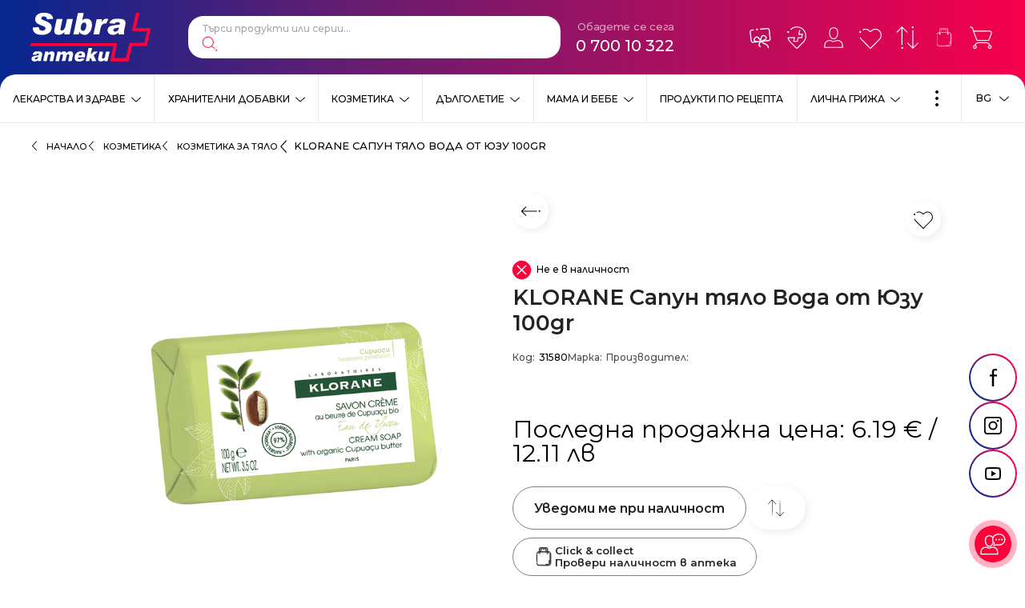

--- FILE ---
content_type: text/html; charset=UTF-8
request_url: https://subra.bg/bg/kozmetika/kozmetika-za-tjalo/klorane-sapun-tjalo-voda-ot-uzu-100gr/4/3431
body_size: 34299
content:
<!doctype html> <html prefix="og: https://ogp.me/ns#" lang="bg"> <head> <meta charset="utf-8"> <meta http-equiv="X-UA-Compatible" content="IE=edge"> <meta name="viewport" content="width=device-width, initial-scale=1, shrink-to-fit=no"> <title>KLORANE Сапун тяло Вода от Юзу 100gr | Subra</title> <meta name="title" content="KLORANE Сапун тяло Вода от Юзу 100gr | Subra"> <meta name="description" content="Висококачествена козметика за тяло с KLORANE Сапун тяло Вода от Юзу 100gr. Поръчайте бързо и лесно от онлайн аптеки SUBRA."> <meta name="keywords" content=""> <meta property="og:image" content="https://subra.bg/files/richeditor/os-product-images/5/kl-bbc-savon_creme-yuzu.png"> <meta property="og:type" content="Article"> <meta property="og:title" content="KLORANE Сапун тяло Вода от Юзу 100gr | Subra"> <meta property="og:description" content="Висококачествена козметика за тяло с KLORANE Сапун тяло Вода от Юзу 100gr. Поръчайте бързо и лесно от онлайн аптеки SUBRA."> <meta name="twitter:card" content="summary_large_image"> <meta name="twitter:site" content=""> <meta name="twitter:image" content=""> <meta name="twitter:title" content="KLORANE Сапун тяло Вода от Юзу 100gr | Subra"> <meta name="twitter:description" content="Висококачествена козметика за тяло с KLORANE Сапун тяло Вода от Юзу 100gr. Поръчайте бързо и лесно от онлайн аптеки SUBRA."> <link rel="alternate" hreflang="bg" href="https://subra.bg/bg/kozmetika/kozmetika-za-tjalo/klorane-sapun-tjalo-voda-ot-uzu-100gr/4/3431"> <link rel="alternate" hreflang="en" href="https://subra.bg/en/skin-care-cosmetics/body-care-products/klorane-soap-body-yuzu-water-100gr/4/3431"> <link rel="alternate" hreflang="x-default" href="https://subra.bg/bg/kozmetika/kozmetika-za-tjalo/klorane-sapun-tjalo-voda-ot-uzu-100gr/4/3431"> <link rel="canonical" href="https://subra.bg/bg/kozmetika/kozmetika-za-tjalo/klorane-sapun-tjalo-voda-ot-uzu-100gr/4/3431" > <script type="application/ld+json">{"@context":"https:\/\/schema.org\/","@type":"Product","name":"KLORANE Сапун тяло Вода от Юзу 100gr | Subra","image":"https:\/\/subra.bg\/files\/richeditor\/os-product-images\/5\/kl-bbc-savon_creme-yuzu.png","description":"Висококачествена козметика за тяло с KLORANE Сапун тяло Вода от Юзу 100gr. Поръчайте бързо и лесно от онлайн аптеки SUBRA.","brand":{"@type":"Brand","name":"Subra"},"offers":{"@type":"Offer","url":"https:\/\/subra.bg\/bg\/kozmetika\/kozmetika-za-tjalo\/klorane-sapun-tjalo-voda-ot-uzu-100gr\/4\/3431","priceCurrency":"EUR","price":"6.19"}}</script> <link href="https://fonts.googleapis.com/css2?family=Montserrat:wght@300;400;500;600;700&display=swap" rel="stylesheet"> <link rel="icon" href="/favicon.png" type="image/png"> <link rel="icon" href="/favicon.svg" type="image/svg+xml"> <link rel="stylesheet" href="/frontend/css/main.css?1770065202"> <script>

  !function(f,b,e,v,n,t,s)

  {if(f.fbq)return;n=f.fbq=function(){n.callMethod?

  n.callMethod.apply(n,arguments):n.queue.push(arguments)};

  if(!f._fbq)f._fbq=n;n.push=n;n.loaded=!0;n.version='2.0';

  n.queue=[];t=b.createElement(e);t.async=!0;

  t.src=v;s=b.getElementsByTagName(e)[0];

  s.parentNode.insertBefore(t,s)}(window, document,'script',

  'https://connect.facebook.net/en_US/fbevents.js');

  fbq('init', '518808180094690');

</script> <noscript><img height="1" width="1" style="display:none" src="https://www.facebook.com/tr?id=518808180094690&ev=PageView&noscript=1" /></noscript> <script async src="https://www.googletagmanager.com/gtag/js?id=G-PWEJBLZ2G3"></script> <script>
	window.dataLayer = window.dataLayer || [];
	function gtag(){dataLayer.push(arguments);}
	gtag('js', new Date());

	gtag('config', 'G-PWEJBLZ2G3');
</script> <meta name="facebook-domain-verification" content="5gipcvqujtpikehn3zy8seyk4dxm4h" /> <script>
        //detect IE
        if (window.navigator.userAgent.indexOf("MSIE ") > 0 || !!navigator.userAgent.match(/Trident.*rv\:11\./)) {
        window.addEventListener('DOMContentLoaded', (event) => {
            var template =
            '<div class="upgrade-browser">\
                    <a href="https://www.microsoft.com/en-us/edge" class="ie" target="_blank" rel="noopener noreferrer">Internet Explorer</a>\
                    <a href="http://www.getfirefox.com" class="firefox" target="_blank" rel="noopener noreferrer">Firefox</a>\
                    <a href="http://www.google.com/chrome" class="chrome" target="_blank" rel="noopener noreferrer">Chrome</a>\
                    <a href="http://www.opera.com/download" class="opera" target="_blank" rel="noopener noreferrer">Opera</a>\
                    <a href="https://support.apple.com/downloads/safari" class="safari" target="_blank" rel="noopener noreferrer">Safari</a>\<span>За по-добро качество и функционалност на сайта, моля обновете вашия браузър или изтеглете нов.</span></div>';
            document.body.insertAdjacentHTML('afterbegin', template);
        });
        }

        // javascript is enabled
        document.documentElement.classList.remove('no-js');
        // backend path
        var _root = '/';
        var _public = '/frontend/';
        // var _images = 'frontend/images/';
        var _images = '/frontend/images/';

        var xhr_url = '/bg/application/xhr';
        var _basket_url = '/';
        var _order_url = '/';

        // detect touch screen
        touchDetect = function () {
            return 'ontouchstart' in window || navigator.maxTouchPoints;
        };

        if (touchDetect() == true) {
            document.documentElement.classList.remove('non-touch');
            document.documentElement.classList.add('touch');
        } else {
            document.documentElement.classList.add('non-touch');
            document.documentElement.classList.remove('touch');
        }
        window.translations = {
            menu: 'Меню',
            close: 'Затвори',
            currency: '€',
            increase: 'Увеличи',
            decrease: 'Намали',
            value: 'Стойност',
            remove: 'Премахни',
            compare: {
                addForCompareTitle: 'Успешно добавено за сравнение',
                addForCompare: 'Добави за сравнение',
                addedForCompare: 'Добавен за сравнение',
                removeForCompare: 'Премахни от сравнение',
                alreadyAdded: 'Този продукт вече е добавен за сравнение.',
                maximumAdded: 'Можете да добавите до три продукта за сравнение.',
                viewAddForCompare: 'Към списък за сравнение'
            },
            favorites: {
                addToFavorites: 'Добави в любими',
                removeFromFavorites: 'Премахни от любими',
                successAddedToFavorites: 'Успешно добавено в списък с любими',
                successRemovedFromFavorites: 'Продуктът беше премахнат от любими',
                viewFavorites: 'Към списък с любими'
            },
            basket: {
                order: 'Поръчай',
                toBasket: 'Към количката',
                viewBasket: 'Виж количката',
                addToBasket: 'Добави в количка',
                removeFromBasket: 'Премахни от количка',
                successAddedToBasket: 'Успешно добавено към вашата поръчка',
                successUpdatedToBasket: 'Продуктът беше обновен в количката',
                successRemovedFromBasket: 'Продуктът беше премахнат от количката'
            },
            filters: {
                categoryShort: 'Кат:',
                remove: 'Премахни'
            }
        }
    </script> <script>
        (function (w, d, s, l, i) {
            w[l] = w[l] || [];
            w[l].push({
                'gtm.start': new Date().getTime(),
                event: 'gtm.js'
            });
            var f = d.getElementsByTagName(s)[0],
                j = d.createElement(s),
                dl = l != 'dataLayer' ? '&l=' + l : '';
            j.async = true;
            j.src =
                'https://www.googletagmanager.com/gtm.js?id=' + i + dl;
            f.parentNode.insertBefore(j, f);
        })(window, document, 'script', 'dataLayer', 'GTM-WH6V5RF');
    </script> </head> <body class="mob-scroll" data-id="body"> <div class="site"> <header class="main-header main-header-bgr js-header"> <div id="main-search-output" class="autocomplete hidden"></div> <div class="main-header__top"> <div class="wrapper wrapper--big"> <a href="/" title="Logo" class="main-header__logo"> <img src="/frontend/images/logo-subra.svg" class="main-header__logo-desktop" alt="Subra"> <img src="/frontend/images/logo-subra-mobile.svg" class="main-header__logo-mobile" alt="Subra"> <span class="visuallyhidden">Subra</span> </a> <div class="main-header__start"> <div class="main-header__start-item main-header__start-item--search"> <div class="main-search"> <form action="https://subra.bg/bg/-base-/5/1" method="POST" class="main-search__form" id="header_product_search" onsubmit="event.preventDefault();"> <fieldset class="main-search__fieldset"> <legend class="visuallyhidden">Търсене</legend> <label class="visuallyhidden" for="main_search">Търси продукти или серии...</label> <input type="search" name="search" id="main_search" class="main-search__input" placeholder="Търси продукти или серии..." autocomplete="off"> <button type="button" class="main-search__button"> <svg class="main-search__button-icon"> <use xlink:href="/frontend/images/symbol-defs.svg#icon-009"></use> </svg> <span class="visuallyhidden">Търси</span> </button> </fieldset> </form> </div> </div> <div class="main-header__start-item main-header__start-item--language"> <div class="language js-dropdown" data-id="dropdown-language"> <button type="button" class="language__button js-dropdown-toggle" aria-label="Език"> <span class="language__button-content">
                                    BG
                                    <svg class="language__button-icon"> <use xlink:href="/frontend/images/symbol-defs.svg#icon-0081"></use> </svg> </span> </button> <div class="language__dropdown"> <div class="language-list"> <div class="language-list__item"> <a href="https://subra.bg/bg/kozmetika/kozmetika-za-tjalo/klorane-sapun-tjalo-voda-ot-uzu-100gr/4/3431" class="language-list__link  active"> <svg class="language-list__link-icon"> <use xlink:href="/frontend/images/symbol-defs.svg#icon-0082"></use> </svg>
                                        BG
                                    </a> </div> <div class="language-list__item"> <a href="https://subra.bg/en/skin-care-cosmetics/body-care-products/klorane-soap-body-yuzu-water-100gr/4/3431" class="language-list__link "> <svg class="language-list__link-icon"> <use xlink:href="/frontend/images/symbol-defs.svg#icon-0082"></use> </svg>
                                        EN
                                    </a> </div> </div> </div> </div> </div> <div class="main-header__start-item main-header__start-item--contacts"> <div class="main-contacts"> <div class="main-contacts__title">Обадете се сега</div> <a href="tel:070010322" class="main-contacts__phone">0 700 10 322</a> </div> </div> </div> <div class="main-header__end"> <div class="user-nav"> <div class="user-nav__item "> <div class="user-nav__item-inner"> <a href="/bg/customers/profile/loyalty_card" class="user-nav__link"> <svg class="user-nav__link-icon"> <use xlink:href="/frontend/images/symbol-defs.svg#icon-card21"></use> </svg> <span class="user-nav__link-text">
                                    Карти за лоялност
                                </span> </a> </div> </div> <div class="user-nav__item "> <div class="user-nav__item-inner"> <a href="https://subra.bg/bg/apteki" class="user-nav__link"> <svg class="user-nav__link-icon"> <use xlink:href="/frontend/images/symbol-defs.svg#icon-002"></use> </svg> <span class="user-nav__link-text">
                                    Аптеки
                                </span> </a> </div> </div> <div class="user-nav__item "> <div class="user-nav__item-inner"> <a href="/bg/customers/profile" class="user-nav__link"> <svg class="user-nav__link-icon"> <use xlink:href="/frontend/images/symbol-defs.svg#icon-004"></use> </svg> <span class="user-nav__link-text">
                                    Профил
                                </span> </a> </div> </div> <div class="user-nav__item "> <div class="user-nav__item-inner"> <a href="/bg/my/favourites" class="user-nav__link"> <svg class="user-nav__link-icon"> <use xlink:href="/frontend/images/symbol-defs.svg#icon-001"></use> </svg> <span class="user-nav__link-counter js-favourites-count">
                                    0
                                </span> <span class="user-nav__link-text">
                                    Любими
                                </span> </a> </div> </div> <div class="user-nav__item "> <div class="user-nav__item-inner"> <a href="/bg/compare" class="user-nav__link"> <svg class="user-nav__link-icon"> <use xlink:href="/frontend/images/symbol-defs.svg#icon-003"></use> </svg> <span class="user-nav__link-counter js-compare-count">
                                    0
                                </span> <span class="user-nav__link-text">
                                    Сравнение
                                </span> </a> </div> </div> <div class="user-nav__item click-and-collect-menu"> <div class="user-nav__item-inner"> <a href="https://subra.bg/bg/click-collect" class="user-nav__link"> <svg class="user-nav__link-icon"> <use xlink:href="/frontend/images/symbol-defs.svg#icon-bag-white"></use> </svg> <span class="user-nav__link-text">
                                    Click & Collect
                                </span> </a> </div> </div> <div class="user-nav__item"> <div class="user-nav__item-inner"> <button type="button" class="user-nav__link js-toggle-basket"> <svg class="user-nav__link-icon"> <use xlink:href="/frontend/images/symbol-defs.svg#icon-005"></use> </svg> <span class="user-nav__link-counter js-basket-count"> </span> <span class="user-nav__link-text">
                                    Количка
                                </span> </button> </div> <div id="main_header_basket_wrapper"> <div class="mini-basket js-header-basket"> <div class="mini-basket__top"> <div class="mini-basket__header">Количката е празна</div> </div> </div> </div> </div> </div> <button type="button" class="main-menu__toggle js-mobile-menu-button"> <svg class="main-menu__toggle-icon main-menu__toggle-icon--on"> <use xlink:href="/frontend/images/symbol-defs.svg#icon-0121"></use> </svg> <svg class="main-menu__toggle-icon main-menu__toggle-icon--off"> <use xlink:href="/frontend/images/symbol-defs.svg#icon-0101"></use> </svg> <span class="visuallyhidden">Меню</span> </button> </div> </div> </div> <div class="main-header__bottom js-main-menu-wrapper"> <div class="main-menu js-main-menu"> <div class="main-menu__item js-main-menu-item"> <div class="main-menu__item-wrap"> <a href="https://subra.bg/bg/lekarstva-i-zdrave/5/2" class="main-menu__link ">
                Лекарства и здраве
            </a> <button type="button" class="main-menu__button js-submenu-button"> <svg class="main-menu__button-icon"> <use xlink:href="/frontend/images/symbol-defs.svg#icon-0081"></use> </svg> <span class="visuallyhidden">Виж</span> </button> </div> <div class="main-menu__dropdown js-main-menu-dropdown"> <div class="main-menu__title">Лекарства и здраве<sup>939</sup></div> <div class="secondary-menu"> <div class="secondary-menu__item"> <span class="secondary-menu__wrap"> <a href="https://subra.bg/bg/lekarstva-i-zdrave/produkti-povlijavashti-bolka/5/3" class="secondary-menu__link"> <svg class="secondary-menu__link-icon"> <use xlink:href="/frontend/images/symbol-defs.svg#icon-0082"></use> </svg>
                            Продукти, повлияващи болка
                        </a> <sup class="secondary-menu__product-num">163</sup> </span> </div> <div class="secondary-menu__item"> <span class="secondary-menu__wrap"> <a href="https://subra.bg/bg/lekarstva-i-zdrave/produkti-pri-prostuda-kashlica-i-dihatelni-problemi/5/4" class="secondary-menu__link"> <svg class="secondary-menu__link-icon"> <use xlink:href="/frontend/images/symbol-defs.svg#icon-0082"></use> </svg>
                            Продукти при простуда, кашлица и дихателни проблеми
                        </a> <sup class="secondary-menu__product-num">153</sup> </span> </div> <div class="secondary-menu__item"> <span class="secondary-menu__wrap"> <a href="https://subra.bg/bg/lekarstva-i-zdrave/produkti-za-syrdechno-sydova-sistema-i-kryvoobrashtenie/5/5" class="secondary-menu__link"> <svg class="secondary-menu__link-icon"> <use xlink:href="/frontend/images/symbol-defs.svg#icon-0082"></use> </svg>
                            Продукти за сърдечно съдова система и кръвообращение
                        </a> <sup class="secondary-menu__product-num">27</sup> </span> </div> <div class="secondary-menu__item"> <span class="secondary-menu__wrap"> <a href="https://subra.bg/bg/lekarstva-i-zdrave/homeopatija/5/6" class="secondary-menu__link"> <svg class="secondary-menu__link-icon"> <use xlink:href="/frontend/images/symbol-defs.svg#icon-0082"></use> </svg>
                            Хомеопатия
                        </a> <sup class="secondary-menu__product-num">175</sup> </span> </div> <div class="secondary-menu__item"> <span class="secondary-menu__wrap"> <a href="https://subra.bg/bg/lekarstva-i-zdrave/medicinski-izdelija/5/7" class="secondary-menu__link"> <svg class="secondary-menu__link-icon"> <use xlink:href="/frontend/images/symbol-defs.svg#icon-0082"></use> </svg>
                            Медицински изделия
                        </a> <sup class="secondary-menu__product-num">51</sup> </span> </div> <div class="secondary-menu__item"> <span class="secondary-menu__wrap"> <a href="https://subra.bg/bg/lekarstva-i-zdrave/produkti-povlijavashti-hranosmilatelnata-sistema/5/8" class="secondary-menu__link"> <svg class="secondary-menu__link-icon"> <use xlink:href="/frontend/images/symbol-defs.svg#icon-0082"></use> </svg>
                            Продукти, повлияващи храносмилателната система
                        </a> <sup class="secondary-menu__product-num">55</sup> </span> </div> <div class="secondary-menu__item"> <span class="secondary-menu__wrap"> <a href="https://subra.bg/bg/lekarstva-i-zdrave/produkti-za-ochi-i-ushi/5/17" class="secondary-menu__link"> <svg class="secondary-menu__link-icon"> <use xlink:href="/frontend/images/symbol-defs.svg#icon-0082"></use> </svg>
                            Продукти за очи и уши
                        </a> <sup class="secondary-menu__product-num">25</sup> </span> </div> <div class="secondary-menu__item"> <span class="secondary-menu__wrap"> <a href="https://subra.bg/bg/lekarstva-i-zdrave/dermatologichni-problemi/5/20" class="secondary-menu__link"> <svg class="secondary-menu__link-icon"> <use xlink:href="/frontend/images/symbol-defs.svg#icon-0082"></use> </svg>
                            Дерматологични проблеми
                        </a> <sup class="secondary-menu__product-num">55</sup> </span> </div> <div class="secondary-menu__item"> <span class="secondary-menu__wrap"> <a href="https://subra.bg/bg/lekarstva-i-zdrave/urologichni-reproduktivni-i-kontraceptivni-produkti/5/22" class="secondary-menu__link"> <svg class="secondary-menu__link-icon"> <use xlink:href="/frontend/images/symbol-defs.svg#icon-0082"></use> </svg>
                            Урологични, репродуктивни и контрацептивни продукти
                        </a> <sup class="secondary-menu__product-num">16</sup> </span> </div> <div class="secondary-menu__item"> <span class="secondary-menu__wrap"> <a href="https://subra.bg/bg/lekarstva-i-zdrave/produkti-sreshtu-bezsynie-i-stres/5/25" class="secondary-menu__link"> <svg class="secondary-menu__link-icon"> <use xlink:href="/frontend/images/symbol-defs.svg#icon-0082"></use> </svg>
                            Продукти срещу безсъние и стрес
                        </a> <sup class="secondary-menu__product-num">41</sup> </span> </div> <div class="secondary-menu__item"> <span class="secondary-menu__wrap"> <a href="https://subra.bg/bg/lekarstva-i-zdrave/stimulirashti-i-tonizirashti-produkti/5/27" class="secondary-menu__link"> <svg class="secondary-menu__link-icon"> <use xlink:href="/frontend/images/symbol-defs.svg#icon-0082"></use> </svg>
                            Стимулиращи и тонизиращи продукти
                        </a> <sup class="secondary-menu__product-num">6</sup> </span> </div> <div class="secondary-menu__item"> <span class="secondary-menu__wrap"> <a href="https://subra.bg/bg/lekarstva-i-zdrave/bilkovi-produkti/5/28" class="secondary-menu__link"> <svg class="secondary-menu__link-icon"> <use xlink:href="/frontend/images/symbol-defs.svg#icon-0082"></use> </svg>
                            Билкови продукти
                        </a> </span> </div> <div class="secondary-menu__item"> <span class="secondary-menu__wrap"> <a href="https://subra.bg/bg/lekarstva-i-zdrave/grip-i-nastinka/5/94" class="secondary-menu__link"> <svg class="secondary-menu__link-icon"> <use xlink:href="/frontend/images/symbol-defs.svg#icon-0082"></use> </svg>
                            Грип и настинка
                        </a> <sup class="secondary-menu__product-num">121</sup> </span> </div> <div class="secondary-menu__item"> <span class="secondary-menu__wrap"> <a href="https://subra.bg/bg/lekarstva-i-zdrave/razshireni-veni-i-hemoroidi/5/327" class="secondary-menu__link"> <svg class="secondary-menu__link-icon"> <use xlink:href="/frontend/images/symbol-defs.svg#icon-0082"></use> </svg>
                            Разшиерни вени и хемороиди
                        </a> <sup class="secondary-menu__product-num">6</sup> </span> </div> <div class="secondary-menu__item"> <span class="secondary-menu__wrap"> <a href="https://subra.bg/bg/lekarstva-i-zdrave/alergii/5/351" class="secondary-menu__link"> <svg class="secondary-menu__link-icon"> <use xlink:href="/frontend/images/symbol-defs.svg#icon-0082"></use> </svg>
                            Алергии
                        </a> <sup class="secondary-menu__product-num">11</sup> </span> </div> </div> </div> </div> <div class="main-menu__item js-main-menu-item"> <div class="main-menu__item-wrap"> <a href="https://subra.bg/bg/hranitelni-dobavki/5/10" class="main-menu__link ">
                Хранителни добавки
            </a> <button type="button" class="main-menu__button js-submenu-button"> <svg class="main-menu__button-icon"> <use xlink:href="/frontend/images/symbol-defs.svg#icon-0081"></use> </svg> <span class="visuallyhidden">Виж</span> </button> </div> <div class="main-menu__dropdown js-main-menu-dropdown"> <div class="main-menu__title">Хранителни добавки<sup>2898</sup></div> <div class="secondary-menu"> <div class="secondary-menu__item"> <span class="secondary-menu__wrap"> <a href="https://subra.bg/bg/hranitelni-dobavki/kolagen/5/503" class="secondary-menu__link"> <svg class="secondary-menu__link-icon"> <use xlink:href="/frontend/images/symbol-defs.svg#icon-0082"></use> </svg>
                            Колаген
                        </a> <sup class="secondary-menu__product-num">50</sup> </span> </div> <div class="secondary-menu__item"> <span class="secondary-menu__wrap"> <a href="https://subra.bg/bg/hranitelni-dobavki/bilkovi-produkti/5/19" class="secondary-menu__link"> <svg class="secondary-menu__link-icon"> <use xlink:href="/frontend/images/symbol-defs.svg#icon-0082"></use> </svg>
                            Билкови продукти
                        </a> <sup class="secondary-menu__product-num">62</sup> </span> </div> <div class="secondary-menu__item"> <span class="secondary-menu__wrap"> <a href="https://subra.bg/bg/hranitelni-dobavki/grija-za-venite/5/31" class="secondary-menu__link"> <svg class="secondary-menu__link-icon"> <use xlink:href="/frontend/images/symbol-defs.svg#icon-0082"></use> </svg>
                            Грижа за вените
                        </a> <sup class="secondary-menu__product-num">22</sup> </span> </div> <div class="secondary-menu__item"> <span class="secondary-menu__wrap"> <a href="https://subra.bg/bg/hranitelni-dobavki/grija-za-urinarnija-trakt/5/34" class="secondary-menu__link"> <svg class="secondary-menu__link-icon"> <use xlink:href="/frontend/images/symbol-defs.svg#icon-0082"></use> </svg>
                            Грижа за уринарния тракт 
                        </a> <sup class="secondary-menu__product-num">81</sup> </span> </div> <div class="secondary-menu__item"> <span class="secondary-menu__wrap"> <a href="https://subra.bg/bg/hranitelni-dobavki/vitamini-i-minerali/5/35" class="secondary-menu__link"> <svg class="secondary-menu__link-icon"> <use xlink:href="/frontend/images/symbol-defs.svg#icon-0082"></use> </svg>
                            Витамини и минерали
                        </a> <sup class="secondary-menu__product-num">532</sup> </span> </div> <div class="secondary-menu__item"> <span class="secondary-menu__wrap"> <a href="https://subra.bg/bg/hranitelni-dobavki/grija-za-nervnata-sistema-i-synja/5/41" class="secondary-menu__link"> <svg class="secondary-menu__link-icon"> <use xlink:href="/frontend/images/symbol-defs.svg#icon-0082"></use> </svg>
                            Грижа за нервната система и съня
                        </a> <sup class="secondary-menu__product-num">165</sup> </span> </div> <div class="secondary-menu__item"> <span class="secondary-menu__wrap"> <a href="https://subra.bg/bg/hranitelni-dobavki/grija-za-hranosmilatelnata-sistema/5/47" class="secondary-menu__link"> <svg class="secondary-menu__link-icon"> <use xlink:href="/frontend/images/symbol-defs.svg#icon-0082"></use> </svg>
                            Грижа за храносмилателната система
                        </a> <sup class="secondary-menu__product-num">193</sup> </span> </div> <div class="secondary-menu__item"> <span class="secondary-menu__wrap"> <a href="https://subra.bg/bg/hranitelni-dobavki/lekarstva-za-cheren-drob/5/49" class="secondary-menu__link"> <svg class="secondary-menu__link-icon"> <use xlink:href="/frontend/images/symbol-defs.svg#icon-0082"></use> </svg>
                            Грижа за черния дроб
                        </a> <sup class="secondary-menu__product-num">41</sup> </span> </div> <div class="secondary-menu__item"> <span class="secondary-menu__wrap"> <a href="https://subra.bg/bg/hranitelni-dobavki/grija-za-ochite/5/64" class="secondary-menu__link"> <svg class="secondary-menu__link-icon"> <use xlink:href="/frontend/images/symbol-defs.svg#icon-0082"></use> </svg>
                            Грижа за очите
                        </a> <sup class="secondary-menu__product-num">48</sup> </span> </div> <div class="secondary-menu__item"> <span class="secondary-menu__wrap"> <a href="https://subra.bg/bg/hranitelni-dobavki/grija-za-kosa-koja-i-nokti/5/65" class="secondary-menu__link"> <svg class="secondary-menu__link-icon"> <use xlink:href="/frontend/images/symbol-defs.svg#icon-0082"></use> </svg>
                            Грижа за коса, кожа и нокти
                        </a> <sup class="secondary-menu__product-num">90</sup> </span> </div> <div class="secondary-menu__item"> <span class="secondary-menu__wrap"> <a href="https://subra.bg/bg/hranitelni-dobavki/probiotici-i-sinbiotici/5/66" class="secondary-menu__link"> <svg class="secondary-menu__link-icon"> <use xlink:href="/frontend/images/symbol-defs.svg#icon-0082"></use> </svg>
                            Пробиотици и симбиотици
                        </a> <sup class="secondary-menu__product-num">113</sup> </span> </div> <div class="secondary-menu__item"> <span class="secondary-menu__wrap"> <a href="https://subra.bg/bg/hranitelni-dobavki/grija-za-kosti-stavi-i-suhojilija/5/67" class="secondary-menu__link"> <svg class="secondary-menu__link-icon"> <use xlink:href="/frontend/images/symbol-defs.svg#icon-0082"></use> </svg>
                            Грижа за кости, стави и сухожилия
                        </a> <sup class="secondary-menu__product-num">154</sup> </span> </div> <div class="secondary-menu__item"> <span class="secondary-menu__wrap"> <a href="https://subra.bg/bg/hranitelni-dobavki/grija-za-seksualnoto-zdrave/5/68" class="secondary-menu__link"> <svg class="secondary-menu__link-icon"> <use xlink:href="/frontend/images/symbol-defs.svg#icon-0082"></use> </svg>
                            Грижа за сексуалното здраве
                        </a> <sup class="secondary-menu__product-num">53</sup> </span> </div> <div class="secondary-menu__item"> <span class="secondary-menu__wrap"> <a href="https://subra.bg/bg/hranitelni-dobavki/omega-3-produkti/5/69" class="secondary-menu__link"> <svg class="secondary-menu__link-icon"> <use xlink:href="/frontend/images/symbol-defs.svg#icon-0082"></use> </svg>
                            Омега-3 продукти
                        </a> <sup class="secondary-menu__product-num">64</sup> </span> </div> <div class="secondary-menu__item"> <span class="secondary-menu__wrap"> <a href="https://subra.bg/bg/hranitelni-dobavki/tonus-i-energija/5/70" class="secondary-menu__link"> <svg class="secondary-menu__link-icon"> <use xlink:href="/frontend/images/symbol-defs.svg#icon-0082"></use> </svg>
                            Тонус и енергия
                        </a> <sup class="secondary-menu__product-num">44</sup> </span> </div> <div class="secondary-menu__item"> <span class="secondary-menu__wrap"> <a href="https://subra.bg/bg/hranitelni-dobavki/grija-za-dobra-pamet-i-orosjavane/5/72" class="secondary-menu__link"> <svg class="secondary-menu__link-icon"> <use xlink:href="/frontend/images/symbol-defs.svg#icon-0082"></use> </svg>
                            Грижа за добра памет и оросяване
                        </a> <sup class="secondary-menu__product-num">42</sup> </span> </div> <div class="secondary-menu__item"> <span class="secondary-menu__wrap"> <a href="https://subra.bg/bg/hranitelni-dobavki/grija-za-syrceto/5/78" class="secondary-menu__link"> <svg class="secondary-menu__link-icon"> <use xlink:href="/frontend/images/symbol-defs.svg#icon-0082"></use> </svg>
                            Грижа за сърцето
                        </a> <sup class="secondary-menu__product-num">132</sup> </span> </div> <div class="secondary-menu__item"> <span class="secondary-menu__wrap"> <a href="https://subra.bg/bg/hranitelni-dobavki/grija-za-zdravoslovno-teglo-i-detoks/5/87" class="secondary-menu__link"> <svg class="secondary-menu__link-icon"> <use xlink:href="/frontend/images/symbol-defs.svg#icon-0082"></use> </svg>
                            Грижа за здравословно тегло и детокс
                        </a> <sup class="secondary-menu__product-num">102</sup> </span> </div> <div class="secondary-menu__item"> <span class="secondary-menu__wrap"> <a href="https://subra.bg/bg/hranitelni-dobavki/grija-za-kryvnata-zahar/5/88" class="secondary-menu__link"> <svg class="secondary-menu__link-icon"> <use xlink:href="/frontend/images/symbol-defs.svg#icon-0082"></use> </svg>
                            Грижа за кръвната захар
                        </a> <sup class="secondary-menu__product-num">39</sup> </span> </div> <div class="secondary-menu__item"> <span class="secondary-menu__wrap"> <a href="https://subra.bg/bg/hranitelni-dobavki/vitamini-za-deca/5/239" class="secondary-menu__link"> <svg class="secondary-menu__link-icon"> <use xlink:href="/frontend/images/symbol-defs.svg#icon-0082"></use> </svg>
                            Витамини за деца
                        </a> <sup class="secondary-menu__product-num">49</sup> </span> </div> <div class="secondary-menu__item"> <span class="secondary-menu__wrap"> <a href="https://subra.bg/bg/hranitelni-dobavki/grija-za-imunnata-sistema/5/250" class="secondary-menu__link"> <svg class="secondary-menu__link-icon"> <use xlink:href="/frontend/images/symbol-defs.svg#icon-0082"></use> </svg>
                            Грижа за имунната система 
                        </a> <sup class="secondary-menu__product-num">266</sup> </span> </div> <div class="secondary-menu__item"> <span class="secondary-menu__wrap"> <a href="https://subra.bg/bg/hranitelni-dobavki/vitamini-za-bremenni/5/259" class="secondary-menu__link"> <svg class="secondary-menu__link-icon"> <use xlink:href="/frontend/images/symbol-defs.svg#icon-0082"></use> </svg>
                            Витамини за бременни
                        </a> <sup class="secondary-menu__product-num">25</sup> </span> </div> <div class="secondary-menu__item"> <span class="secondary-menu__wrap"> <a href="https://subra.bg/bg/hranitelni-dobavki/grija-za-jenata/5/260" class="secondary-menu__link"> <svg class="secondary-menu__link-icon"> <use xlink:href="/frontend/images/symbol-defs.svg#icon-0082"></use> </svg>
                            Грижа за жената 
                        </a> <sup class="secondary-menu__product-num">82</sup> </span> </div> <div class="secondary-menu__item"> <span class="secondary-menu__wrap"> <a href="https://subra.bg/bg/hranitelni-dobavki/grija-za-myja/5/262" class="secondary-menu__link"> <svg class="secondary-menu__link-icon"> <use xlink:href="/frontend/images/symbol-defs.svg#icon-0082"></use> </svg>
                            Грижа за мъжа
                        </a> <sup class="secondary-menu__product-num">66</sup> </span> </div> <div class="secondary-menu__item"> <span class="secondary-menu__wrap"> <a href="https://subra.bg/bg/hranitelni-dobavki/pomosht-pri-otkaz-ot-tutunopushene/5/263" class="secondary-menu__link"> <svg class="secondary-menu__link-icon"> <use xlink:href="/frontend/images/symbol-defs.svg#icon-0082"></use> </svg>
                            Помощ при отказ от тютюнопушене
                        </a> <sup class="secondary-menu__product-num">3</sup> </span> </div> <div class="secondary-menu__item"> <span class="secondary-menu__wrap"> <a href="https://subra.bg/bg/hranitelni-dobavki/dobavki-pri-sport/5/264" class="secondary-menu__link"> <svg class="secondary-menu__link-icon"> <use xlink:href="/frontend/images/symbol-defs.svg#icon-0082"></use> </svg>
                            Добавки при спорт
                        </a> <sup class="secondary-menu__product-num">43</sup> </span> </div> <div class="secondary-menu__item"> <span class="secondary-menu__wrap"> <a href="https://subra.bg/bg/hranitelni-dobavki/antioksidanti/5/321" class="secondary-menu__link"> <svg class="secondary-menu__link-icon"> <use xlink:href="/frontend/images/symbol-defs.svg#icon-0082"></use> </svg>
                            Антиоксиданти
                        </a> <sup class="secondary-menu__product-num">43</sup> </span> </div> <div class="secondary-menu__item"> <span class="secondary-menu__wrap"> <a href="https://subra.bg/bg/hranitelni-dobavki/grija-pri-prostuda-grip-i-nastinka/5/363" class="secondary-menu__link"> <svg class="secondary-menu__link-icon"> <use xlink:href="/frontend/images/symbol-defs.svg#icon-0082"></use> </svg>
                            Грижа при простуда,грип и настинка
                        </a> <sup class="secondary-menu__product-num">16</sup> </span> </div> <div class="secondary-menu__item"> <span class="secondary-menu__wrap"> <a href="https://subra.bg/bg/hranitelni-dobavki/grija-za-dihatelna-sistema/5/397" class="secondary-menu__link"> <svg class="secondary-menu__link-icon"> <use xlink:href="/frontend/images/symbol-defs.svg#icon-0082"></use> </svg>
                            Грижа за Дихателна система
                        </a> <sup class="secondary-menu__product-num">10</sup> </span> </div> <div class="secondary-menu__item"> <span class="secondary-menu__wrap"> <a href="https://subra.bg/bg/hranitelni-dobavki/grija-za-endokrinnata-sistema/5/448" class="secondary-menu__link"> <svg class="secondary-menu__link-icon"> <use xlink:href="/frontend/images/symbol-defs.svg#icon-0082"></use> </svg>
                            Грижа за Ендокринната система
                        </a> <sup class="secondary-menu__product-num">15</sup> </span> </div> </div> </div> </div> <div class="main-menu__item js-main-menu-item"> <div class="main-menu__item-wrap"> <a href="https://subra.bg/bg/kozmetika/5/53" class="main-menu__link ">
                Козметика
            </a> <button type="button" class="main-menu__button js-submenu-button"> <svg class="main-menu__button-icon"> <use xlink:href="/frontend/images/symbol-defs.svg#icon-0081"></use> </svg> <span class="visuallyhidden">Виж</span> </button> </div> <div class="main-menu__dropdown js-main-menu-dropdown"> <div class="main-menu__title">Козметика<sup>6532</sup></div> <div class="secondary-menu"> <div class="secondary-menu__item"> <span class="secondary-menu__wrap"> <a href="https://subra.bg/bg/kozmetika/kozmetika-za-lice/5/54" class="secondary-menu__link"> <svg class="secondary-menu__link-icon"> <use xlink:href="/frontend/images/symbol-defs.svg#icon-0082"></use> </svg>
                            Козметика за лице
                        </a> <sup class="secondary-menu__product-num">2610</sup> </span> </div> <div class="secondary-menu__item"> <span class="secondary-menu__wrap"> <a href="https://subra.bg/bg/kozmetika/kozmetika-za-tjalo/5/93" class="secondary-menu__link"> <svg class="secondary-menu__link-icon"> <use xlink:href="/frontend/images/symbol-defs.svg#icon-0082"></use> </svg>
                            Козметика за тяло
                        </a> <sup class="secondary-menu__product-num">1517</sup> </span> </div> <div class="secondary-menu__item"> <span class="secondary-menu__wrap"> <a href="https://subra.bg/bg/kozmetika/kozmetika-za-kosa/5/98" class="secondary-menu__link"> <svg class="secondary-menu__link-icon"> <use xlink:href="/frontend/images/symbol-defs.svg#icon-0082"></use> </svg>
                            Козметика за коса
                        </a> <sup class="secondary-menu__product-num">953</sup> </span> </div> <div class="secondary-menu__item"> <span class="secondary-menu__wrap"> <a href="https://subra.bg/bg/kozmetika/slyncezashtitni-produkti/5/105" class="secondary-menu__link"> <svg class="secondary-menu__link-icon"> <use xlink:href="/frontend/images/symbol-defs.svg#icon-0082"></use> </svg>
                            Слънцезащитни продукти
                        </a> <sup class="secondary-menu__product-num">428</sup> </span> </div> <div class="secondary-menu__item"> <span class="secondary-menu__wrap"> <a href="https://subra.bg/bg/kozmetika/kozmetika-za-myje/5/113" class="secondary-menu__link"> <svg class="secondary-menu__link-icon"> <use xlink:href="/frontend/images/symbol-defs.svg#icon-0082"></use> </svg>
                            Козметика за мъже
                        </a> <sup class="secondary-menu__product-num">293</sup> </span> </div> <div class="secondary-menu__item"> <span class="secondary-menu__wrap"> <a href="https://subra.bg/bg/kozmetika/rastitelni-masla/5/249" class="secondary-menu__link"> <svg class="secondary-menu__link-icon"> <use xlink:href="/frontend/images/symbol-defs.svg#icon-0082"></use> </svg>
                            Растителни масла 
                        </a> <sup class="secondary-menu__product-num">162</sup> </span> </div> <div class="secondary-menu__item"> <span class="secondary-menu__wrap"> <a href="https://subra.bg/bg/kozmetika/dekorativna-kozmetika/5/420" class="secondary-menu__link"> <svg class="secondary-menu__link-icon"> <use xlink:href="/frontend/images/symbol-defs.svg#icon-0082"></use> </svg>
                            Декоративна козметика
                        </a> <sup class="secondary-menu__product-num">181</sup> </span> </div> </div> </div> </div> <div class="main-menu__item js-main-menu-item"> <div class="main-menu__item-wrap"> <a href="https://subra.bg/bg/dylgoletie/5/528" class="main-menu__link ">
                Дълголетие 
            </a> <button type="button" class="main-menu__button js-submenu-button"> <svg class="main-menu__button-icon"> <use xlink:href="/frontend/images/symbol-defs.svg#icon-0081"></use> </svg> <span class="visuallyhidden">Виж</span> </button> </div> <div class="main-menu__dropdown js-main-menu-dropdown"> <div class="main-menu__title">Дълголетие </div> <div class="secondary-menu"> <div class="secondary-menu__item"> <span class="secondary-menu__wrap"> <a href="https://subra.bg/bg/dylgoletie/hranitelni-dobavki/5/529" class="secondary-menu__link"> <svg class="secondary-menu__link-icon"> <use xlink:href="/frontend/images/symbol-defs.svg#icon-0082"></use> </svg>
                            Хранителни добавки
                        </a> </span> </div> <div class="secondary-menu__item"> <span class="secondary-menu__wrap"> <a href="https://subra.bg/bg/dylgoletie/kozmetika/5/530" class="secondary-menu__link"> <svg class="secondary-menu__link-icon"> <use xlink:href="/frontend/images/symbol-defs.svg#icon-0082"></use> </svg>
                            Козметика
                        </a> </span> </div> </div> </div> </div> <div class="main-menu__item js-main-menu-item"> <div class="main-menu__item-wrap"> <a href="https://subra.bg/bg/mama-i-bebe/5/85" class="main-menu__link ">
                Мама и бебе
            </a> <button type="button" class="main-menu__button js-submenu-button"> <svg class="main-menu__button-icon"> <use xlink:href="/frontend/images/symbol-defs.svg#icon-0081"></use> </svg> <span class="visuallyhidden">Виж</span> </button> </div> <div class="main-menu__dropdown js-main-menu-dropdown"> <div class="main-menu__title">Мама и бебе<sup>1227</sup></div> <div class="secondary-menu"> <div class="secondary-menu__item"> <span class="secondary-menu__wrap"> <a href="https://subra.bg/bg/mama-i-bebe/grija-za-bebeshkoto-stomahche/5/45" class="secondary-menu__link"> <svg class="secondary-menu__link-icon"> <use xlink:href="/frontend/images/symbol-defs.svg#icon-0082"></use> </svg>
                            Грижа за бебешкото стомахче
                        </a> <sup class="secondary-menu__product-num">8</sup> </span> </div> <div class="secondary-menu__item"> <span class="secondary-menu__wrap"> <a href="https://subra.bg/bg/mama-i-bebe/kozmetika-za-bebeta-i-deca/5/86" class="secondary-menu__link"> <svg class="secondary-menu__link-icon"> <use xlink:href="/frontend/images/symbol-defs.svg#icon-0082"></use> </svg>
                            Козметика за бебета и деца 
                        </a> <sup class="secondary-menu__product-num">271</sup> </span> </div> <div class="secondary-menu__item"> <span class="secondary-menu__wrap"> <a href="https://subra.bg/bg/mama-i-bebe/bebeshki-hrani/5/99" class="secondary-menu__link"> <svg class="secondary-menu__link-icon"> <use xlink:href="/frontend/images/symbol-defs.svg#icon-0082"></use> </svg>
                            Бебешки храни
                        </a> <sup class="secondary-menu__product-num">246</sup> </span> </div> <div class="secondary-menu__item"> <span class="secondary-menu__wrap"> <a href="https://subra.bg/bg/mama-i-bebe/oralna-higiena-za-deca/5/162" class="secondary-menu__link"> <svg class="secondary-menu__link-icon"> <use xlink:href="/frontend/images/symbol-defs.svg#icon-0082"></use> </svg>
                            Орална хигиена за деца
                        </a> <sup class="secondary-menu__product-num">58</sup> </span> </div> <div class="secondary-menu__item"> <span class="secondary-menu__wrap"> <a href="https://subra.bg/bg/mama-i-bebe/biberoni-zalygalki-aksesoari-za-hranene-i-drugi/5/383" class="secondary-menu__link"> <svg class="secondary-menu__link-icon"> <use xlink:href="/frontend/images/symbol-defs.svg#icon-0082"></use> </svg>
                            Биберони, залъгалки, аксесоари за хранене и други
                        </a> <sup class="secondary-menu__product-num">388</sup> </span> </div> <div class="secondary-menu__item"> <span class="secondary-menu__wrap"> <a href="https://subra.bg/bg/mama-i-bebe/kozmetika-za-bremenni/5/535" class="secondary-menu__link"> <svg class="secondary-menu__link-icon"> <use xlink:href="/frontend/images/symbol-defs.svg#icon-0082"></use> </svg>
                            Козметика за бременни 
                        </a> </span> </div> </div> </div> </div> <div class="main-menu__item js-main-menu-item"> <div class="main-menu__item-wrap"> <a href="https://subra.bg/bg/produkti-po-recepta/5/326" class="main-menu__link ">
                Продукти по рецепта
            </a> </div> </div> <div class="main-menu__item js-main-menu-item"> <div class="main-menu__item-wrap"> <a href="https://subra.bg/bg/lichna-grija/5/246" class="main-menu__link ">
                Лична грижа
            </a> <button type="button" class="main-menu__button js-submenu-button"> <svg class="main-menu__button-icon"> <use xlink:href="/frontend/images/symbol-defs.svg#icon-0081"></use> </svg> <span class="visuallyhidden">Виж</span> </button> </div> <div class="main-menu__dropdown js-main-menu-dropdown"> <div class="main-menu__title">Лична грижа<sup>2730</sup></div> <div class="secondary-menu"> <div class="secondary-menu__item"> <span class="secondary-menu__wrap"> <a href="https://subra.bg/bg/lichna-grija/medicinska-aparatura/5/258" class="secondary-menu__link"> <svg class="secondary-menu__link-icon"> <use xlink:href="/frontend/images/symbol-defs.svg#icon-0082"></use> </svg>
                            Медицинска апаратура
                        </a> <sup class="secondary-menu__product-num">82</sup> </span> </div> <div class="secondary-menu__item"> <span class="secondary-menu__wrap"> <a href="https://subra.bg/bg/lichna-grija/oralna-higiena/5/100" class="secondary-menu__link"> <svg class="secondary-menu__link-icon"> <use xlink:href="/frontend/images/symbol-defs.svg#icon-0082"></use> </svg>
                            Орална хигиена
                        </a> <sup class="secondary-menu__product-num">813</sup> </span> </div> <div class="secondary-menu__item"> <span class="secondary-menu__wrap"> <a href="https://subra.bg/bg/lichna-grija/medicinski-izdelija/5/122" class="secondary-menu__link"> <svg class="secondary-menu__link-icon"> <use xlink:href="/frontend/images/symbol-defs.svg#icon-0082"></use> </svg>
                            Медицински изделия
                        </a> <sup class="secondary-menu__product-num">554</sup> </span> </div> <div class="secondary-menu__item"> <span class="secondary-menu__wrap"> <a href="https://subra.bg/bg/lichna-grija/intimna-higiena/5/134" class="secondary-menu__link"> <svg class="secondary-menu__link-icon"> <use xlink:href="/frontend/images/symbol-defs.svg#icon-0082"></use> </svg>
                            Интимна хигиена
                        </a> <sup class="secondary-menu__product-num">136</sup> </span> </div> <div class="secondary-menu__item"> <span class="secondary-menu__wrap"> <a href="https://subra.bg/bg/lichna-grija/aksesoari/5/247" class="secondary-menu__link"> <svg class="secondary-menu__link-icon"> <use xlink:href="/frontend/images/symbol-defs.svg#icon-0082"></use> </svg>
                            Аксесоари 
                        </a> <sup class="secondary-menu__product-num">390</sup> </span> </div> <div class="secondary-menu__item"> <span class="secondary-menu__wrap"> <a href="https://subra.bg/bg/lichna-grija/damski-prevryzki-i-tamponi/5/324" class="secondary-menu__link"> <svg class="secondary-menu__link-icon"> <use xlink:href="/frontend/images/symbol-defs.svg#icon-0082"></use> </svg>
                            Дамски превръзки и тампони
                        </a> <sup class="secondary-menu__product-num">109</sup> </span> </div> <div class="secondary-menu__item"> <span class="secondary-menu__wrap"> <a href="https://subra.bg/bg/lichna-grija/mokri-kyrpi/5/325" class="secondary-menu__link"> <svg class="secondary-menu__link-icon"> <use xlink:href="/frontend/images/symbol-defs.svg#icon-0082"></use> </svg>
                            Мокри кърпи
                        </a> <sup class="secondary-menu__product-num">86</sup> </span> </div> <div class="secondary-menu__item"> <span class="secondary-menu__wrap"> <a href="https://subra.bg/bg/lichna-grija/repelenti-i-insekticidni-preparati/5/328" class="secondary-menu__link"> <svg class="secondary-menu__link-icon"> <use xlink:href="/frontend/images/symbol-defs.svg#icon-0082"></use> </svg>
                            Репеленти и инсектицидни препарати
                        </a> <sup class="secondary-menu__product-num">82</sup> </span> </div> <div class="secondary-menu__item"> <span class="secondary-menu__wrap"> <a href="https://subra.bg/bg/lichna-grija/depilacija-i-konsumativi-za-brysnene/5/329" class="secondary-menu__link"> <svg class="secondary-menu__link-icon"> <use xlink:href="/frontend/images/symbol-defs.svg#icon-0082"></use> </svg>
                            Депилация и консумативи за бръснене
                        </a> <sup class="secondary-menu__product-num">62</sup> </span> </div> <div class="secondary-menu__item"> <span class="secondary-menu__wrap"> <a href="https://subra.bg/bg/lichna-grija/charshafi-podlojki-i-pampersi-za-vyzrastni/5/330" class="secondary-menu__link"> <svg class="secondary-menu__link-icon"> <use xlink:href="/frontend/images/symbol-defs.svg#icon-0082"></use> </svg>
                            Чаршафи, подложки и памперси за възрастни
                        </a> <sup class="secondary-menu__product-num">72</sup> </span> </div> <div class="secondary-menu__item"> <span class="secondary-menu__wrap"> <a href="https://subra.bg/bg/lichna-grija/pochistvashti-preparati/5/461" class="secondary-menu__link"> <svg class="secondary-menu__link-icon"> <use xlink:href="/frontend/images/symbol-defs.svg#icon-0082"></use> </svg>
                            Почистващи препарати
                        </a> <sup class="secondary-menu__product-num">81</sup> </span> </div> <div class="secondary-menu__item"> <span class="secondary-menu__wrap"> <a href="https://subra.bg/bg/lichna-grija/filtrirashti-kani/5/468" class="secondary-menu__link"> <svg class="secondary-menu__link-icon"> <use xlink:href="/frontend/images/symbol-defs.svg#icon-0082"></use> </svg>
                            Филтриращи кани
                        </a> <sup class="secondary-menu__product-num">37</sup> </span> </div> </div> </div> </div> <div class="main-menu__item js-main-menu-item"> <div class="main-menu__item-wrap"> <a href="https://subra.bg/bg/kozmetika/podaryci-ot-syrce/5/297" target="_blank" class="main-menu__link main-menu__link--highlight">
                ПОДАРЪЦИ ОТ ❤
            </a> </div> </div> <div class="main-menu__item js-main-menu-item"> <div class="main-menu__item-wrap"> <a href="https://subra.bg/bg/vegan/5/532" class="main-menu__link ">
                ВЕГАН
            </a> <button type="button" class="main-menu__button js-submenu-button"> <svg class="main-menu__button-icon"> <use xlink:href="/frontend/images/symbol-defs.svg#icon-0081"></use> </svg> <span class="visuallyhidden">Виж</span> </button> </div> <div class="main-menu__dropdown js-main-menu-dropdown"> <div class="main-menu__title">ВЕГАН</div> <div class="secondary-menu"> <div class="secondary-menu__item"> <span class="secondary-menu__wrap"> <a href="https://subra.bg/bg/vegan/vegan-hranitelni-dobavki/5/533" class="secondary-menu__link"> <svg class="secondary-menu__link-icon"> <use xlink:href="/frontend/images/symbol-defs.svg#icon-0082"></use> </svg>
                            Веган хранителни добавки
                        </a> </span> </div> </div> </div> </div> <div class="main-menu__item js-main-menu-item"> <div class="main-menu__item-wrap"> <a href="https://subra.bg/bg/bio/5/298" class="main-menu__link ">
                Био
            </a> <button type="button" class="main-menu__button js-submenu-button"> <svg class="main-menu__button-icon"> <use xlink:href="/frontend/images/symbol-defs.svg#icon-0081"></use> </svg> <span class="visuallyhidden">Виж</span> </button> </div> <div class="main-menu__dropdown js-main-menu-dropdown"> <div class="main-menu__title">Био<sup>691</sup></div> <div class="secondary-menu"> <div class="secondary-menu__item"> <span class="secondary-menu__wrap"> <a href="https://subra.bg/bg/trash-category/bio/5/311" class="secondary-menu__link"> <svg class="secondary-menu__link-icon"> <use xlink:href="/frontend/images/symbol-defs.svg#icon-0082"></use> </svg>
                            био
                        </a> </span> </div> <div class="secondary-menu__item"> <span class="secondary-menu__wrap"> <a href="https://subra.bg/bg/bio/bio-kozmetika/5/343" class="secondary-menu__link"> <svg class="secondary-menu__link-icon"> <use xlink:href="/frontend/images/symbol-defs.svg#icon-0082"></use> </svg>
                            Био козметика
                        </a> <sup class="secondary-menu__product-num">38</sup> </span> </div> <div class="secondary-menu__item"> <span class="secondary-menu__wrap"> <a href="https://subra.bg/bg/bio/bio-detski-mleka/5/344" class="secondary-menu__link"> <svg class="secondary-menu__link-icon"> <use xlink:href="/frontend/images/symbol-defs.svg#icon-0082"></use> </svg>
                            Био детски млека
                        </a> <sup class="secondary-menu__product-num">1</sup> </span> </div> <div class="secondary-menu__item"> <span class="secondary-menu__wrap"> <a href="https://subra.bg/bg/bio/bio-hrani/5/345" class="secondary-menu__link"> <svg class="secondary-menu__link-icon"> <use xlink:href="/frontend/images/symbol-defs.svg#icon-0082"></use> </svg>
                            Био храни
                        </a> <sup class="secondary-menu__product-num">143</sup> </span> </div> <div class="secondary-menu__item"> <span class="secondary-menu__wrap"> <a href="https://subra.bg/bg/bio/bio-hranitelni-dobavki/5/346" class="secondary-menu__link"> <svg class="secondary-menu__link-icon"> <use xlink:href="/frontend/images/symbol-defs.svg#icon-0082"></use> </svg>
                            Био хранителни добавки
                        </a> <sup class="secondary-menu__product-num">113</sup> </span> </div> <div class="secondary-menu__item"> <span class="secondary-menu__wrap"> <a href="https://subra.bg/bg/bio/bio-napitki/5/347" class="secondary-menu__link"> <svg class="secondary-menu__link-icon"> <use xlink:href="/frontend/images/symbol-defs.svg#icon-0082"></use> </svg>
                            Био напитки
                        </a> <sup class="secondary-menu__product-num">14</sup> </span> </div> <div class="secondary-menu__item"> <span class="secondary-menu__wrap"> <a href="https://subra.bg/bg/bio/bio-detski-hrani/5/348" class="secondary-menu__link"> <svg class="secondary-menu__link-icon"> <use xlink:href="/frontend/images/symbol-defs.svg#icon-0082"></use> </svg>
                            Био детски храни
                        </a> <sup class="secondary-menu__product-num">31</sup> </span> </div> <div class="secondary-menu__item"> <span class="secondary-menu__wrap"> <a href="https://subra.bg/bg/bio/chajove-i-bilki/5/357" class="secondary-menu__link"> <svg class="secondary-menu__link-icon"> <use xlink:href="/frontend/images/symbol-defs.svg#icon-0082"></use> </svg>
                            Чайове и билки
                        </a> <sup class="secondary-menu__product-num">179</sup> </span> </div> </div> </div> </div> <div class="main-menu__item js-main-menu-item"> <div class="main-menu__item-wrap"> <a href="https://subra.bg/bg/promocii/5/143" class="main-menu__link main-menu__link--highlight">
                Промоции
            </a> </div> </div> <div class="main-menu__item js-main-menu-item"> <div class="main-menu__item-wrap"> <a href="https://subra.bg/bg/akci-ja/5/534" class="main-menu__link ">
                АКЦИЯ
            </a> </div> </div> </div> <div class="language"> <button type="button" class="language__button" aria-label="Език"> <span class="language__button-content">
                    BG
                    <svg class="language__button-icon"> <use xlink:href="/frontend/images/symbol-defs.svg#icon-0081"></use> </svg> </span> </button> <div class="language__dropdown"> <div class="language-list"> <div class="language-list__item"> <a href="https://subra.bg/bg/kozmetika/kozmetika-za-tjalo/klorane-sapun-tjalo-voda-ot-uzu-100gr/4/3431" class="language-list__link  active"> <svg class="language-list__link-icon"> <use xlink:href="/frontend/images/symbol-defs.svg#icon-0082"></use> </svg>
                            BG
                        </a> </div> <div class="language-list__item"> <a href="https://subra.bg/en/skin-care-cosmetics/body-care-products/klorane-soap-body-yuzu-water-100gr/4/3431" class="language-list__link "> <svg class="language-list__link-icon"> <use xlink:href="/frontend/images/symbol-defs.svg#icon-0082"></use> </svg>
                            EN
                        </a> </div> </div> </div> </div> </div> </header> <main class="main-content"> <div class="0 search-open"> <div class="breadcrumbs-section"> <div class="wrapper wrapper--big"> <nav aria-label="breadcrumbs"> <ol class="breadcrumb"> <li class="breadcrumb-item"> <a href="/" class="hover-link-black">Начало</a> </li> <li class="breadcrumb-item"> <a href="https://subra.bg/bg/kozmetika/5/53" class="hover-link-black">Козметика</a> </li> <li class="breadcrumb-item"> <a href="https://subra.bg/bg/kozmetika/kozmetika-za-tjalo/5/93" class="hover-link-black">Козметика за тяло</a> </li> <li class="breadcrumb-item"> <a href="javascript:;" aria-current="page" class="">KLORANE Сапун тяло Вода от Юзу 100gr</a> </li> </ol> </nav> </div> </div> <section class="section mb-xl  product-block_backend" data-id="3431" > <script data-be-fbpx-view-content="true" type="application/json">{"content_name":"KLORANE Сапун тяло Вода от Юзу 100gr","content_category":"","content_ids":["3431"],"content_type":"product","value":"6.19","currency":"BGN"}</script> <script data-be-ga-view-content="true" type="application/json">{"value":6.19,"currency":"BGN","items":[{"index":0,"item_id":"3431","item_name":"KLORANE Сапун тяло Вода от Юзу 100gr","item_brand":null,"item_category":"Козметика за тяло","discount":0,"price":6.19,"quantity":0}]}</script> <div class="wrapper wrapper--middle"> <div class="product js-slider" data-slider="product"> <div class="product__gallery js-gallery swiper-container" data-id="hgfhg"> <div class="swiper-wrapper"> <div class="swiper-slide"> <a href="/files/richeditor/os-product-images/5/kl-bbc-savon_creme-yuzu.png" class="block-link" data-lg-size="1132-908" aria-label="KLORANE Сапун тяло Вода от Юзу 100gr"> <picture class="aspect-ratio" style="--aspect-ratio: 467/467;"> <source media="(min-width: 641px)" srcset="/files/richeditor/os-product-images/5/kl-bbc-savon_creme-yuzu.png"> <img src="/thumbs/files/richeditor/os-product-images/5/467x467_crf_/467x467_crf_kl-bbc-savon_creme-yuzu.png" alt="KLORANE Сапун тяло Вода от Юзу 100gr" title="KLORANE Сапун тяло Вода от Юзу 100gr" width="467" height="467" loading="lazy"> </picture> </a> </div> </div> <div class="swiper-pagination"></div> </div> <div class="product__info"> <div class="product__info-nav"> <a href="https://subra.bg/bg/kozmetika/kozmetika-za-tjalo/5/93" class="back-btn-mob"><span class="visuallyhidden">Назад</span> <svg class="icon icon--24"> <use xlink:href="/frontend/images/symbol-defs.svg#icon-0071"></use> </svg> </a> <button type="button" class="favorite-button js-add-favorite product-card__button product-card__button--favorites"> <span class="visuallyhidden">Добави в любими</span> <svg class="icon icon--24 product-card__button-icon"> <use xlink:href="/frontend/images/symbol-defs.svg#icon-001"></use> </svg> </button> </div> <div class="product-card__labels"> </div> <div class="product__info-availability"> <div class="product__info-availability-item"> <div class="product__info-availability-icon product__info-availability-icon-cross"> <svg class="icon product__info-availability-icon-item product__info-availability-icon-rotate"> <use xlink:href="/frontend/images/symbol-defs.svg#icon-0131"></use> </svg> </div> <p class="product__info-availability-item-check">Не е в наличност</p> </div> </div> <h1 class="title title--md product__info-title">KLORANE Сапун тяло Вода от Юзу 100gr</h1> <div class="product__info-second"> <div class="product__info-second-item"> <p class="product__info-second-title">Код:</p> <p class="product__info-second-text">31580</p> </div> <div class="product__info-second-item"> <p class="product__info-second-title">Марка:</p> <p class="product__info-second-text"><a href="" class="title__link"></a></p> </div> <div class="product__info-second-item"> <p class="product__info-second-title">Производител:</p> <p class="product__info-second-text"></p> </div> </div> <div class="product__info-rating"> <div class="product__info-rating-item"> <p class="product__info-rating-title"></p> </div> </div> <br> <div class="product__info-price"> <div class="product__info-price-new"> <span>Последна продажна цена:</span> <span>6.19 € / 12.11 лв</span> </div> </div> <div class="product__info-btns"> <div class="button-row"> <div class="button-row__list"> <button class="button button--sub product__info-contact-btn js-modal" data-id="modal_notify">Уведоми ме при наличност</button> <div class="button-row"> <div class="button-row__list"> <button type="button" class="compare-button  js-add-compare "> <span class="visuallyhidden">Сравни</span> <svg class="icon icon--24"> <use xlink:href="/frontend/images/symbol-defs.svg#icon-015"></use> </svg> </button> </div> </div> </div> </div> </div> <div class="product__info-second-title-box mt-small"> <span class="js-modal" data-id="modal_click_and_collect"></span> <a class="button button--small product__info-btns-add product__info-btns--reserved button--sub" href="javascript:;" id="check_click_and_collect"> <svg class="user-nav__link-icon"> <use xlink:href="/frontend/images/symbol-defs.svg#icon-bag-white"></use> </svg>
                      Click & collect<br>Провери наличност в аптека                    </a> </div> <div class="product__info-share" id="dfg"> <a href="javascript:;" class="product__info-share-link"> <div class="product__info-share-icon"> <svg class="icon icon--24"> <use xlink:href="/frontend/images/symbol-defs.svg#icon-0161"></use> </svg> </div> <p class="product__info-share-text">Сподели продукта ако ти е харесал</p> </a> <div class="product__info-share-modal hidden"> <button class="button modal-close-btn button-icon" type="button"> <svg class="icon"> <use xlink:href="/frontend/images/symbol-defs.svg#icon-0131"></use> </svg> </button> <a href="javascript:;" class="product__info-share-social share-to-social_backend" data-share-url="https://www.facebook.com/sharer.php?display=popup&u=https%3A%2F%2Fsubra.bg%2Fbg%2Fkozmetika%2Fkozmetika-za-tjalo%2Fklorane-sapun-tjalo-voda-ot-uzu-100gr%2F4%2F3431"> <svg class="icon product__info-share-social-icon"> <use xlink:href="/frontend/images/symbol-defs.svg#icon-020"></use> </svg> <p class="product__info-share-social-text">Сподели в Facebook</p> </a> <a href="javascript:;" class="product__info-share-social share-to-social_backend" data-share-url="https://twitter.com/intent/tweet?url=https%3A%2F%2Fsubra.bg%2Fbg%2Fkozmetika%2Fkozmetika-za-tjalo%2Fklorane-sapun-tjalo-voda-ot-uzu-100gr%2F4%2F3431"> <svg class="icon product__info-share-social-icon"> <use xlink:href="/frontend/images/symbol-defs.svg#icon-027"></use> </svg> <p class="product__info-share-social-text">Сподели в Twitter </p> </a> </div> </div> </div> </div> <div class="customer-info"><div class="customer-info__item"><img src="/frontend/images/24-017-3.svg" data-src="/frontend/images/24-017-3.svg" alt="Picture" class="icon customer-info__icon ls-is-cached lazyloaded" /><p class="customer-info__text"><span class="customer-info__text-mob">Безплатна доставка</span> над 50.00 лв. / 25.56 &euro;</p></div><div class="customer-info__item"><img src="/frontend/images/24-017-1.svg" data-src="/frontend/images/24-017-1.svg" alt="Picture" class="icon customer-info__icon ls-is-cached lazyloaded" /><p class="customer-info__text"><span class="customer-info__text-mob">Провери пратката</span> <a href="/bg/informacija-za-dostavka">Научи повече</a></p></div><div class="customer-info__item"><img src="/frontend/images/24-017.svg" data-src="/frontend/images/24-017.svg" alt="Picture" class="icon customer-info__icon ls-is-cached lazyloaded" /><p class="customer-info__text"><span class="customer-info__text-mob">Експресна доставка</span> за София град</p></div></div> <div class="gray-box gray-box-full-width"> <div class="tabs"> <ul class="tabs__nav js-tabs" data-id="product_tabs" data-tabs> <li class="tabs__nav-item"> <a href="#product_tabs_1" class="tabs__nav-link" data-tabby-default>Описание</a> </li> <li class="tabs__nav-item"> <a href="#product_tabs_2" class="tabs__nav-link">Доставка и плащания</a> </li> </ul> <div class="tabs__body-cont"> <div id="product_tabs_1" class="tabs__body"> <div class="text"> <h2>KLORANE Сапун тяло Вода от Юзу 100gr</h2> <h4></h4> <p><span style="font-size: medium;">97 % натурална формула*</span></p><p><br /><span style="font-size: medium;">Крем-сапун Вода от юзу.</span></p><p><span style="font-size: medium;">&nbsp;</span></p><p><span style="font-size: medium;">Намокрете сапуна. Нанесете, почистете ръце/тяло и изплакнете. В случай на контакт с очите, изплакнете обилно.</span></p><p><span style="font-size: medium;">&nbsp;</span></p> </div> </div> <div id="product_tabs_2" class="tabs__body"> <h2 class="title title--xl">Плащане и доставка</h2><div class="delivery-text"><strong>Безплатна доставка за поръчки над 50 лв. без значение от теглото!</strong></div><table class="table-delivery"><thead><tr><td>Цена от - до</td><td>Цена на доставка</td></tr></thead><tbody><tr><td>0 - 25 лв. / 12, 78 &euro;</td><td>4, 50 лв. / 2, 3 &euro;</td></tr><tr><td>25 лв. / 12, 78 &euro; - 50 лв. / 25, 56 &euro;</td><td>4, 50 лв./ 2, 3 &euro;</td></tr><tr><td>над 50 лв. / 25, 56 &euro;</td><td class="green-text bold">Безплатна</td></tr></tbody></table><div class="text"><p>* Доставката се осъществява в рамките на 3 работни дни до посочения адрес, след потвърждение на поръчката.<br /><strong>/ не важи по време на натоварени кампании - CYBER коледа, BIG WEEKEND SALE и други /.</strong></p><p>При заявяване на поръчка до офис на Speedy, клиентът разполага със срок от 5 работни дни от датата на доставка, в които до приеме своята поръчка. След изтичането на срока, поръчката се анулира и се връща обратно на склад в <strong>subra.bg.</strong></p></div> </div> </div> </div> </div> </div> <div class="wrapper wrapper--m"> <div id="product_comments" class="pt-l"> <div id="product_old_comments"> </div> <div class="js-other-item" data-other="random_number_904385903458"> <div class="pt-m center"> <button type="button" class="button js-toggle-other" data-other="random_number_239847239842374983274" data-hide-other='["random_number_904385903458"]' data-method="show" >
                        Добави коментар
                    </button> </div> </div> <div class="el-hide js-other-item" data-other="random_number_239847239842374983274"> <div id="add_comment" class="form product-comments__add-comment"> <form data-ajax-url="/bg/product-feedback-xhr" method="POST" name="ProductFeedback"> <input type="hidden" name="ProductFeedback[product_id]" value="3431"> <h2 class="product-comments__title">Добави коментар</h2> <div class="product-comments__add-comment-controls-grid"> <div> <div class="form__group field_error_container"> <label for="id_product_feedback_name" class="form__label"> <sup class="form__required">*</sup>
                                    Име
                                </label> <div class="form__group-block"> <input type="text" name="ProductFeedback[name]" id="id_product_feedback_name" class="form__control"> </div> </div> </div> <div class="field_error_container"> <div class="stars stars--large js-stars " data-id="stars1"> <div class="stars__cont "> <input type="radio" name="ProductFeedback[rating]" id="star1" value="1" data-stars="1"> <label for="star1" aria-label="1 star"></label> <input type="radio" name="ProductFeedback[rating]" id="star2" value="2" data-stars="2"> <label for="star2" aria-label="2 star"></label> <input type="radio" name="ProductFeedback[rating]" id="star3" value="3" data-stars="3"> <label for="star3" aria-label="3 star"></label> <input type="radio" name="ProductFeedback[rating]" id="star4" value="4" data-stars="4"> <label for="star4" aria-label="4 star"></label> <input type="radio" name="ProductFeedback[rating]" id="star5" value="5" data-stars="5"> <label for="star5" aria-label="5 star"></label> <div class="stars__bg"></div> <div class="stars__fg"></div> </div> <span class="stars__num js-stars__num">0</span> </div> </div> <div> <div class="form-group field_error_container"> <div class="form__check"> <input type="checkbox" name="ProductFeedback[i_recommend]" id="id_product_feedback_i_recommend" value="1" class="form__check-input"> <label class="form__check-label" for="id_product_feedback_i_recommend">Препоръчвам този продукт </label> </div> </div> </div> </div> <div class="form-group mb-xs field_error_container"> <div class="form__group"> <label for="id_product_feedback_comment" class="form__label"><sup class="form__required">*</sup> Коментар</label> <div class="form__group-block"> <textarea name="ProductFeedback[comment]" id="id_product_feedback_comment" class="form__control form__control--textarea resize"></textarea> </div> </div> </div> <div class="product-comments__add-comment-cta"> <button type="button" class="button button--sub js-toggle-other" data-other="random_number_904385903458" data-hide-other='["random_number_239847239842374983274"]' data-method="show" >
                            Откажи
                        </button> <button type="submit" class="button button--l">Добави</button> </div> </form> </div> </div> </div> </div> <div class="second-nav hidden-bottom js-second-nav"> <div class="product__info-btns-add-basket"> <div class="counter-input-cont product__info-btns-counter"> <div class="counter-input js-counter-input product__info-btns-counter-cont js-counter-input-backend"> <button type="button" class="product__info-btns-counter-button counter-input__button counter-input__button--decrease js-counter-input-decrease" disabled=""> <span class="visuallyhidden">Намали</span> </button> <label class="visuallyhidden" for="product_quantity_mobile">Стойност</label> <input type="number" id="product_quantity_mobile" name="product_quantity" class="product__info-btns-counter-input counter-input__element js-counter-input-element" value="1" min="1" max="0" step="1" title="KLORANE Сапун тяло Вода от Юзу 100gr" > <button type="button" class="product__info-btns-counter-button counter-input__button counter-input__button--increase js-counter-input-increase"> <span class="visuallyhidden">Увеличи</span> </button> </div> </div> <div class="button-row second-nav-button-add"> <div class="button-row__list"> <button type="button" class="button product__info-btns-add js-add-to-basket_product_page">
                        Добави
                        <svg class="icon product__info-btns-add-icon"> <use xlink:href="/frontend/images/symbol-defs.svg#icon-0061"></use> </svg> </button> </div> </div> <div class="button-row second-nav-button-compare"> <div class="button-row__list"> <button type="button" class="compare-button js-add-compare"> <span class="visuallyhidden">Сравни</span> <svg class="icon icon--24"> <use xlink:href="/frontend/images/symbol-defs.svg#icon-015"></use> </svg> </button> </div> </div> </div> </div> </section> <section class="section mb-xl"> <div class="wrapper wrapper--big"> <h2 class="title title--md mb-m center">Свързани продукти</h2> <div class="product-list product-list-m"> <div class="product-list__item"> <div class="product-card product-block product-block_backend" data-id="12187" data-skuid="35480" > <button type="button" class="product-card__button product-card__button--favorites js-add-favorite" aria-label="Добави в любими" title="Добави в любими" > <svg class="product-card__button-icon"> <use xlink:href="/frontend/images/symbol-defs.svg#icon-001"></use> </svg> </button> <div class="product-card__labels"> <div class="product-card__label product-card__label--discount">
                -30%
            </div> </div> <div class="product-card__preview aspect-ratio" style="--aspect-ratio: 226/226;"> <a href="https://subra.bg/bg/kozmetika/slyncezashtitni-produkti/klorane-polysianes-sun-sublime-spf30-suho-olio-s-maslo-ot-tamanu-i-monoi-200ml/4/12187"> <img src="[data-uri]" data-src="/files/richeditor/os-product-images/10/HUILE_SECHE-SOLAIRE-200ml.png" class="lazyload" alt="KLORANE POLYSIANES SUN SUBLIME SPF30 сухо олио с масло от Таману и Монои 200ml" title="KLORANE POLYSIANES SUN SUBLIME SPF30 сухо олио с масло от Таману и Монои 200ml" > </a> </div> <div class="product-card__old-price"></div> <div class="product-card__price" style="color:red;">
                            Изчерпан
                                    </div> <input type="hidden" value="35480" class="data-skuid" data-skuid="35480"> <strong class="product-card__text"> <a href="https://subra.bg/bg/kozmetika/slyncezashtitni-produkti/klorane-polysianes-sun-sublime-spf30-suho-olio-s-maslo-ot-tamanu-i-monoi-200ml/4/12187" class="product-card__text-link">
                KLORANE POLYSIANES SUN SUBLIME SPF30 сухо олио с масло от Таману и Монои 200ml
            </a> </strong> <br> <div class="product-card__buttons"> <button type="button" class="product-card__button product-card__button--compare js-add-compare" aria-label="Добави за сравнение" title="Добави за сравнение"> <svg class="product-card__button-icon"> <use xlink:href="/frontend/images/symbol-defs.svg#icon-015"></use> </svg> </button> </div> </div> </div> <div class="product-list__item"> <div class="product-card product-block product-block_backend" data-id="12189" data-skuid="35483" > <button type="button" class="product-card__button product-card__button--favorites js-add-favorite" aria-label="Добави в любими" title="Добави в любими" > <svg class="product-card__button-icon"> <use xlink:href="/frontend/images/symbol-defs.svg#icon-001"></use> </svg> </button> <div class="product-card__labels"> </div> <div class="product-card__preview aspect-ratio" style="--aspect-ratio: 226/226;"> <a href="https://subra.bg/bg/kozmetika/slyncezashtitni-produkti/klorane-polysianes-sun-sublime-spf50-krem-s-maslo-ot-tamanu-i-monoi-50ml/4/12189"> <img src="[data-uri]" data-src="/files/richeditor/os-product-images/10/CREME_SOLAIRE_SUBLIME-spf50-50ml.png" class="lazyload" alt="KLORANE POLYSIANES SUN SUBLIME SPF50+ крем с масло от Таману и Монои 50ml" title="KLORANE POLYSIANES SUN SUBLIME SPF50+ крем с масло от Таману и Монои 50ml" > </a> </div> <div class="product-card__old-price"></div> <div class="product-card__price" style="color:red;">
                            Изчерпан
                                    </div> <input type="hidden" value="35483" class="data-skuid" data-skuid="35483"> <strong class="product-card__text"> <a href="https://subra.bg/bg/kozmetika/slyncezashtitni-produkti/klorane-polysianes-sun-sublime-spf50-krem-s-maslo-ot-tamanu-i-monoi-50ml/4/12189" class="product-card__text-link">
                KLORANE POLYSIANES SUN SUBLIME SPF50+ крем с масло от Таману и Монои 50ml
            </a> </strong> <br> <div class="product-card__buttons"> <button type="button" class="product-card__button product-card__button--compare js-add-compare" aria-label="Добави за сравнение" title="Добави за сравнение"> <svg class="product-card__button-icon"> <use xlink:href="/frontend/images/symbol-defs.svg#icon-015"></use> </svg> </button> </div> </div> </div> <div class="product-list__item"> <div class="product-card product-block product-block_backend" data-id="12190" data-skuid="35484" > <button type="button" class="product-card__button product-card__button--favorites js-add-favorite" aria-label="Добави в любими" title="Добави в любими" > <svg class="product-card__button-icon"> <use xlink:href="/frontend/images/symbol-defs.svg#icon-001"></use> </svg> </button> <div class="product-card__labels"> </div> <div class="product-card__preview aspect-ratio" style="--aspect-ratio: 226/226;"> <a href="https://subra.bg/bg/kozmetika/slyncezashtitni-produkti/klorane-polysianes-sun-sublime-shampoan-i-dush-gel-za-sled-slynce-s-monoi-200ml/4/12190"> <img src="[data-uri]" data-src="/files/richeditor/os-product-images/10/SHP_DOUCHE_APRES-SOLEIL-200ml.jpg" class="lazyload" alt="KLORANE POLYSIANES SUN SUBLIME шампоан и душ-гел за след слънце с Монои 200ml" title="KLORANE POLYSIANES SUN SUBLIME шампоан и душ-гел за след слънце с Монои 200ml" > </a> </div> <div class="product-card__old-price"></div> <div class="product-card__price" style="color:red;">
                            Изчерпан
                                    </div> <input type="hidden" value="35484" class="data-skuid" data-skuid="35484"> <strong class="product-card__text"> <a href="https://subra.bg/bg/kozmetika/slyncezashtitni-produkti/klorane-polysianes-sun-sublime-shampoan-i-dush-gel-za-sled-slynce-s-monoi-200ml/4/12190" class="product-card__text-link">
                KLORANE POLYSIANES SUN SUBLIME шампоан и душ-гел за след слънце с Монои 200ml
            </a> </strong> <br> <div class="product-card__buttons"> <button type="button" class="product-card__button product-card__button--compare js-add-compare" aria-label="Добави за сравнение" title="Добави за сравнение"> <svg class="product-card__button-icon"> <use xlink:href="/frontend/images/symbol-defs.svg#icon-015"></use> </svg> </button> </div> </div> </div> <div class="product-list__item"> <div class="product-card product-block product-block_backend" data-id="20607" data-skuid="43478" > <button type="button" class="product-card__button product-card__button--favorites js-add-favorite" aria-label="Добави в любими" title="Добави в любими" > <svg class="product-card__button-icon"> <use xlink:href="/frontend/images/symbol-defs.svg#icon-001"></use> </svg> </button> <div class="product-card__labels"> <div class="product-card__label product-card__label--new">
                Нов
            </div> </div> <div class="product-card__preview aspect-ratio" style="--aspect-ratio: 226/226;"> <a href="https://subra.bg/bg/kozmetika/kozmetika-za-kosa/kozmetika/kozmetika-za-kosa/shampoani/za-suha-kosa/klorane-promo-mango-shampoan-za-suha-kosa-200ml-maska-za-suha-kosa-s-mango-150ml/4/20607"> <img src="[data-uri]" data-src="/files/richeditor/os-product-images/20/KL_KIT_MANGO_ShAMPOAN_200ml_MASKA_150ml.png" class="lazyload" alt="KLORANE PROMO MANGO Шампоан за суха коса 200ml + маска за суха коса с манго 150ml" title="KLORANE PROMO MANGO Шампоан за суха коса 200ml + маска за суха коса с манго 150ml" > </a> </div> <div class="product-card__old-price"></div> <div class="product-card__price" style="color:red;">
                            Изчерпан
                                    </div> <input type="hidden" value="43478" class="data-skuid" data-skuid="43478"> <strong class="product-card__text"> <a href="https://subra.bg/bg/kozmetika/kozmetika-za-kosa/kozmetika/kozmetika-za-kosa/shampoani/za-suha-kosa/klorane-promo-mango-shampoan-za-suha-kosa-200ml-maska-za-suha-kosa-s-mango-150ml/4/20607" class="product-card__text-link">
                KLORANE PROMO MANGO Шампоан за суха коса 200ml + маска за суха коса с манго 150ml
            </a> </strong> <br> <div class="product-card__buttons"> <button type="button" class="product-card__button product-card__button--compare js-add-compare" aria-label="Добави за сравнение" title="Добави за сравнение"> <svg class="product-card__button-icon"> <use xlink:href="/frontend/images/symbol-defs.svg#icon-015"></use> </svg> </button> </div> </div> </div> <div class="product-list__item"> <div class="product-card product-block product-block_backend" data-id="20609" data-skuid="43480" > <button type="button" class="product-card__button product-card__button--favorites js-add-favorite" aria-label="Добави в любими" title="Добави в любими" > <svg class="product-card__button-icon"> <use xlink:href="/frontend/images/symbol-defs.svg#icon-001"></use> </svg> </button> <div class="product-card__labels"> <div class="product-card__label product-card__label--new">
                Нов
            </div> </div> <div class="product-card__preview aspect-ratio" style="--aspect-ratio: 226/226;"> <a href="https://subra.bg/bg/kozmetika/kozmetika-za-lice/mazna-koja-i-akne/klorane-promo-mint-krem-za-lice-za-mazna-koja-s-menta-40ml-stik-maska-s-glina-i-menta-25g/4/20609"> <img src="[data-uri]" data-src="/files/richeditor/os-product-images/20/KL_KIT_VODNA_MENTA_KREM_40ml_STIK_25g_dgrc-16.png" class="lazyload" alt="KLORANE PROMO MINT Крем за лице за мазна кожа с мента 40ml + стик маска с глина и мента 25g" title="KLORANE PROMO MINT Крем за лице за мазна кожа с мента 40ml + стик маска с глина и мента 25g" > </a> </div> <div class="product-card__old-price"></div> <div class="product-card__price" style="color:red;">
                            Изчерпан
                                    </div> <input type="hidden" value="43480" class="data-skuid" data-skuid="43480"> <strong class="product-card__text"> <a href="https://subra.bg/bg/kozmetika/kozmetika-za-lice/mazna-koja-i-akne/klorane-promo-mint-krem-za-lice-za-mazna-koja-s-menta-40ml-stik-maska-s-glina-i-menta-25g/4/20609" class="product-card__text-link">
                KLORANE PROMO MINT Крем за лице за мазна кожа с мента 40ml + стик маска с глина и мента 25g
            </a> </strong> <br> <div class="product-card__buttons"> <button type="button" class="product-card__button product-card__button--compare js-add-compare" aria-label="Добави за сравнение" title="Добави за сравнение"> <svg class="product-card__button-icon"> <use xlink:href="/frontend/images/symbol-defs.svg#icon-015"></use> </svg> </button> </div> </div> </div> </div> </div> </section> <div class="modal modal--m modal--map" id="modal_click_and_collect"> <div class="modal__box"> <div class="modal__cont" data-modal-cont-box> <button type="button" class="modal__close" aria-label="Close" data-modal-close> <svg class="icon"><use xlink:href="/frontend/images/symbol-defs.svg#icon-0101"></use></svg> </button> <h2 class="title title--md center modal__title"><strong>Запази наличност и вземи от аптека</strong></h2> <div class="te11xt text--list-data"></div> </div> </div> </div> <div class="modal modal--m" id="modal_availability"> <div class="modal__box"> <div class="modal__cont" data-modal-cont-box> <button type="button" class="modal__close" aria-label="Close" data-modal-close> <svg class="icon"><use xlink:href="/frontend/images/symbol-defs.svg#icon-0101"></use></svg> </button> <h2 class="title title--md center modal__title"><strong>Наличност по обекти</strong></h2> <div class="text text--list-data"></div> </div> </div> </div> <div class="modal modal--s" id="modal_notify"> <div class="modal__box center"> <div class="modal__cont" data-modal-cont-box> <button type="button" class="modal__close" aria-label="Затвори" data-modal-close> <svg class="icon"> <use xlink:href="/frontend/images/symbol-defs.svg#icon-0101"></use> </svg> </button> <div class="modal__cont-inner text"> <h2 class="title title--md center modal__title"><strong>KLORANE Сапун тяло Вода от Юзу 100gr</strong></h2> <p class="modal__sub-text center">Моля, попълнете вашият е-mail за връзка, за да ви уведомим, когато даден продукт е наличен.</p> <form class="mt-xs form" data-ajax-url="/bg/notify-when-available-xhr" method="POST" name="NotifyWhenAvailable"> <div class="field_error_container"> <input type="hidden" name="NotifyWhenAvailable[product_id]" value="3431"> </div> <fieldset> <legend class="visuallyhidden">Моля, попълнете вашият е-mail</legend> <div class="custom-row custom-row--gutter-15"> <div class="column-12"> <div class="form__group  field_error_container"> <label class="visuallyhidden" for="id_notify_when_available_email">Въведи имейл адрес</label> <input type="email" name="NotifyWhenAvailable[email]" id="id_notify_when_available_email" class="form__control" placeholder="Въведи имейл адрес"> </div> </div> <div class="column-12 center"> <button type="submit" class="button button--sm nowrap">Изпрати</button> </div> </div> </fieldset> </form> </div> </div> </div> </div><section class="section mb-xl"> <div class="wrapper wrapper--big"> <h2 class="title title--md mb-m center">Друго от същата категория</h2> <div class="product-list product-list-m"> <div class="product-list__item"> <div class="product-card product-block product-block_backend" data-id="14868" data-skuid="37860" > <button type="button" class="product-card__button product-card__button--favorites js-add-favorite" aria-label="Добави в любими" title="Добави в любими" > <svg class="product-card__button-icon"> <use xlink:href="/frontend/images/symbol-defs.svg#icon-001"></use> </svg> </button> <div class="product-card__labels"> </div> <div class="product-card__preview aspect-ratio" style="--aspect-ratio: 226/226;"> <a href="https://subra.bg/bg/kozmetika/kozmetika-za-tjalo/cerave-hidratirashto-izmivashto-olio-473ml/4/14868"> <img src="[data-uri]" data-src="/files/richeditor/os-product-images/13/3337875773447_CeraVe_HFOC_16oz_ENFR_FRONT.jpg" class="lazyload" alt="CERAVE хидратиращо измиващо олио 473ml" title="CERAVE хидратиращо измиващо олио 473ml" > </a> </div> <div class="product-card__old-price"></div> <div class="product-card__price" style="color:red;">
                            Изчерпан
                                    </div> <input type="hidden" value="37860" class="data-skuid" data-skuid="37860"> <strong class="product-card__text"> <a href="https://subra.bg/bg/kozmetika/kozmetika-za-tjalo/cerave-hidratirashto-izmivashto-olio-473ml/4/14868" class="product-card__text-link">
                CERAVE хидратиращо измиващо олио 473ml
            </a> </strong> <br> <div class="product-card__buttons"> <button type="button" class="product-card__button product-card__button--compare js-add-compare" aria-label="Добави за сравнение" title="Добави за сравнение"> <svg class="product-card__button-icon"> <use xlink:href="/frontend/images/symbol-defs.svg#icon-015"></use> </svg> </button> </div> </div> </div> <div class="product-list__item"> <div class="product-card product-block product-block_backend" data-id="11472" data-skuid="34964" > <button type="button" class="product-card__button product-card__button--favorites js-add-favorite" aria-label="Добави в любими" title="Добави в любими" > <svg class="product-card__button-icon"> <use xlink:href="/frontend/images/symbol-defs.svg#icon-001"></use> </svg> </button> <div class="product-card__labels"> </div> <div class="product-card__preview aspect-ratio" style="--aspect-ratio: 226/226;"> <a href="https://subra.bg/bg/kozmetika/kozmetika-za-tjalo/klorane-hidratirasht-gel-krem-s-bojur-za-tjalo-200ml/4/11472"> <img src="[data-uri]" data-src="/files/richeditor/os-product-images/8/img126452.jpg" class="lazyload" alt="KLORANE Хидратиращ гел-крем с Божур за тяло 200ml" title="KLORANE Хидратиращ гел-крем с Божур за тяло 200ml" > </a> </div> <div class="product-card__old-price"></div> <div class="product-card__price" style="color:red;">
                            Изчерпан
                                    </div> <input type="hidden" value="34964" class="data-skuid" data-skuid="34964"> <strong class="product-card__text"> <a href="https://subra.bg/bg/kozmetika/kozmetika-za-tjalo/klorane-hidratirasht-gel-krem-s-bojur-za-tjalo-200ml/4/11472" class="product-card__text-link">
                KLORANE Хидратиращ гел-крем с Божур за тяло 200ml
            </a> </strong> <br> <div class="product-card__buttons"> <button type="button" class="product-card__button product-card__button--compare js-add-compare" aria-label="Добави за сравнение" title="Добави за сравнение"> <svg class="product-card__button-icon"> <use xlink:href="/frontend/images/symbol-defs.svg#icon-015"></use> </svg> </button> </div> </div> </div> <div class="product-list__item"> <div class="product-card product-block product-block_backend" data-id="14885" data-skuid="36762" > <button type="button" class="product-card__button product-card__button--favorites js-add-favorite" aria-label="Добави в любими" title="Добави в любими" > <svg class="product-card__button-icon"> <use xlink:href="/frontend/images/symbol-defs.svg#icon-001"></use> </svg> </button> <div class="product-card__labels"> </div> <div class="product-card__preview aspect-ratio" style="--aspect-ratio: 226/226;"> <a href="https://subra.bg/bg/kozmetika/kozmetika-za-tjalo/schmidt-s-natural-dezodorant-stik-vyglen-i-magnezij-92g/4/14885"> <img src="[data-uri]" data-src="/files/richeditor/os-product-images/13/Picture1.jpg" class="lazyload" alt="SCHMIDT'S Natural Дезодорант стик Въглен и Магнезий 92g" title="SCHMIDT'S Natural Дезодорант стик Въглен и Магнезий 92g" > </a> </div> <div class="product-card__old-price"></div> <div class="product-card__price" style="color:red;">
                            Изчерпан
                                    </div> <input type="hidden" value="36762" class="data-skuid" data-skuid="36762"> <strong class="product-card__text"> <a href="https://subra.bg/bg/kozmetika/kozmetika-za-tjalo/schmidt-s-natural-dezodorant-stik-vyglen-i-magnezij-92g/4/14885" class="product-card__text-link">
                SCHMIDT'S Natural Дезодорант стик Въглен и Магнезий 92g
            </a> </strong> <br> <div class="product-card__buttons"> <button type="button" class="product-card__button product-card__button--compare js-add-compare" aria-label="Добави за сравнение" title="Добави за сравнение"> <svg class="product-card__button-icon"> <use xlink:href="/frontend/images/symbol-defs.svg#icon-015"></use> </svg> </button> </div> </div> </div> <div class="product-list__item"> <div class="product-card product-block product-block_backend" data-id="18668" data-skuid="41042" > <button type="button" class="product-card__button product-card__button--favorites js-add-favorite" aria-label="Добави в любими" title="Добави в любими" > <svg class="product-card__button-icon"> <use xlink:href="/frontend/images/symbol-defs.svg#icon-001"></use> </svg> </button> <div class="product-card__labels"> </div> <div class="product-card__preview aspect-ratio" style="--aspect-ratio: 226/226;"> <a href="https://subra.bg/bg/kozmetika/kozmetika-za-tjalo/zdrave-universalen-krem-xxl-400ml/4/18668"> <img src="[data-uri]" data-src="/files/richeditor/os-product-images/18/Zdrave-Universal-400ml-v01-2_turf-rr.png" class="lazyload" alt="ЗДРАВЕ Универсален крем XXL 400ml" title="ЗДРАВЕ Универсален крем XXL 400ml" > </a> </div> <div class="product-card__old-price"></div> <div class="product-card__price" style="color:red;">
                            Очаква доставка
                                    </div> <input type="hidden" value="41042" class="data-skuid" data-skuid="41042"> <strong class="product-card__text"> <a href="https://subra.bg/bg/kozmetika/kozmetika-za-tjalo/zdrave-universalen-krem-xxl-400ml/4/18668" class="product-card__text-link">
                ЗДРАВЕ Универсален крем XXL 400ml
            </a> </strong> <br> <div class="product-card__buttons"> <button type="button" class="product-card__button product-card__button--compare js-add-compare" aria-label="Добави за сравнение" title="Добави за сравнение"> <svg class="product-card__button-icon"> <use xlink:href="/frontend/images/symbol-defs.svg#icon-015"></use> </svg> </button> </div> </div> </div> </div> </div> </section> </div> </main> <footer class="main-footer"> <div class="wrapper wrapper--xxl"> <div class="footer-top"> <div> </div> </div> <nav class="footer-list-cont"> <div class="footer-list-cont__item"> <strong class="title title--s">За клиента</strong> <ul> <li class="footer-list-cont__link"> <a href="https://subra.bg/bg/za-apteki-subra" class="hover-link-black">За аптеки Subra</a> </li> <li class="footer-list-cont__link"> <a href="https://subra.bg/bg/obshti-uslovija" class="hover-link-black">Общи условия</a> </li> <li class="footer-list-cont__link"> <a href="https://subra.bg/bg/zashtita-na-lichnite-danni" class="hover-link-black">Защита на личните данни </a> </li> <li class="footer-list-cont__link"> <a href="https://subra.bg/bg/obshti-uslovija-subra-premium-club" class="hover-link-black">Общи условия Subra Premium Club</a> </li> <li class="footer-list-cont__link"> <a href="https://subra.bg/bg/zashtita-na-lichnite-danni-subra-premium-club" class="hover-link-black">Защита на личните данни - Subra Premium Club </a> </li> <li class="footer-list-cont__link"> <a href="https://subra.bg/bg/marki" class="hover-link-black">Марки</a> </li> <li class="footer-list-cont__link"> <a href="https://subra.bg/bg/apteki" class="hover-link-black">Аптеки</a> </li> <li class="footer-list-cont__link"> <a href="https://subra.bg/bg/karta-na-sajta" class="hover-link-black">Карта на сайта</a> </li> <li class="footer-list-cont__link"> <a href="https://subra.bg/bg/novini" class="hover-link-black">Новини</a> </li> <li class="footer-list-cont__link"> <a href="https://subra.bg/bg/karieri" class="hover-link-black">Кариери</a> </li> <li class="footer-list-cont__link"> <a href="https://subra.bg/bg/zdraven-portal" class="hover-link-black">Здравен портал</a> </li> <li class="footer-list-cont__link"> <a href="https://subra.bg/bg/broshuri" class="hover-link-black">Брошури</a> </li> <li class="footer-list-cont__link"> <a href="https://subra.bg/bg/kontakti" class="hover-link-black">Контакти</a> </li> </ul> </div> <div class="footer-list-cont__item"> <strong class="title title--s">Категории</strong> <ul> <li class="footer-list-cont__link"> <a href="https://subra.bg/bg/lekarstva-i-zdrave/5/2" class="hover-link-black">Лекарства и здраве </a> </li> <li class="footer-list-cont__link"> <a href="https://subra.bg/bg/hranitelni-dobavki/5/10" class="hover-link-black">Хранителни добавки</a> </li> <li class="footer-list-cont__link"> <a href="https://subra.bg/bg/kozmetika/5/53" class="hover-link-black">Козметика</a> </li> <li class="footer-list-cont__link"> <a href="https://subra.bg/bg/mama-i-bebe/5/85" class="hover-link-black">Мама и бебе</a> </li> <li class="footer-list-cont__link"> <a href="https://subra.bg/bg/produkti-po-recepta/5/326" class="hover-link-black">Продукти по рецепта</a> </li> <li class="footer-list-cont__link"> <a href="https://subra.bg/bg/lichna-grija/5/246" class="hover-link-black">Лична грижа</a> </li> <li class="footer-list-cont__link"> <a href="https://subra.bg/bg/covid-19/5/296" class="hover-link-black">Covid-19</a> </li> </ul> </div> <div class="footer-list-cont__item"> <strong class="title title--s">Други</strong> <ul> <li class="footer-list-cont__link"> <a href="/bg/customers/profile" class="hover-link-black">Профил</a> </li> <li class="footer-list-cont__link"> <a href="/bg/my/favourites" class="hover-link-black">Списък с любими</a> </li> <li class="footer-list-cont__link"> <a href="/bg/compare" class="hover-link-black">Списък за сравнение</a> </li> <li class="footer-list-cont__link"> <a href="https://www.bda.bg/" class="hover-link-black">Изпълнителна Агенция по лекарствата</a> </li> <li class="footer-list-cont__link"> <a href="https://bphu.bg/" class="hover-link-black">Български Фармацевтичен Съюз</a> </li> </ul> </div> </nav> </div> <div class="footer-bottom bgr-color"> <div class="wrapper wrapper--xxl"> <div class="footer-bottom__check"> <div class="footer-bottom__check-img"></div> <p class="footer-bottom__check-text">Законна ли е дейността на този уебсайт? <a href="https://www.bda.bg/bg/%D1%80%D0%B5%D0%B3%D0%B8%D1%81%D1%82%D1%80%D0%B8/%D1%80%D0%B5%D0%B3%D0%B8%D1%81%D1%82%D1%80%D0%B8-%D0%BD%D0%B0-%D1%82%D1%8A%D1%80%D0%B3%D0%BE%D0%B2%D1%86%D0%B8-%D0%B8-%D0%BF%D1%80%D0%BE%D0%B8%D0%B7%D0%B2%D0%BE%D0%B4%D0%B8%D1%82%D0%B5%D0%BB%D0%B8" class="footer-bottom__check-link">Проверете тук</a></p> <a href="https://www.eaep.com/en/" class="footer-bottom__eaep"> <img src="/frontend/images/logo_eaep_negativ.svg" data-src="/frontend/images/logo_eaep_negativ.svg" alt="Picture" class="icon lazyload"> </a> </div> <p class="footer-bottom__text">
                            ©2026 subra.bg. Всички права запазени! При възникване на спор за онлайн покупка, използвайте ОРС; <span class="site-info">Дизайн и разработка от: <a href="http://studiox.bg" title="Studio X" target="_blank" rel="nofollow" class="hover-link-black">СтудиоХ</a></span> </p> </div> </div> <div class="mobile-nav js-mobile-nav"> <div class="mobile-nav__item"> <a href="https://subra.bg/bg/apteki" class="mobile-nav__link "> <svg class="mobile-nav__link-icon"> <use xlink:href="/frontend/images/symbol-defs.svg#icon-002"></use> </svg> <span class="visuallyhidden">Аптеки</span> </a> </div> <div class="mobile-nav__item"> <a href="/bg/customers/profile" class="mobile-nav__link "> <svg class="mobile-nav__link-icon"> <use xlink:href="/frontend/images/symbol-defs.svg#icon-004"></use> </svg> <span class="visuallyhidden">Профил</span> </a> </div> <div class="mobile-nav__item"> <a href="tel:029500571" class="mobile-nav__link "> <svg class="mobile-nav__link-icon"> <use xlink:href="/frontend/images/symbol-defs.svg#icon-0111"></use> </svg> <span class="visuallyhidden">Контакти</span> </a> </div> <div class="mobile-nav__item"> <a href="/bg/my/favourites" class="mobile-nav__link "> <svg class="mobile-nav__link-icon"> <use xlink:href="/frontend/images/symbol-defs.svg#icon-001"></use> </svg> <span class="mobile-nav__link-counter js-favourites-count ">
                0
            </span> <span class="visuallyhidden">Любими</span> </a> </div> <div class="mobile-nav__item"> <a href="/bg/customers/profile/loyalty_card" class="mobile-nav__link "> <svg class="mobile-nav__link-icon"> <use xlink:href="/frontend/images/symbol-defs.svg#icon-card2-black"></use> </svg> <span class="visuallyhidden">Карти за лоялност</span> </a> </div> <div class="mobile-nav__item"> <a href="/bg/cart" class="mobile-nav__link "> <svg class="mobile-nav__link-icon"> <use xlink:href="/frontend/images/symbol-defs.svg#icon-005"></use> </svg> <span class="mobile-nav__link-counter js-basket-count "> </span> <span class="visuallyhidden">Количка</span> </a> </div> </div> </footer> <a href="javascript:;" class="arrow-up-scroll js-arrow-up" aria-label="arrow"> <svg class="icon icon--24 "> <use xlink:href="/frontend/images/symbol-defs.svg#icon-0071"></use> </svg> </a> <div class="fast-links"> <div class="social-icons"> <a href="https://www.facebook.com/subra.bg/" target="_blank" aria-label="social link" class="social-icons__item social-icons--left" rel="nofollow"> <svg class="icon icon--24"> <use xlink:href="/frontend/images/symbol-defs.svg#icon-icons-24-px-24-020"></use> </svg> </a> <a href="https://www.instagram.com/subrabg" target="_blank" aria-label="social link" class="social-icons__item social-icons--right" rel="nofollow"> <svg class="icon icon--24 ig"> <use xlink:href="/frontend/images/symbol-defs.svg#icon-icons-24-px-24-021"></use> </svg> </a> <a href="https://www.youtube.com/@SubraBG-op4ix" target="_blank" aria-label="social link" class="social-icons__item social-icons--right social-icons--right-2" rel="nofollow"> <svg class="icon icon--24"> <use xlink:href="/frontend/images/symbol-defs.svg#icon-icons8-youtube-1"></use> </svg> </a> </div> <div class="fast-links__item"> <a href="https://subra.bg/bg/konsultacija-s-farmacevt" class="fast-links__button fast-links__button--call"> <span class="visuallyhidden">Консултация с фармацевт</span> <svg class="fast-links__button-icon"> <use xlink:href="/frontend/images/symbol-defs.svg#icon-consult"></use> </svg> </a> </div> </div> </div> <button type="button" class="button product__info-btns-add js-modal" data-id="modal_cross_sell_product" style="display:none;"></button> <div class="modal modal--s modal--add-basket" id="modal_cross_sell_product"> <div class="modal__cont" data-modal-cont-box> <button type="button" class="modal__close" aria-label="Затвори" data-modal-close> <svg class="icon"> <use xlink:href="/frontend/images/symbol-defs.svg#icon-0101"></use> </svg> </button> <div class="modal__cont-inner product-block"> <h2 class="title title--s center modal__title"></h2> </div> </div> </div> <button type="button" class="button product__info-btns-add js-modal" data-id="modal-limit-favorites" style="display:none;"></button> <div class="modal modal--s modal--limit" id="modal-limit-favorites"> <div class="modal__box center"> <div class="modal__cont" data-modal-cont-box> <button type="button" class="modal__close" aria-label="Затвори" data-modal-close> <svg class="icon"> <use xlink:href="/frontend/images/symbol-defs.svg#icon-0101"></use> </svg> </button> <div class="modal__cont-inner"> <h2 class="title title--s center modal__title"> <strong>Максималния лимит за добяване в любими е достигнат</strong> </h2> <div class="modal__cont-body"> <div class="text"> <p>
              Ще се изтрие най-старият артикул от любими и ще се добави новият
            </p> </div> </div> <div class="modal__cont-footer"> <div class="button-row button-row--sb button-row--50 mt-m"> <div class="button-row__list product-block_backend" data-id=""> <button type="button" class="button  button--sub" aria-label="Затвори" data-modal-close>Затвори</button> <button type="button" class="button js-add-favorite js-add-favorite-confirm" aria-label="Добави">Добави</button> </div> </div> </div> </div> </div> </div> </div> <script src="/frontend/js/main.js?1770065202" defer></script> <script src="/frontend/js/inner-page.js" defer></script> <script src="https://cdnjs.cloudflare.com/ajax/libs/slim-select/1.27.1/slimselect.js"></script> <link href="https://cdnjs.cloudflare.com/ajax/libs/slim-select/1.27.1/slimselect.min.css" rel="stylesheet"> <script>

  class AutocompleteSpeedy {
    // autocomplete_speedy
    constructor() {
      this.formSubmitTimeout = 300;
      this.autocompleteInstances = {};
      this.init();
    }
    init() {
      this.elements = document.querySelectorAll('.autocomplete_speedy');

      if (this.elements.length) {
        this.elements.forEach(element => {
          element.disabled = false;
          if(element.id) {
            this.initAutocompleteElement(element);
          }
        });
      }
    }

    initAutocompleteElement(element) {
      if( element.classList.contains('autocomplete-inited') ){
        return true;
      }
      // alert((element);
      // console.log(element.getAttribute('data-child-options-on-select')); 
      if(
        element.getAttribute('data-child-related-options-parent-type')
        && element.getAttribute('data-child-related-options-type')
        && element.getAttribute('data-child-related-options-selector')
      ) {
        element.addEventListener('change', (e) => {
          // console.log(e);
          var fData = new FormData();

          fData.append('child_selector', element.dataset.childRelatedOptionsSelector);
          fData.append('child_type', element.dataset.childRelatedOptionsType);
          fData.append('parent_type', element.dataset.childRelatedOptionsParentType);
          fData.append('parent_type_id', e.target.value);
          var childSelector = element.dataset.childRelatedOptionsSelector;
          fetch('/bg/shipping/speedy/get_related_options', {
            method: 'POST',
            body: fData,
            headers: {
              'X-Requested-With': 'XMLHttpRequest'
            }
          })
          .then(function (response) {
              return response.json()
          })
          .then(function (json) {
            let data = [];
            // console.log(json);
            if(json.success) {
 
              if(childSelector) {
                window.autocomplteSpeedy.autocompleteInstances[childSelector].set();
                if(json.options) {
                  window.autocomplteSpeedy.autocompleteInstances[childSelector].setData(json.options);
                } else {
                  window.autocomplteSpeedy.autocompleteInstances[childSelector].setData([]);
                }
                window.autocomplteSpeedy.autocompleteInstances[childSelector].render();
                window.autocomplteSpeedy.autocompleteInstances[childSelector].open();
              }
            }
          })
        })
      }

      if(
        element.getAttribute('data-child-related-value-parent-type')
        && element.getAttribute('data-child-related-value-type')
        && element.getAttribute('data-child-related-value-selector')
      ) {
        element.addEventListener('change', (e) => {
          // console.log(e);
          var fData = new FormData();

          fData.append('child_selector', element.dataset.childRelatedValueSelector);
          fData.append('child_type', element.dataset.childRelatedValueType);
          fData.append('parent_type', element.dataset.childRelatedValueParentType);
          fData.append('parent_type_id', e.target.value);
          var childSelector = element.dataset.childRelatedValueSelector;
          fetch('/bg/shipping/speedy/get_related_value', {
            method: 'POST',
            body: fData,
            headers: {
              'X-Requested-With': 'XMLHttpRequest'
            }
          })
          .then(function (response) {
              return response.json()
          })
          .then(function (json) {
            if(json.success) {
              if(childSelector) {
                var childElement = document.querySelector(childSelector);
                if(childElement) {
                  childElement.value = json.value;
                }
              }
            }
          })
        })
      }
  
      if (element.classList.contains('js-select-ajax')) {

        this.autocompleteInstances[element.id] = new SlimSelect({
          select: '#' + element.id,
          placeholder: '&nbsp;',
          showSearch: true,
          searchPlaceholder: ' ',
          allowDeselectOption: true,
          disabled: false,
          searchText: 'Няма намерени резултати.',
          ajax: function (search, callback) {
            if(window.autocomplteSpeedy.formSubmitTimeout) {
              clearTimeout(window.autocomplteSpeedy.formSubmitTimeout);
            }
            window.autocomplteSpeedy.formSubmitTimeout = setTimeout(() => {
              // Check search value. If you dont like it callback(false) or callback('Message String')
              if (search.length < 3) {
                callback('Need 3 characters')
                return
              }
              const formData = new FormData();
              formData.append('search', search);
              if(element.dataset.searchType) {
                formData.append('search_type', element.dataset.searchType);
              }
              if(element.dataset.parent) {
                parent = document.getElementById(element.dataset.parent)
                if(parent.selectedIndex && parent.selectedIndex > -1) {
                  formData.append('city_id', parent.options[parent.selectedIndex].value);
                } else {
                  // window.StudioX.toastr.error(element.dataset.parentError);
                  flashMsg.showError(element.dataset.parentError);
                  callback(element.dataset.parentError);
                  return
                }
              }
              window.StudioX.Loader.show();
              // Perform your own ajax request here
              fetch('/bg/shipping/speedy/get_location_options', {
                method: 'POST',
                body: formData,
                headers: {
                  'X-Requested-With': 'XMLHttpRequest'
                }
              })
              .then(function (response) {
                return response.json()
              })
              .then(function (json) {
                let data = [];
                if(json.options) {
                  for (let i = 0; i < json.options.length; i++) {
                    data.push({text: json.options[i].text, value: json.options[i].value})
                  }
                  // data = json.options;
                }  else {
                  callback('Nothing found');
                  return;
                }
                if(element.dataset && element.dataset.child) {
                  let child = document.getElementById(element.dataset.child);
                  if(child) {
                    window.autocomplteSpeedy.autocompleteInstances[child.id].setData([]);
                    window.autocomplteSpeedy.autocompleteInstances[child.id].set();
                    child.innerHTML = '';
                  }
                }

                if(element.dataset.childs) {
                  var childs = JSON.parse(element.dataset.childs);
                  childs.forEach(function (item, index) {
                    let chld = document.getElementById(item);
                    if(chld) {
                      window.autocomplteSpeedy.autocompleteInstances[chld.id].setData([]);
                      window.autocomplteSpeedy.autocompleteInstances[chld.id].set();
                      chld.innerHTML = '';
                    }
                  });
                }
                window.StudioX.Loader.hide();
                callback(data);
              })
              .catch(function(error) {
                window.StudioX.Loader.hide();
                alert(error);
                callback(false)
              })
            }, 400);
          }
        });
      } else if (element.classList.contains('js-autocomplete-ajax')) {
        
        const autocompleteCallback = window.StudioX.autocompleteInstances[element.closest('.js-autocomplete').dataset.id];
        autocompleteCallback.ajaxCb = (input)=> {
          // if (input.length < 2) {
          //   // callback('Need 3 characters')
          //   return
          // }
          const formData = new FormData();
          formData.append('search', input);
          if(element.dataset.searchType) {
            formData.append('search_type', element.dataset.searchType);
          }

          if(element.dataset.parent) {
            parent = document.getElementById(element.dataset.parent)
            if(parent.selectedIndex && parent.selectedIndex > -1) {
              formData.append('city_id', parent.options[parent.selectedIndex].value);
            } else {
              // window.StudioX.toastr.error(element.dataset.parentError);
              flashMsg.showError(element.dataset.parentError);
              // callback(element.dataset.parentError);
              return;
            }
          }
          window.StudioX.Loader.show();
          const result = window.axios({
            method: 'POST',
            url: '/bg/shipping/speedy/get_location_options',
            data: formData,
          }).then((response) => {
            window.StudioX.Loader.hide();
            if(response.data.options && response.data.options.length > 0) {
              const toHtml = response.data.options.map((item)=>{ 
                return `<div class="autocomplete-dropdown__item js-autocomplete-item" data-value="${item.value}">${item.text}</div>`
              }).join('');
              return toHtml;
            } else {
              return `<div class="autocomplete-dropdown__item">Няма съвпадения.</div>`
            }
          }).catch((error) => {
            window.StudioX.Loader.hide();
            console.log(error);
          });
          console.log('autocomplete result', result);
          return result;
        }
      } else {
        this.autocompleteInstances[element.id] = new SlimSelect({
          select: '#' + element.id,
          placeholder: '&nbsp;',
          showSearch: true,
          searchPlaceholder: ' ',
          allowDeselectOption: true,
          disabled: false,
        });
      }

      element.classList.add('autocomplete-inited');

    }
  }
  document.addEventListener('DOMContentLoaded', (event) => {
    window.autocomplteSpeedy = new AutocompleteSpeedy();
  });


</script> <script src="https://cdnjs.cloudflare.com/ajax/libs/slim-select/1.27.1/slimselect.js"></script> <link href="https://cdnjs.cloudflare.com/ajax/libs/slim-select/1.27.1/slimselect.min.css" rel="stylesheet"> <script>

  class AutocompleteSubra {
    // autocomplete_subra
    constructor() {
      this.formSubmitTimeout = 300;
      this.autocompleteInstances = {};
      this.init();
    }
    init() {
      this.elements = document.querySelectorAll('.autocomplete_subra');

      if (this.elements.length) {
        this.elements.forEach(element => {
          element.disabled = false;
          if(element.id) {
            this.initAutocompleteElement(element);
          }
        });
      }
    }

    initAutocompleteElement(element) {
      if( element.classList.contains('autocomplete-inited') ){
        return true;
      }
      // alert((element);
      // console.log(element.getAttribute('data-child-options-on-select')); 
      if(
        element.getAttribute('data-child-related-options-parent-type')
        && element.getAttribute('data-child-related-options-type')
        && element.getAttribute('data-child-related-options-selector')
      ) {
        element.addEventListener('change', (e) => {
          // console.log(e);
          var fData = new FormData();

          fData.append('child_selector', element.dataset.childRelatedOptionsSelector);
          fData.append('child_type', element.dataset.childRelatedOptionsType);
          fData.append('parent_type', element.dataset.childRelatedOptionsParentType);
          fData.append('parent_type_id', e.target.value);
          var childSelector = element.dataset.childRelatedOptionsSelector;

          fetch('/bg/shipping/subra/get_related_options', {
            method: 'POST',
            body: fData,
            headers: {
              'X-Requested-With': 'XMLHttpRequest'
            }
          })
          .then(function (response) {
              return response.json()
          })
          .then(function (json) {
            let data = [];
            // console.log(json);
            if(json.success) {
 
              if(childSelector) {
                window.autocomplteSubra.autocompleteInstances[childSelector].set();
                if(json.options) {
                  window.autocomplteSubra.autocompleteInstances[childSelector].setData(json.options);
                } else {
                  window.autocomplteSubra.autocompleteInstances[childSelector].setData([]);
                }
                window.autocomplteSubra.autocompleteInstances[childSelector].render();
                window.autocomplteSubra.autocompleteInstances[childSelector].open();
              }
            }
          })
        })
      }
      if(!element.classList.contains('js-select-ajax')) {
        this.autocompleteInstances[element.id] = new SlimSelect({
          select: '#' + element.id,
          placeholder: '&nbsp;',
          showSearch: true,
          searchPlaceholder: ' ',
          allowDeselectOption: true,
          disabled: false,
        });
      } else {
        this.autocompleteInstances[element.id] = new SlimSelect({
          select: '#' + element.id,
          placeholder: '&nbsp;',
          showSearch: true,
          searchPlaceholder: ' ',
          allowDeselectOption: true,
          disabled: false,
          searchText: 'Няма намерени резултати.',
          ajax: function (search, callback) {
            if(window.autocomplteSubra.formSubmitTimeout) {
              clearTimeout(window.autocomplteSubra.formSubmitTimeout);
            }
            window.autocomplteSubra.formSubmitTimeout = setTimeout(() => {
              // Check search value. If you dont like it callback(false) or callback('Message String')
              if (search.length < 3) {
                callback('Need 3 characters')
                return
              }
              const formData = new FormData();
              formData.append('search', search);
              if(element.dataset.searchType) {
                formData.append('search_type', element.dataset.searchType);
              }
              if(element.dataset.parent) {
                parent = document.getElementById(element.dataset.parent)
                if(parent.selectedIndex && parent.selectedIndex > -1) {
                  formData.append('city_id', parent.options[parent.selectedIndex].value);
                } else {
                  // window.StudioX.toastr.error(element.dataset.parentError);
                  flashMsg.showError(element.dataset.parentError);
                  callback(element.dataset.parentError);
                  return
                }
              }
              // Perform your own ajax request here
              fetch('/bg/shipping/subra/get_location_options', {
                method: 'POST',
                body: formData,
                headers: {
                  'X-Requested-With': 'XMLHttpRequest'
                }
              })
              .then(function (response) {
                return response.json()
              })
              .then(function (json) {
                let data = [];
                console.log(json.options);
                if(json.options) {
                  for (let i = 0; i < json.options.length; i++) {
                    data.push({text: json.options[i].text, value: json.options[i].value})
                  }
                  // data = json.options;
                }  else {
                  callback('Nothing found');
                  return;
                }
                if(element.dataset && element.dataset.child) {
                  let child = document.getElementById(element.dataset.child);
                  if(child) {
                    window.autocomplteSubra.autocompleteInstances[child.id].setData([]);
                    window.autocomplteSubra.autocompleteInstances[child.id].set();
                    child.innerHTML = '';
                  }
                }

                if(element.dataset.childs) {
                  var childs = JSON.parse(element.dataset.childs);
                  childs.forEach(function (item, index) {
                    let chld = document.getElementById(item);
                    if(chld) {
                      window.autocomplteSubra.autocompleteInstances[chld.id].setData([]);
                      window.autocomplteSubra.autocompleteInstances[chld.id].set();
                      chld.innerHTML = '';
                    }
                  });
                }

                callback(data);
              })
              .catch(function(error) {
                alert(error);
                callback(false)
              })
            }, 300);
          }
        });
      }
      
      element.classList.add('autocomplete-inited');

    }
  }
  document.addEventListener('DOMContentLoaded', (event) => {
    window.autocomplteSubra = new AutocompleteSubra();
  });


</script> <script>
class BoxNowClientMapWidget {
    constructor(element) {
        this.element = element;
        this.configure(element);
        this.loadAddressText(element);
        this.initializeWidget();
    }

    loadAddressText() {
        let addressFullTextArr = [];
        const addressField = this.element.querySelector('.js-address-field');
        const officeIdField = this.element.querySelector('.js-office-id-field');
        const postCodeIdField = this.element.querySelector('.js-post-code-field');
        if(addressField.value) {
            addressFullTextArr.push(addressField.value);
        }
        if(officeIdField.value) {
            addressFullTextArr.push(officeIdField.value);
        }
        if(postCodeIdField.value) {
            addressFullTextArr.push(postCodeIdField.value);
        }

        if(addressFullTextArr.length) {
            this.element.querySelector('.js-address-button-title').textContent = this.element.querySelector(this.config.buttonSelector).dataset.textChangeAddress;
            this.element.querySelector('.js-address-full-text-field').textContent  = addressFullTextArr.join(', ');
        } else {
            this.element.querySelector('.js-address-full-text-field').textContent  = '';
        }
    }

    configure(element) {
        this.config = {};
        this.config.parentElement = element.dataset.parentElement;
        this.config.buttonSelector = element.dataset.buttonSelector || '.boxnow-map-widget-button';
        this.config.partnerId = element.dataset.partnerId;
        this.config.autoselect = element.dataset.autoselect;
        this.config.type = element.dataset.type;
        this.config.language = element.dataset.language ? element.dataset.language : 'en';
        this.config.afterSelect = function (selected) {
            console.log(selected);
            let addressFullTextArr = [];
            if(selected.boxnowLockerAddressLine1) {
                this.element.querySelector('.js-address-field').value = selected.boxnowLockerAddressLine1;
                addressFullTextArr.push(selected.boxnowLockerAddressLine1);
            }
            if(selected.boxnowLockerPostalCode) {
                this.element.querySelector('.js-post-code-field').value = selected.boxnowLockerPostalCode;
                addressFullTextArr.push(selected.boxnowLockerPostalCode);
            }

            if(selected.boxnowLockerId) {
                this.element.querySelector('.js-office-id-field').value = selected.boxnowLockerId;
                addressFullTextArr.push(selected.boxnowLockerId);
            }
            if(addressFullTextArr.length) {
                this.element.querySelector('.js-address-button-title').textContent = this.element.querySelector(this.config.buttonSelector).dataset.textChangeAddress;
                this.element.querySelector('.js-address-full-text-field').textContent  = addressFullTextArr.join(',');
            } else {
                this.element.querySelector('.js-address-full-text-field').textContent  = '';
            }
        }

        if (!this.config) {
            throw new Error('Configuration object is required for BoxNow Map Widget');
        }
        if (!this.config.parentElement) {
            throw new Error('Property `parentElement` must be defined');
        }
        // this.parentElement = document.querySelector(this.config.parentElement);
        this.parentElement = this.element.querySelector(this.config.parentElement);
        if (!this.parentElement) {
            throw new Error(`Parent element ${config.parentElement} does not exist`);
        }

        this.buttonSelector = this.config.buttonSelector || '.boxnow-map-widget-button';
        this.partnerId = this.config.partnerId || 0;
        this.language = this.config.language; //this.config.language || 'en';
        this.lockerId = this.config.lockerId;
        this.zip = this.config.zip;
        this.iframeInsertAs = this.config.insert || 'beforeend';
        this.autoGps = this.config.gps === undefined ? 'yes' : (config.gps ? 'yes' : 'no');
        this.autoSelect = this.config.autoselect === undefined ? 'yes' : (this.config.autoselect ? 'yes' : 'no');
        this.listener = this.config.listener !== undefined ? config.listener : true;
        this.type = this.config.type || 'iframe';
        this.autoClose = this.config.autoclose === undefined ? 'no' : (this.config.autoclose ? 'yes' : 'no');
        this.autoShow = this.config.autoshow !== undefined ? this.config.autoshow : false;

        if (['iframe', 'popup', 'navigate', 'navigateen'].indexOf(this.type) === -1) {
            throw new Error('Property value `type` must be one of `iframe`, `popup`, `navigate`, `navigateen`');
        }

        this.afterSelect = this.config.afterSelect || function () { };

        if (['iframe', 'popup'].includes(this.type)) {
            if (typeof this.afterSelect !== 'function') {
                throw new Error('Property `afterSelect` must be a function');
            }
        }

    }

    initializeWidget() {
        const iframeStyle = this.type === 'popup'
            ? 'border:0;width:100%;height:100%;position:fixed;top:0;left:0;z-index:1000'
            : 'border:0;width:100%;height:100%;';

        let urlConfig = [
            'partnerId=' + this.partnerId,
            'lockerId=' + this.lockerId,
            'language=' + this.language,
            'gps=' + this.autoGps,
            'autoselect=' + this.autoSelect,
            'autoclose=' + this.autoClose
        ];

        if (this.zip !== undefined) {
            urlConfig.push('zip=' + this.zip);
        }

        this.iframeId = `boxnow_map_widget${Math.floor((1 + Math.random()) * 0x10000)}`;

        if (!this.autoShow) {
            // const showMapButton = document.querySelector(this.buttonSelector);
            const showMapButton = this.element.querySelector(this.buttonSelector);
            if (showMapButton) {
                showMapButton.addEventListener('click', (e) => {
                    e.preventDefault();
                    e.stopPropagation();
                    this.createIframe(iframeStyle, urlConfig);
                });
            }
        } else {
            this.createIframe(iframeStyle, urlConfig);
        }

        if (this.listener) {
            window.addEventListener('message', (event) => {
                const domains = ["https://widget-v5.boxnow.bg", "https://widget-v4.boxnow.bg"];
                const isOriginMatch = domains.some(origin => event.origin === origin);
                if (!isOriginMatch) return;
                if (event.data) {
                    //   if (this.autoClose === 'yes' ) {
                    if (this.autoClose === 'yes' || this.type == 'popup') {
                        document.getElementById(this.iframeId).remove();
                        // this.element.getElementById(this.iframeId).remove();
                    }
                    this.afterSelect(event.data);
                }
            });
        }
    }

    createIframe(iframeStyle, urlConfig) {
        let i = document.createElement('iframe');
        i.src = `https://widget-v5.boxnow.bg/${this.type}.html?` + urlConfig.join('&');
        i.allowTransparency = 'true';
        i.allow = 'geolocation';
        i.id = this.iframeId;
        i.style = iframeStyle;

        // увери се, че iframe е кликаем
        // i.style.pointerEvents = 'auto';

        this.parentElement.insertAdjacentElement(this.iframeInsertAs, i);

        if (this.type === 'popup') {
            setTimeout(() => {
                this.setupPopupClose(i);
            }, 1000);
        } else {
            // this.parentElement.insertAdjacentElement(this.iframeInsertAs, i);

        }
    }
    setupPopupClose(iframeElement) {
    }
}

document.addEventListener('DOMContentLoaded', () => {
    const boxNowWidgetElements = document.querySelectorAll('[data-module="BoxNowClientMapWidget"]');
    window.boxNowClients = {};
    if(boxNowWidgetElements.length) {
        boxNowWidgetElements.forEach((el) => {
            window.boxNowClients[el.dataset.id] = new BoxNowClientMapWidget(el);
            const shippingRadioContainer = el.closest('form').querySelector('.js-shipping-radio-container');
            if(shippingRadioContainer) {
                shippingRadioContainer.addEventListener('change', function(event) {
                    if (event.target.type === 'radio' && event.target.classList.contains('js-boxnow-radio')) {
                        el.querySelector(el.dataset.buttonSelector).click();
                    }
                });
            }
        });
    }
});

</script> <script>
    class BasketCC {
        constructor() {
            this.cartUpdateRequestSource = false;

            this.productByPharmacyАvailabilityBtn = document.querySelector('#check_click_and_collect');  
            if (this.productByPharmacyАvailabilityBtn) this.getPharmaciesInClickAndCollect(this.productByPharmacyАvailabilityBtn);

            this.productAvailabilityModalElement = document.querySelector('#modal_click_and_collect');

            this.init();
        }
        init() {
            const AddToBasketEls = document.querySelectorAll('.js-add-item-click-and-collect');
            if (AddToBasketEls.length > 0) this.addToBasket(AddToBasketEls,0);

            const checkPharmacyItemEls = document.querySelectorAll('.js-check-pharmacy-item-click-and-collect');
            if (checkPharmacyItemEls.length > 0) this.checkPharmacyItem(checkPharmacyItemEls,0);

            const removeFromBasketEls = document.querySelectorAll('.js-remove-item-click-and-collect');
            if (removeFromBasketEls.length > 0) this.removeFromBasket(removeFromBasketEls,0);
            
            const clearBasketEls = document.querySelectorAll('.js-clear-basket-click-and-collect');
            if (clearBasketEls.length > 0) this.clearBasket(clearBasketEls,0);


            // js-check-pharmacy-item-click-and-collect
        }
        // openProductAvailabilityModal() {
        //     if(this.productByPharmacyАvailabilityBtn) {
        //         this.productByPharmacyАvailabilityBtn.click();
        //     }
        // }
        // productAvailabilityModal(action) {
        //     if(action == 'close') {
        //         window.StudioX.modalInstances['modal_click_and_collect'].close();
        //     } else {
        //         if(this.productByPharmacyАvailabilityBtn) {
        //             this.productByPharmacyАvailabilityBtn.click();
        //         }
        //     }
        // }
        clearBasket(elements) {
            const thisObject = this;

            let i = null,
                length = null;
                length = elements.length;
            for (i = 0; i < length; i++) {
                let el = elements[i]
                if( !el.classList.contains('event-click-inited') ){
                    el.addEventListener('click', () => {
                        // Ajax here 
                        window.StudioX.Loader.show();

                        const formData = new FormData();
                        window.axios({
                            method: 'POST',
                            url: '/bg/cart-click-and-collect/clear_all',
                            data: formData,
                        }).then((response) => {
                            // succes ajax
                            window.StudioX.Loader.hide();
                            flashMsg.remove()
                            if(response.data.success) {
                                if(response.data.toast) {
                                    flashMsg.type = response.data.toast_type ? response.data.toast_type : 'success';
                                    flashMsg.show(response.data.toast);
                                }
                                updateWebsiteBasketCCBlocks(response.data);
                                if(window.StudioX.modalInstances['modal_click_and_collect']) {
                                    window.StudioX.modalInstances['modal_click_and_collect'].close();
                                }

                            } else {
                                flashMsg.type = 'error';
                                flashMsg.show(response.data.toast);

                                // window.StudioX.toastr.error(response.data.toast);
                            }
                        }, (error) => {
                            alert('System Error. Please try again later !');
                            window.StudioX.Loader.hide();
                        });
    
                    });

                    el.classList.add('event-click-inited');
                }
            }
        }
        getPharmaciesInClickAndCollect(el) {
            const thisObject = this;
            el.addEventListener('click', function (event) {
                window.StudioX.Loader.show();

                var productBlock = event.target.closest('.product-block_backend');
                var productId = productBlock.dataset.id
                const formData = new FormData();
                formData.append('productId', productId);
                window.axios({
                    method: 'POST',
                    url: '/bg/product-click-and-colect-xhr',
                    data: formData,
                }).then((response) => {
                    window.StudioX.Loader.hide();
                    // succes ajax
                    if(response.data.success) {
                        // console.log(response.data);
                        document.querySelector('#modal_click_and_collect .text--list-data').innerHTML = response.data.html;
                        window.StudioX.modalInstances['modal_click_and_collect'].open();
                        window.StudioX.initMapLocations();
                        updateWebsiteBasketCCBlocks(null); // there is cart here
                    } else {
                        flashMsg.showError(response.data.toast);
                    }

                }, (error) => {
                    alert('System Error. Please try again later !');
                    window.StudioX.Loader.hide();
                });
            })
        }
        checkPharmacyItem(elements) {
            const thisObject = this;

            let i = null,
                length = null;
                length = elements.length;
            for (i = 0; i < length; i++) {
                let element = elements[i];

                if( !element.classList.contains('event-click-inited') ){
                    let productId = element.dataset.productId;
                    let pharmacyId = element.dataset.pharmacyId;

                    element.addEventListener('click', () => {
                        // Ajax here 
                        window.StudioX.Loader.show();

                        const formData = new FormData();
                        formData.append('productId', productId);
                        formData.append('pharmacyId', pharmacyId);

                        window.axios({
                            method: 'POST',
                            url: '/bg/product-click-and-colect-item-price-xhr',
                            data: formData,
                        }).then((response) => {
                            // succes ajax
                            window.StudioX.Loader.hide();

                            console.log(response);
                            // flashMsg.remove()
                            if(response.data.success) {
                                if(response.data.toast) {
                                    flashMsg.type = response.data.toast_type ? response.data.toast_type : 'success';
                                    flashMsg.show(response.data.toast);
                                }
                                let addToCCWrapper = element.closest('.js-pharmacy-item-holder').querySelector('.js-pharmacy-item-holder-add-to-cart');
                                if(response.data.html && addToCCWrapper) {
                                    addToCCWrapper.innerHTML = response.data.html;
                                }
                                window.basketCC.init();

                                // // document.querySelector('.click-and-collect-menu a').href='/bg/cart-click-and-collect'

                                // updateWebsiteBasketCCBlocks(response.data);

                            } else {
                                if(response.data.toast) {
                                    flashMsg.type = 'error';
                                    flashMsg.show(response.data.toast);
                                }
                            }
                        }, (error) => {
                            alert('System Error. Please try again later !');
                            window.StudioX.Loader.hide();
                        });

                    });
                    element.classList.add('event-click-inited');
                }
            }
        }
        addToBasket(elements) {
            const thisObject = this;

            let i = null,
                length = null;
                length = elements.length;
            for (i = 0; i < length; i++) {
                let element = elements[i];

                if( !element.classList.contains('event-click-inited') ){
                    let itemId = element.dataset.productId;
                    let pharmId = element.dataset.pharmacyId;

                    element.addEventListener('click', () => {
                        // Ajax here 
                        window.StudioX.Loader.show();

                        const formData = new FormData();
                        formData.append('id', itemId);
                        formData.append('pharm_id', pharmId);

                        window.axios({
                            method: 'POST',
                            url: '/bg/cart-click-and-collect/add',
                            data: formData,
                        }).then((response) => {
                            // succes ajax
                            window.StudioX.Loader.hide();
                            flashMsg.remove()
                            if(response.data.success) {


                                if(response.data.toast) {
                                    flashMsg.type = response.data.toast_type ? response.data.toast_type : 'success';
                                    flashMsg.show(response.data.toast);
                                }
                                if(response.data.modal_content && this.productAvailabilityModalElement) {
                                    this.productAvailabilityModalElement.querySelector('.text--list-data').innerHTML = response.data.modal_content;
                                }
                                document.querySelector('.click-and-collect-menu a').href='/bg/cart-click-and-collect'

                                updateWebsiteBasketCCBlocks(response.data);
                            } else {
                                flashMsg.type = 'error';
                                flashMsg.show(response.data.toast);
                            }
                        }, (error) => {
                            alert('System Error. Please try again later !');
                            window.StudioX.Loader.hide();
                        });
    
                    });
                    element.classList.add('event-click-inited');
                }
            }
        }

        removeFromBasket(elements) {
            let i = null,
                length = null;
                length = elements.length;
            for (i = 0; i < length; i++) {
                let product = elements[i];

                if( !product.classList.contains('event-click-inited') ){
                    product.addEventListener('click', (e) => {
                        const basket_card = window.StudioX.findParent(e.target, '.js-basket-item');
                        var remove_url = '/bg/cart-click-and-collect/remove';
                        if (basket_card != null) {
                            var itemId = basket_card.dataset.id
                            // window.StudioX.Loader.show();
                            const formData = new FormData();
                            formData.append('id', itemId);
                            window.axios({
                                method: 'POST',
                                url: remove_url,
                                data: formData,
                            }).then((response) => {

                                if(response.data.success) {
                                    basket_card.remove();
                                    updateWebsiteBasketCCBlocks(response.data);
                                }
                                flashMsg.remove();
                                flashMsg.type = !response.data.success ? 'error' : 'success';
                                flashMsg.show(response.data.toast);
                            }, (error) => {
                                alert('System Error. Please try again later !');
                                window.StudioX.Loader.hide();
                            });
                        }
                    });
                    product.classList.add('event-click-inited');
                }
            }
        }


        updateBasket(settings, form) {
            if(!form) {
                var form = document.querySelector("#CartUpdateCC");
            }
            var recheck = false;
            var addCardCode = false;
            var removeCardCode = false;
            if(settings) {
                recheck = settings.recheck ? true : false;
                addCardCode = settings.addCardCode ? true : false ;
                removeCardCode = settings.removeCardCode ? true : false ;
            }

            if(this.cartUpdateRequestSource){
                this.cartUpdateRequestSource.cancel('Cancel prev request');
            }
            const CancelToken = window.axios.CancelToken;
            this.cartUpdateRequestSource = CancelToken.source();
            if(form.id == 'CartUpdateCC') {
                window.StudioX.Loader.show();
            }
            const formData = new FormData(form);
            if(recheck) {
                formData.append('recheck', 1);
            }
            if(addCardCode) {
                formData.append('Cart[card_code]', document.querySelector('#cart_card_code').value);
                formData.append('addCardCode', 1);
            }
            if(removeCardCode) {
                formData.append('removeCardCode', 1);
            }
            window.axios({
                method: 'POST',
                url: '/bg/cart-click-and-collect/xhrupdate',
                data: formData,
                cancelToken: this.cartUpdateRequestSource.token 
            }).then((response) => {

                updateWebsiteBasketCCBlocks(response.data);

                flashMsg.remove();
                flashMsg.type = !response.data.success ? 'error' : 'success';
                flashMsg.show(response.data.toast);
                // js-gift-button

                if(response.data.errors) {
                    dataForm.applyErrors(response.data.errors);
                }

                if(form.id == 'CartUpdateCC') {
                    window.StudioX.Loader.hide();
                }
                if(window.StudioX.scrollDirectionInstances && window.StudioX.scrollDirectionInstances.body) {
                    window.StudioX.scrollDirectionInstances.body.destroy();
                    delete(window.StudioX.scrollDirectionInstances.body);
                    window.StudioX.initScrollDirection()
                }
            }).catch((thrown) => {
                if (window.axios.isCancel(thrown)) {
                    console.log('Request canceled', thrown.message);
                } else {
                    console.log("cancel error")
                }
            });
        }
    }
    

    function updateWebsiteBasketCCBlocks(data) {
        let cartInner = document.querySelector("#cart_inner")
        if(cartInner && data.cart) {
            cartInner.innerHTML = data.cart;
            setTimeout(() => {
                window.cartInner = document.querySelector('#CartUpdateCC');
            }, 400);
        }
        setTimeout(() => {
            window.basketCC.init();
            window.counterInput.init();
        }, 600);
    }
</script> <script>

    class ProductFiltersBe {

        constructor() {
            this.init();
        }

        init() {
            this.initFilters();
        }

        switchFilterType(type) {
            window.StudioX.Loader.show();
            var filterTypeObject = new Cookie('products_filter_type', 30);
            filterTypeObject.set(type);
            window.location.reload();
        }

        categoryFilterChange(e) {
            if(e && e.target.classList.contains('js-select-anchor')) {
                return ;
            }
            
            var form = document.getElementById("category_filter");
            var otherParams = {};
            var queryStringObj = {};
            
            queryString = new URLSearchParams(new FormData(form)).toString();
            queryStringObj = this.getQueryParams(new URLSearchParams(new FormData(form)).toString());
            otherParams = this.getQueryParams(document.location.search)

            if(otherParams.hasOwnProperty('limit')) {
                queryStringObj.limit = otherParams.limit;
            }
            if(otherParams.hasOwnProperty('sort')) {
                queryStringObj.sort = otherParams.sort;
            }
            // if(otherParams.hasOwnProperty('page')) {
            //     queryStringObj.page = otherParams.page;
            // }

            var queryString = Object.keys(queryStringObj)
                .map(k => k + '=' + queryStringObj[k])
                .join('&');
            
            var url = form.action + (queryString ? '?' + queryString : '' );
            window.StudioX.Loader.show();
            window.axios({
                method: 'GET',
                url: url,
            }).then((response) => {
                window.StudioX.Loader.hide();

                document.querySelector('#category_with_filters').innerHTML = response.data.filters_with_data;
    
                let filters = document.querySelector('.js-filters');
                filters.classList.add('is-open')
                // is-open
                window.history.pushState({}, '', url);
                window.reinitCardComponents();

            }, (error) => {
                // succes error
                alert('System Error. Please try again later !');
                window.StudioX.Loader.hide();
            });
        }

        initFilters(form) {
            window.StudioX.initDropdown(); // used in sorting

            const toastr = window.StudioX.toastr;
            const Range = window.StudioX.rangeSlider;
            const Select = window.StudioX.Select;
            const findParent = window.StudioX.findParent;
            var prodFiltersEl = document.querySelector('.js-product-filters');
            window.StudioX.initProductFilters();
            if( prodFiltersEl ) {
                // price filter (optional)
                function resetPrice() {}

                let priceElement = document.querySelector('.js-range');
                if(priceElement) {
                    let priceSlider = new Range(priceElement);
                    let priceOutput = document.querySelector('.js-output-price');
                    // let priceSliderStart = Number(priceElement.dataset.start);
                    let priceSliderStart = Number(priceElement.dataset.start);
                    let priceSliderEnd = Number(priceElement.dataset.end);
                    let priceSliderCurrentStart = Number(priceElement.dataset.currentStart);
                    let priceSliderCurrentEnd = Number(priceElement.dataset.currentEnd);
                    let priceSliderInputs = [...priceElement.querySelectorAll('.js-range-slider-input')];
                    function clearPrice() {
                        let clearPriceButton = document.querySelector('.js-clear-price') || null;
                        if( clearPriceButton ) {
                            clearPriceButton.addEventListener('click', ()=> {
                                // priceSlider.rangeSlider.set([priceSliderCurrentStart, priceSliderCurrentEnd]);
                                priceSlider.rangeSlider.set([priceSliderStart, priceSliderEnd]);
                                priceOutput.innerHTML = '';
                                this.categoryFilterChange();
                            });
                        }
                    }

                    priceSliderInputs.forEach((input)=> {
                        input.addEventListener('input', ()=> {
                            priceOutput.innerHTML = `
                                <div class="selected-filters__sub-item">
                                    <div class="selected-filters__tag">
                                        ${parseInt(priceSlider.rangeSlider.get()[0])} - ${parseInt(priceSlider.rangeSlider.get()[1])}
                                        ${window.translations.currency}
                                        <button type="button" class="selected-filters__tag-button js-clear-price" aria-label="${window.translations.remove}">
                                            <svg class="selected-filters__tag-button-icon">
                                                <use xlink:href="${_images}symbol-defs.svg#icon-023"></use>
                                            </svg>
                                        </button>
                                    </div>
                                </div>
                            `;

                            clearPrice();
                        });
                    })

                    priceSlider.rangeSlider.on('change', (values, handle)=> {

                        priceOutput.innerHTML = `
                            <div class="selected-filters__sub-item">
                                <div class="selected-filters__tag">
                                    ${parseInt(values[0])} - ${parseInt(values[1])}
                                    ${window.translations.currency}
                                    <button type="button" class="selected-filters__tag-button js-clear-price" aria-label="${window.translations.remove}">
                                        <svg class="selected-filters__tag-button-icon">
                                            <use xlink:href="${_images}symbol-defs.svg#icon-023"></use>
                                        </svg>
                                    </button>
                                </div>
                            </div>
                        `;

                        if( priceSliderStart == values[0] && priceSliderEnd == values[1] ) {
                            priceOutput.innerHTML = '';
                        }

                        clearPrice();
                        this.categoryFilterChange();
                    });
                    // update slider from outside

                    priceSlider.rangeSlider.set([priceSliderCurrentStart, priceSliderCurrentEnd]);

                    if( priceSliderStart != parseInt(priceSlider.rangeSlider.get()[0]) || priceSliderEnd != parseInt(priceSlider.rangeSlider.get()[1]) ) {
                        priceOutput.innerHTML = `
                            <div class="selected-filters__sub-item">
                                <div class="selected-filters__tag">
                                    ${parseInt(priceSlider.rangeSlider.get()[0])} - ${parseInt(priceSlider.rangeSlider.get()[1])}
                                    ${window.translations.currency}
                                    <button type="button" class="selected-filters__tag-button js-clear-price" aria-label="${window.translations.remove}">
                                        <svg class="selected-filters__tag-button-icon">
                                            <use xlink:href="${_images}symbol-defs.svg#icon-023"></use>
                                        </svg>
                                    </button>
                                </div>
                            </div>
                        `;
                    }

                    clearPrice();

                    resetPrice = function resetPriceInner() {
                        priceSlider.rangeSlider.set([priceSliderStart, priceSliderEnd]);
                        priceOutput.innerHTML = '';
                    }
                }


                // category filter
                // let categorySelect = document.querySelector('.js-select-category');
                // let categoryCustomSelect = new Select(categorySelect);
                // let categoryOutput = document.querySelector('.js-output-category');

                // function filterCategory() {
                //     if( categorySelect.value != '' ) {
                //         let sc = categorySelect.options[categorySelect.selectedIndex].text;            
                //         categoryOutput.innerHTML = `
                //             <div class="selected-filters__sub-item">
                //                 <div class="selected-filters__tag">
                //                     ${window.translations.filters.categoryShort} ${sc}
                //                     <button type="button" class="selected-filters__tag-button js-clear-category" aria-label="${window.translations.filters.remove}">
                //                         <svg class="selected-filters__tag-button-icon">
                //                             <use xlink:href="${_images}symbol-defs.svg#icon-023"></use>
                //                         </svg>
                //                     </button>
                //                 </div>
                //             </div>`;
                //     }
                // }

                // function clearCategory() {
                //     let clearCategoryButton = document.querySelector('.js-clear-category') || null;

                //     if( clearCategoryButton ){
                //         clearCategoryButton.addEventListener('click', ()=> {
                //             categoryOutput.innerHTML = '';
                //             categorySelect.value = '';
                //             categoryCustomSelect.destroy();
                //             categoryCustomSelect = new Select(categorySelect);
                //             this.categoryFilterChange()
                //         });
                //     }
                // }

                // filterCategory();
                // clearCategory();

                // categorySelect.addEventListener('change', ()=> {
                //     filterCategory();
                //     clearCategory();
                // });

                // function resetCategory() {
                //     categorySelect.value = '';
                //     categoryOutput.innerHTML = '';
                //     categoryCustomSelect.destroy();
                //     categoryCustomSelect = new Select(categorySelect);
                // }

                let anchorSelect = document.querySelector('.js-select-anchor');
                if(anchorSelect){
                    let anchorCustomSelect = new Select(anchorSelect);
                    anchorSelect.addEventListener('change', (e)=> {
                        e.preventDefault();
                        filerAnchorSelect();
                    });
                    function filerAnchorSelect() {
                        if( anchorSelect.value != '' && anchorSelect.value != 0 ) {
                            let sc = anchorSelect.options[anchorSelect.selectedIndex].value;
                            if(!sc || sc === 'javascript:;' || sc.indexOf('javascript:') === 0) {
                                return;
                            }

                            // Only handle selects whose values are URLs (e.g. category navigation).
                            // Other selects may share the class but use non-URL values (e.g. year/month).
                            if(!(sc.indexOf('/') === 0 || sc.indexOf('http://') === 0 || sc.indexOf('https://') === 0)) {
                                return;
                            }

                            // Preserve current filters (e.g. selected brand) when navigating to a subcategory URL.
                            // The <select> options contain only the category URL, so we merge current query params.
                            const currentUrl = new URL(window.location.href);
                            const targetUrl = new URL(sc, currentUrl.origin);

                            // Reset paging when changing category
                            const currentParams = new URLSearchParams(currentUrl.search);
                            currentParams.delete('page');

                            // Merge params, do not override params already set on the target URL
                            currentParams.forEach((value, key) => {
                                if(!targetUrl.searchParams.has(key)) {
                                    targetUrl.searchParams.append(key, value);
                                }
                            });

                            window.location.href = targetUrl.toString();
                        }
                    }
                }

                // brand filter
                let brandArray = [];
                let brandList = document.querySelectorAll('.js-brands');
                // let brandItems = [...brandList.querySelectorAll('.js-brand-item')];
                // let brandOptions = [...brandList.querySelectorAll('.js-select-brand')];
                let brandItems = [...document.querySelectorAll('.brands-filter .js-brand-item')];
                let brandOptions = [...document.querySelectorAll('.brands-filter .js-select-brand')];
                let brandOutput = document.querySelector('.js-output-brand');

                function filterBrands() {
                    brandArray = Array.from(brandOptions).filter((checkbox) => checkbox.checked).map((checkbox) => checkbox.dataset.brand);
                    // data-filter-before="бранд:"
                    brandOutput.innerHTML = '';
                    brandArray.forEach((brand)=> {
                        brandOutput.innerHTML += `
                            <div class="selected-filters__sub-item">
                                <div class="selected-filters__tag">
                                ${brand}
                                    <button type="button" class="selected-filters__tag-button js-clear-brand" data-brand="${brand}" aria-label="${window.translations.remove}">
                                        <svg class="selected-filters__tag-button-icon">
                                            <use xlink:href="${_images}symbol-defs.svg#icon-023"></use>
                                        </svg>
                                    </button>
                                </div>
                            </div>`;
                    });

                    clearBrands();
                }

                function clearBrands() {
                    let clearBrandsButtons = [...document.querySelectorAll('.js-clear-brand')] || null;

                    if( clearBrandsButtons ) {
                        clearBrandsButtons.forEach((button)=> {
                            button.addEventListener('click', ()=> {
                                brandArray = brandArray.filter(item => item !== button.dataset.brand);
                                document.querySelector(`.js-select-brand[data-brand="${button.dataset.brand}"]`).checked = false;

                                filterBrands();
                                window.productFiltersBe.categoryFilterChange()
                                // this.categoryFilterChange();
                            });
                        });
                    }
                }

                filterBrands();
                clearBrands();

                brandOptions.forEach((option)=> {
                    option.addEventListener('change', ()=> {
                        filterBrands();
                        clearBrands();
                    });
                });

                function resetBrand() {
                    brandItems.forEach((item)=> {
                        item.classList.remove('hidden');
                    });

                    brandList.classList.remove('is-empty');

                    brandOptions.forEach((option)=> {
                        option.checked = false;
                    });

                    brandOutput.innerHTML = '';
                    brandSearchInput.value = '';
                }

                // reset filters
                let resetFiltersButton = document.querySelector('.js-reset-filters');

                resetFiltersButton.addEventListener('click', ()=> {
                    resetPrice();
                    // resetCategory();
                    resetBrand();
                });
            }
        }

        getQueryParams(qs) {
            qs = qs.split('+').join(' ');

            var params = {},
                tokens,
                re = /[?&]?([^=]+)=([^&]*)/g;

            while (tokens = re.exec(qs)) {
                if(decodeURIComponent(tokens[1])== 'categories[]' && decodeURIComponent(tokens[2]) == 0) {
                    continue;
                }
                params[decodeURIComponent(tokens[1])] = decodeURIComponent(tokens[2]);
            }

            return params;
        }
    }
</script> <script>
    class PreparePromoProducts {
        constructor() {
            this.init();
        }
        init() {
            const AddToPromoCheckoutPrepareEls = document.querySelectorAll('.js-select-promotion-product-to-checkout-prepare-product');
            this.replacementBlockFull = document.querySelector('#category_with_filters');
            this.replacementBlockHeader = document.querySelector('#prepared_items_content');
            this.productsFiltersForm = document.querySelector('#category_filter');
            
            if (AddToPromoCheckoutPrepareEls.length > 0) this.addToPromoCheckoutPrepare(AddToPromoCheckoutPrepareEls);
        }
        addToPromoCheckoutPrepare(elements) {
            // return false;
            this.submitUrl = this.productsFiltersForm.getAttribute('action');
            let i = null,
                length = null;
                length = elements.length;
            for (i = 0; i < length; i++) {
                let productChkbox = elements[i];
                if( !productChkbox.classList.contains('event-click-inited') ){
                    productChkbox.addEventListener('click', () => {
                        // Ajax here 
                        window.StudioX.Loader.show();
                        console.log(productChkbox);

                        const formData = new FormData();
                        var action = productChkbox.checked ? 'add_product' : 'remove_product';

                        formData.append('productId', productChkbox.dataset.productId);
                        formData.append('action', action);
                        if(action == 'add_product') {
                            formData.append('replace_type', 'header');
                            formData.append('quantity', productChkbox.closest('.promo-product-selection-wrapper').querySelector('.js-select-promotion-product-to-checkout-prepare-quantity').value);
                        }
                        window.axios({
                            method: 'POST',
                            url: this.submitUrl,
                            data: formData,
                        }).then((response) => {
                            // succes ajax
                            window.StudioX.Loader.hide();
                            flashMsg.remove()
                            if(response.data.filters_with_data) {
                                if(response.data.replace_type == 'header') {
                                    this.replacementBlockHeader.innerHTML = response.data.filters_with_data;
                                } else {
                                    this.replacementBlockFull.innerHTML = response.data.filters_with_data;
                                }
                                this.init();
                            } else {
                                // productChkbox.checked = !productChkbox.checked;
                            }
                            
                            flashMsg.type = response.data.toast_type ? response.data.toast_type : 'success';
                            flashMsg.show(response.data.toast);

                            window.reinitCardComponents();

                        }, (error) => {
                            alert('System Error. Please try again later !');
                            window.StudioX.Loader.hide();
                        });

                    });
                    productChkbox.classList.add('event-click-inited');
                }
            }
        }
    }
</script> <script>
    window.addEventListener('DOMContentLoaded', (event) => {
        // {*
        // var productByPharmacyvailabilityBtn = document.querySelector('#check_by_pharmacy_availability');
        // productByPharmacyvailabilityBtn.addEventListener('click', function (event) {
        //     window.StudioX.Loader.show();

        //     var productBlock = event.target.closest('.product-block_backend');
        //     var productId = productBlock.dataset.id
        //     const formData = new FormData();
        //     formData.append('productId', productId);
        //     window.axios({
        //         method: 'POST',
        //         url: '/bg/product-availability-xhr',
        //         data: formData,
        //     }).then((response) => {
        //         window.StudioX.Loader.hide();
        //         // succes ajax
        //         if(response.data.success) {
        //             // console.log(response.data);
        //             console.log(response.data.html);
        //             document.querySelector('#modal_availability .text').innerHTML = response.data.html;
        //             window.StudioX.modalInstances['modal_availability'].open();

        //         } else {
        //             flashMsg.showError(response.data.toast);
        //         }

        //     }, (error) => {
        //         alert('System Error. Please try again later !');
        //         window.StudioX.Loader.hide();
        //     });
        // });
        // *}

        //  js-add-to-basket_product_page
        var productPageAdToBsketButtons = document.querySelectorAll('.js-add-to-basket_product_page');

        if(productPageAdToBsketButtons) {
            productPageAdToBsketButtons.forEach((el) => {
                el.addEventListener('click', (event) => {
                    var element = event.target;
                    var productBlock = element.closest('.product-block_backend');
                    var productId = productBlock.dataset.id
                    var quantity = productBlock.querySelector('[name="product_quantity"]').value;
                    let outletId = productBlock.querySelector('[name="product_quantity"]').dataset.outletId;

                    window.StudioX.Loader.show();

                    const formData = new FormData();

                    if(outletId) {
                        formData.append('outlet_id', outletId);
                    }

                    // formData.append('products[' + productId + ']', quantity);
                    formData.append('id', productId);
                    formData.append('quantity', quantity);
                    window.axios({
                        method: 'POST',
                        url: '/bg/cart/add',
                        data: formData,
                    }).then((response) => {
                        // succes ajax
                        window.StudioX.Loader.hide();
                        if(response.data.success) {
                            // flashMsg.showSuccess(response.data.toast, response.data.toastTimeout ? response.data.toastTimeout : null);
                            flashMsg.type = response.data.toast_type ? response.data.toast_type : 'success';
                            flashMsg.show(response.data.toast, response.data.toastTimeout ? response.data.toastTimeout : null);
                            updateWebsiteBasketBlocks(response.data);


                            if(response.data.crossSellProductId) {
                                CrossSale.openPopup(response.data.crossSellProductId);
                            }

                            if(response.data.fbPixelAddToCart && window.FBPixel) {
                                window.FBPixel.addToCart(response.data.fbPixelAddToCart);
                            }

                            if(response.data.googleAnalyticsAddToCart && window.GAObject) {
                                window.GAObject.addToCart(response.data.googleAnalyticsAddToCart);
                            }
                        } else {
                            flashMsg.showError(response.data.toast, response.data.toastTimeout ? response.data.toastTimeout : null);
                        }
                    }, (error) => {
                        alert('System Error. Please try again later !');
                        window.StudioX.Loader.hide();
                    });
                });
            });
        }


        var commentsUrl = '/bg/product-feedbacks-xhr/3431';

        function getFeedbacksContent(target_url) {
            var commentsBlock = document.querySelector('#product_old_comments');

            window.StudioX.Loader.show();
            window.axios({
                method: 'GET',
                url: target_url,
            }).then((response) => {
                window.StudioX.Loader.hide();
                commentsBlock.innerHTML = response.data.html;
                initAjaxPaginatorElements();
            }, (error) => {
                // succes error
                alert('System Error. Please try again later !');
                window.StudioX.Loader.hide();
            });
        }

        function initAjaxPaginatorElements() {
            var ajaxPaginatorElements = document.querySelectorAll("#product_old_comments .pagination__list a");
            if (ajaxPaginatorElements.length){
                ajaxPaginatorElements.forEach(el => {
                    el.addEventListener('click', function (event) {
                        event.preventDefault();
                        window.StudioX.Loader.show();
                        getFeedbacksContent(el.href);
                    });
                });
            }
        }
        getFeedbacksContent(commentsUrl);
    });

    const outletItems = document.querySelectorAll('.js-outlet-product-select');
    if(outletItems.length) {
        outletItems.forEach((el) => {
            el.addEventListener('click', (event) => {
                window.location = el.dataset.url;
            })
        })
    }
    

</script> <script>
    class Cookie {
        constructor(cname, expire_days) {
            this.cname = cname;
            this.expireDays(expire_days ? expire_days : 30);
            this.init();
        }
        expireDays(days) {
            this.expire_days = days;
        }
        init() {
            if(!this.get()) {
                this.set();
            }
        }
        set(cvalue) {
            const d = new Date();
            d.setTime(d.getTime() + (this.expire_days * 24 * 60 * 60 * 1000));
            let expires = "expires="+d.toUTCString(); 
            document.cookie = this.cname + "=" + (cvalue ? cvalue : '') + ";" + expires + ";path=/";
        }
        push(value) {
            let values  = [];
            values = this.getAsArray();
            const index = values.indexOf(value);
            if (index == -1) {
                values.push(value);
                this.set(JSON.stringify(values));
            }
        }
        remove(value) {
            // let current_value = '';
            // current_value = this.get();
            // values = JSON.parse(current_value);
            let values  = [];
            values = this.getAsArray();
            if(Array.isArray(values)) {
                const index = values.indexOf(value);
                if (index > -1) {
                    values.splice(index, 1);
                }
                this.set(JSON.stringify(values));
            }
        }
        count() {
            let values  = [];
            values = this.getAsArray();
            return values.length;
        }
        getAsArray() {
            let values  = [];
            let current_value = '';
            current_value = this.get();
            if(current_value) {
                values = JSON.parse(current_value);
                if(!Array.isArray(values)) {
                    values = [values];
                }
            } else {
                values = [];
            }
            return values;
        }
        get() {
            let name = this.cname + "=";
            // console.log(document.cookie);
            let ca = document.cookie.split(';');
            for(let i = 0; i < ca.length; i++) {
                let c = ca[i];
                while (c.charAt(0) == ' ') {
                    c = c.substring(1);
                }
                if (c.indexOf(name) == 0) {
                    return c.substring(name.length, c.length);
                }
            }
            return "";
        }
        check() {
            let cc = this.get(this.cname);
            if (cc != "") {
                return true;
            } else {
                return false;
            }
        }
        delete() {
            document.cookie = this.cname + "=1;Max-Age=0;path=/";
        }
    }
</script> <script>
class DataForm {
    constructor(form) {
        this.form = form;
    }
    applyErrors(errors) {
        for (var key in errors) {
            // const fields = this.form.querySelectorAll("[name='" + key+ "']:first-of-type");
            const fields = this.form.querySelectorAll("[name='" + key+ "']");
            console.log(key)
            console.log(fields);
            fields.forEach(el => {
                var errorElementHandler = el.closest('.field_error_container');
                console.log(el)
                console.log(errorElementHandler);
                errorElementHandler.classList.add('has-error');
                // el.style.border = '2px solid red'
                var eElement = document.createElement('div');
                eElement.classList.add('form__error');
                eElement.innerHTML = errors[key];
                errorElementHandler.appendChild(eElement);
            });
        }
        this.scrollToFirstError();
    }

    clearErrors() {
        var errorElementHandlerInner = this.form.querySelectorAll('.form__error');
        var errorElementHandler = this.form.querySelectorAll('.has-error');
        errorElementHandler.forEach(el => {
            el.classList.remove('has-error');
        });
        errorElementHandlerInner.forEach(el => {
            el.remove();
        });
    }

    scrollToFirstError() {
        var firstErr = document.querySelector('.has-error');
        if(firstErr) {
            firstErr.scrollIntoView({
                behavior: 'smooth'
            });
        }
    }
}
</script> <script>

    function toGRecaptcha(gRecaptchas) {
        gRecaptchas.forEach(el => {
            var widget_id = grecaptcha.render(el, {
                'sitekey' : el.dataset.sitekey,
                'size' : el.dataset.size,
                'callback' :  function(el) { this.closest('form').dispatchEvent(new CustomEvent("submit", {cancelable: true, detail: { triggered_data: {recaptcha: true}}})) }.bind(el)

            });
            el.closest('form').dataset.g_widget_id  = widget_id;
        });
    };
    
    function load_grecaptcha() {
        toGRecaptcha(document.querySelectorAll("[data-type='g-recaptcha']"));
    }

</script> <script>

class registerPageReloadEvents {
    constructor() {
        this.init();
    }
    init() {
        var reloadPagesButtons = document.querySelectorAll('.js-reload-page');
        if(reloadPagesButtons.length > 0) {
            reloadPagesButtons.forEach( element => {
                element.addEventListener('click', () => {
                    window.location.reload(true);
                });
            });
        }
    }
}
new registerPageReloadEvents();


const forms = document.querySelectorAll('form[data-ajax-url]');
forms.forEach(el => {
    el.addEventListener('submit', function(event) {
        event.preventDefault();
        triggered_data = (event.detail && event.detail.triggered_data) ? event.detail.triggered_data : false;
        var form = this;

        if(form.getAttribute('data-ajax-recaptcha')) {
            var g_widget_id = form.dataset.g_widget_id;

            if (g_widget_id !== undefined && !triggered_data) {
                grecaptcha.execute(g_widget_id);
                return false;
            }
            if(g_widget_id !== undefined) {
                
                    window.StudioX.Loader.show();
                    ajaxFormSubmit(form, {gWidgetId: g_widget_id });
                
            }
        } else {
            window.StudioX.Loader.show();
            ajaxFormSubmit(form, false);
        }

    });
});

function ajaxFormSubmit(form, eParams) {
    window.axios({
        method: form.getAttribute('method'),
        url: form.getAttribute('data-ajax-url'),
        data: new FormData(form),
    }).then((response) => {
        dataForm = new DataForm(form);
        dataForm.clearErrors();
        if(response.data.success) {
            if(response.data.redirect_to)  {
                window.location.href = response.data.redirect_to;
            }
            if(response.data.reload)  {
                window.location.reload();
                // window.location.href = window.location.href;
            }
            if(response.data.alert)  {
                alert(response.data.alert);
            }
            if(response.data.message)  {
                alert(response.data.message);
            }
            if(response.data.reset_form) {
                form.reset();
            }
            if(response.data.execute_method) {
                eval(response.data.execute_method)
                // form.reset();
            }
            if(response.data.toast) {
                flashMsg.type = 'success';
                flashMsg.show(response.data.toast);
                // alert(response.data.toast);
                // window.StudioX.toastr.success(response.data.toast);
            }

        } else {
            if(response.data.toast) {
                flashMsg.type = 'error';
                flashMsg.show(response.data.toast);
                // alert(response.data.toast);
                // window.StudioX.toastr.error(response.data.toast);
            }
            if(response.data.errors) {
                dataForm.applyErrors(response.data.errors);
            }

            if(response.data.execute_method) {
                eval(response.data.execute_method)
                // form.reset();
            }

            if(response.data.reload)  {
                setTimeout(() => {
                    window.location.reload();
                    // window.location.href = window.location.href;
                }, 2000);
            }
        }
        if(response.data.trigger_modal) {
            modalId = response.data.trigger_modal;
            modalInstance = window.StudioX.modalInstances[modalId];
            if(modalInstance) {
                if(response.data.trigger_modal_text_content) {
                    document.querySelector('#' + modalId + ' .text').innerHTML = response.data.trigger_modal_text_content;
                }
                modalInstance.open();
            }
        }

        // modal
        if(response.data.modal && response.data.modal.id) {
            var modalId = response.data.modal.id;
            modalInstance = window.StudioX.modalInstances[modalId];
            if(modalInstance) {
                if(response.data.modal.content) {
                    document.querySelector('#' + modalId + ' .text').innerHTML = response.data.modal.content;
                }
                if(response.data.modal.open) {
                    modalInstance.open();
                }
            }
        }
        if(form.getAttribute('data-ajax-recaptcha')) {
            if (eParams.gWidgetId !== undefined) {
                grecaptcha.reset(eParams.gWidgetId);
            }
        }

        window.StudioX.Loader.hide();
    }, (error) => {
        alert('System Error. Please try again later !');
        window.StudioX.Loader.hide();
        return false;
    });
}
</script> <script>
    var search_url = '/bg/product-search-xhr';
    var header_search_element = document.getElementById('main_search');
    var header_search_output_element = document.querySelector('#main-search-output');
    var header_search_element_form = document.getElementById('header_product_search');
    var header_search_main_search_btn = document.querySelector('.main-search__button');
    var header_search_typing_timer = null;
    var header_search_typing_delay = 500;

    if(header_search_element) {
        var searchRequestSource;
        header_search_main_search_btn.addEventListener('click', (e) => {
            var search_string = header_search_element.value;

            if(search_string.length >= 2) {
                window.location = header_search_element_form.action + '?search=' + search_string;
            }
        });

        ['keyup', 'paste'].forEach(function(event) {
            header_search_element.addEventListener(event, function (event) {
                var search_string = header_search_element.value;
                if(search_string.length < 2 || event.ctrlKey) {
                    // flashMsg.showError('Моля въведете поне 3 символа за търсене!');
                } else {
                    if(searchRequestSource){
                        searchRequestSource.cancel('Cancel prev request');
                    }
                    const CancelToken = window.axios.CancelToken;
                    searchRequestSource = CancelToken.source();

                    if(event.keyCode == 13) {
                        window.location = header_search_element_form.action + '?search=' + search_string;
                        return ;
                    }

                    clearTimeout(header_search_typing_timer);
                    header_search_typing_timer = setTimeout(x => {

                        window.StudioX.Loader.show();

                        window.axios.get(search_url + '?search=' + search_string, {
                            cancelToken: searchRequestSource.token
                        }).then((response) => {
                            window.StudioX.Loader.hide();
                            // var output_element = document.querySelector('.js-search-output');
                            if(response.data.success) {
                                if(response.data.content) {
                                    header_search_output_element.innerHTML = response.data.content;
                                    header_search_output_element.classList.remove('hidden');
                                    document.querySelector('body').classList.add('search-open');
                                }
                            }
                        }).catch((thrown) => {
                            if (axios.isCancel(thrown)) {
                            } else {
                                window.StudioX.Loader.hide();
                                alert('Search Error, try again latter');
                            }
                        });

                    }, header_search_typing_delay, event);
                   

                }
            });
        });
        document.addEventListener('keyup', (event) => {
            if (event.key === 'Escape') {
                header_search_element.value = '';
                header_search_output_element.classList.add('hidden');
                document.querySelector('body').classList.remove('search-open');

            }
        });
        
        document.addEventListener('click', (event) => {
            const withinBoundaries = event.composedPath().includes(header_search_element);
            if (!withinBoundaries) {
                header_search_element.value = '';
                header_search_output_element.classList.add('hidden');
                document.querySelector('body').classList.remove('search-open');
            } else {
                // alert('Click happened inside element');
            } 
        });
    }

</script> <script>
    const shareButtons = document.querySelectorAll('.share-to-social_backend');
    if(shareButtons.length > 0) {
        shareButtons.forEach(el => {
            el.addEventListener('click', function (event) {

                var link = el.dataset.shareUrl;
                if(link) {
                    window.open(link, 'sharePopup', 'width=650,height=650,left=0,top=80,resizable=0,maximize=0')
                } else {
                    console.log('not supported')
                }
            });
        });
    }
</script> <script>
    if(typeof fbq !== 'undefined') {
        class FbPixel {
            constructor() {
                this.triggerEvents();
            }
            triggerEvents() {
                if(this.isPixelInited()) {
                    this.pageView();
                    this.purchase();
                    this.initiateCheckout();
                    this.viewContent();
                }
            }
            isPixelInited() {
                return (typeof fbq === 'undefined') ? false : true;
            }
            _contentToJson(content) {
                return JSON.parse(content)
            }
            pageView() {
                if(this.isPixelInited()) {
                    fbq('track', 'PageView');
                }
            }
            initiateCheckout() {
                const initCheckout = document.querySelector('[data-be-fbpx-init-checkout]');
                if(this.isPixelInited() && initCheckout) {
                    fbq('track', 'InitiateCheckout', this._contentToJson(initCheckout.textContent));
                }
            }
            purchase() {
                const purchase = document.querySelector('[data-be-fbpx-purchase-content]');
                if(this.isPixelInited() && purchase) {
                    fbq('track', 'Purchase', this._contentToJson(purchase.textContent));
                }
            }
            addToCart(data) {
                if(this.isPixelInited() && data) {
                    fbq('track', 'AddToCart', data);
                }
            }
            viewContent() {
                const viewContent = document.querySelector('[data-be-fbpx-view-content]');
                if(this.isPixelInited() && viewContent) {
                    fbq('track', 'ViewContent', this._contentToJson(viewContent.textContent));
                }
            }
        }

        setTimeout(() => {
            window.FBPixel = new FbPixel();
        }, 1000);
        
    } else {
        // alert('FB Pixel not inited');
    }
</script> <script>
    class GoogoleAnalytics {
        constructor() {
            this.triggerEvents();
        }
        triggerEvents() {
            if(this.isGAInited()) {
                this.purchase();
                this.initiateCheckout();
                this.viewContent();
            }
        }
        isGAInited() {
            return window.dataLayer ? true : false;
        }
        _contentToJson(content) {
            return JSON.parse(content)
        }
        initiateCheckout() {
            const initCheckout = document.querySelector('[data-be-ga-init-checkout]');
            if(this.isGAInited() && initCheckout) {
                gtag("event", "begin_checkout", this._contentToJson(initCheckout.textContent));
            }
        }
        purchase() {
            const purchase = document.querySelector('[data-be-ga-purchase-content]');
            if(this.isGAInited() && purchase) {
                gtag("event", "purchase", this._contentToJson(purchase.textContent));
            }
        }
        addToCart(data) {
            if(this.isGAInited() && data) {
                gtag("event", "add_to_cart", data);
            }
        }
        viewContent() {
            const viewContent = document.querySelector('[data-be-ga-view-content]');
            if(this.isGAInited() && viewContent) {
                gtag("event", "view_item", this._contentToJson(viewContent.textContent));
            }
        }
    }

    setTimeout(() => {
        window.GAObject = new GoogoleAnalytics();
    }, 1200);
</script> <script>


    class jsSelectsBackend {
        constructor() {
            this.selects  =  document.querySelectorAll('.js-select-backend');
            this.init();
        }
        init() {
            if(this.selects.length > 0) {
                this.selects.forEach(el => {
                    var relatedBlockId = el.dataset.selectBlockId;
                    if(el.checked) {
                        document.getElementById(relatedBlockId).classList.remove('hidden');
                        this.render(el);
                    }
                    el.addEventListener('click', (e) => {
                        this.render(el);
                    });

                });
            }
        }
        render(element) {
            // var element = e.target;
            var relatedBlockId = element.dataset.selectBlockId;
            var groupId = element.dataset.selectBlockGroup;
            var relatedGroups = document.querySelectorAll('[data-select-block-group="'+groupId+'"]');
            if(relatedGroups.length > 0) {
                relatedGroups.forEach(gr => {
                    gr.classList.add('hidden');
                });
            }

            if(element.checked) {
                var bl = document.getElementById(relatedBlockId);
                if(bl) {
                    bl.classList.remove('hidden');
                }
            } 
        }
    }
    class jsCopyFromTo {
        constructor() {
            this.items  =  document.querySelectorAll('.js-copy-general-input');
            this.init();
        }
        init() {
            if(this.items.length > 0) {
                this.items.forEach(el => {
                    el.addEventListener('click', (e) => {
                        var element = e.target;
                        var copyFromId = element.dataset.copyFromId;
                        var copyToId = element.dataset.copyToId;
                        if(element.checked) {
                            document.getElementById(copyToId).value = document.getElementById(copyFromId).value;
                        }
                    });
                });
            }
        }
    }

</script> <script>
    class AddToFavourites {
        constructor() {
            this.elements = document.querySelectorAll('.js-add-favorite');
            this.favoritesCounter = document.querySelectorAll('.js-favourites-count');
            this.init();
        }
        init() {
            if (this.elements.length) {
                this.elements.forEach(element => {
                    if(!element.classList.contains('click-event-inited')) {
                        element.classList.add('click-event-inited')
                        element.addEventListener('click', () => {
                            this.addToFav(element);
                        });
                    }
                });
            }
            let favCount = document.querySelector('.js-favourites-count');
            if(favCount && favCount.length) {
                this.getFavorites(parseInt(document.querySelector('.js-favourites-count').innerText));
            }
        }
        addToFav(element) {
            window.StudioX.Loader.show();
            const params = new URLSearchParams();
            // params.append('id', element.closest('.product-card').dataset.id)
            params.append('id', element.closest('.product-block_backend').dataset.id)
            if(element.classList.contains('js-add-favorite-confirm')){
                params.append('confirmUpdate', 1);
                if(window.StudioX.modalInstances && window.StudioX.modalInstances['modal-limit-favorites']) {
                    window.StudioX.modalInstances['modal-limit-favorites'].close();
                }
                // element.closest('.modal').classList.remove('is-open');
            }
            window.axios.post('/bg/my/favourites/update', params)
            .then((response) => {
                window.StudioX.Loader.hide();
                if(response.data.success) {
                    if(response.data.add) {
                        element.classList.add('is-active');
                    }
                    if(response.data.rеmove) {
                        element.classList.remove('is-active');
                    }
                    // this.favoritesCounter.innerHTML = response.data.count;
                    flashMsg.remove();
                    flashMsg.type = response.data.toast_type ? response.data.toast_type : 'success';
                    if(response.data.toast) {
                        flashMsg.show(response.data.toast);
                    }
                    if(response.data.modal && response.data.modal.modalId && response.data.modal.content) {
                        let modalId = response.data.modal.modalId;
                        var popuplElement = document.querySelector('#' +modalId);
                        var popupTriggerElement= document.querySelector('[data-id="'+modalId+'"]');
                
                        if(popuplElement) {
                            popuplElement.remove()
                        }
                            document.body.insertAdjacentHTML("beforeend", response.data.modal.content);

                        popuplElement.innerHTML = response.data.content;
                        if(window.StudioX.modalInstances[modalId]) {
                            window.StudioX.modalInstances[modalId].destroy();
                        }
                        window.StudioX.modalInstances[modalId] = new window.StudioX.Modal(document.querySelector('[data-id="'+modalId+'"]'));
                        window.StudioX.modalInstances[modalId].open();
                        window.basket.init();
                        this.elements = document.querySelectorAll('.js-add-favorite');
                        this.init();
                    }
                    this.getFavorites(response.data.count);

                    // const favPage = document.querySelector('.favourite-page');
                    const favPage = document.querySelector('#favourite_page');

                    if(favPage) {
                        let closest_listing_element = element.closest('.favourite-element');
                        if(closest_listing_element) {
                            closest_listing_element.remove();
                        }
                        const allFavElements = favPage.querySelectorAll('.favourite-element');
                        if(allFavElements.length == 0) {
                            window.location.reload();
                        }
                    }
                    if(response.data.ids) {
                        this.markActiveCards(response.data.ids);
                    }
                }
            });

        }
        getFavorites(number) {
            if(this.favoritesCounter) {
                this.favoritesCounter.forEach((e) => {
                    if(number && number !== 0) {
                        e.innerHTML = number;
                        e.classList.add('is-active');
                    } else {
                        e.innerHTML = '';
                        e.classList.remove('is-active');
                    }
                })
            }
        }
        markActiveCards(ids) {
            if(ids) {
                ids.forEach((v) => {
                    let allFavElements = document.querySelectorAll('.product-block_backend .js-add-favorite');
                    if(allFavElements.length) {
                        allFavElements.forEach((el) => {
                            if(el.classList.contains('is-active')) {
                                if(!ids.includes(el.closest('.product-block_backend').dataset.id)) {
                                    el.classList.remove('is-active');
                                }
                            }
                        })
                    }
                    let favEl = document.querySelector('.product-block_backend[data-id="'+v+'"]');
                    if(favEl && favEl.querySelector('.js-add-favorite')) {
                        favEl.querySelector('.js-add-favorite').classList.add('is-active');
                    }
                })
            }
        }
    }
</script> <script>
    class AddToCompare {
        constructor() {
            this.elements = document.querySelectorAll('.js-add-compare');
            this.comparesCounter = document.querySelectorAll('.js-compare-count');
            this.init();

        }
        init() {
            if (this.elements.length) {
                this.elements.forEach(element => {
                    element.addEventListener('click', () => {
                        this.addToList(element);
                    });
                });
            }
            let favCount = document.querySelector('.js-compare-count');
            if(favCount && favCount.length) {
                this.getCompares(parseInt(document.querySelector('.js-compare-count').innerText));
            }
        }
        addToList(element) {
            window.StudioX.Loader.show();
            const params = new URLSearchParams();
            params.append('id', element.closest('.product-block_backend').dataset.id)
            window.axios.post('/bg/compare/update', params)
            .then((response) => {
                window.StudioX.Loader.hide();
                if(response.data.success) {
                    if(response.data.add) {
                        element.classList.add('is-active');
                    }
                    if(response.data.rеmove) {
                        element.classList.remove('is-active');
                    }
                    // this.comparesCounter.innerHTML = response.data.count;
                    flashMsg.remove();
                    flashMsg.type = response.data.toast_type ? response.data.toast_type : 'success';
                    flashMsg.show(response.data.toast);
                    this.getCompares(response.data.count);

                    const favPage = document.querySelector('#compare_page');

                    if(favPage) {
                        location.reload();
                    }
                }
            });

        }
        getCompares(number) {
            if(this.comparesCounter) {
                this.comparesCounter.forEach((e) => {
                    if(number && number !== 0) {
                        e.innerHTML = number;
                        e.classList.add('is-active');
                    } else {
                        e.innerHTML = '';
                        e.classList.remove('is-active');
                    }
                })
            }
        }
    }
</script> <script>
    class flashMsg {
        // types
        // success, error, template (warning)
        static type = 'success';

        static remove() {
            window.StudioX.toastr.remove();  
        }
        static show(content, timeout) {
            var settings = null;

            if (this.type == 'success') {
                this.showSuccess(content, timeout);
            }
            if (this.type == 'error') {
                this.showError(content, timeout);
            }
            if (this.type == 'template' || this.type == 'warning') {
                this.showTemplate(content, timeout);
            }
        }

        static showSuccess(content, timeout) {
            var settings = null;
            if(timeout) {
                settings = {timeOut: timeout}
            }
            let success_content = `<div class="toast-icon">
                    <svg><use xlink:href = "${_images}symbol-defs.svg#icon-024"></use></svg>
                </div>
            ` + content;
            if(settings) {
                window.StudioX.toastr.success(success_content, '', settings);
            } else {
                window.StudioX.toastr.success(success_content);
            }
        }

        static showError(content, timeout) {
            var settings = null;
            if(timeout) {
                settings = {timeOut: timeout}
            }
            let error_content = `<div class="toast-icon toast-icon--error">
                    <svg><use xlink:href = "${_images}symbol-defs.svg#icon-023"></use></svg>
                </div>
            ` + content;

            if(settings) {
                window.StudioX.toastr.error(error_content, '', settings);
            } else {
                window.StudioX.toastr.error(error_content);
            }
        }

        static showTemplate(content, timeout) {
            var settings = null;
            if(timeout) {
                settings = {timeOut: timeout}
            }
            if(settings) {
                window.StudioX.toastr.warning(content, '', settings);
            } else {
                window.StudioX.toastr.warning(content);
            }
        }
    }
</script> <script>
    class CounterInput {
        constructor() {
            this.init();
        }

        init() {
            // this.elements = [...document.querySelectorAll('.js-counter-input')];
            this.elements = [...document.querySelectorAll('.js-counter-input-backend')];

            if (this.elements.length > 0) {
                this.elements.forEach(element => {
                    this.initCounterInput(element);
                });
            }
        }

        initCounterInput(element) {
            if( !element.classList.contains('counter-input-inited') ){
                
                element.input = element.querySelector('.js-counter-input-element');
                element.btnDecrease = element.querySelector('.js-counter-input-decrease');
                element.btnIncrease = element.querySelector('.js-counter-input-increase');
                element.step = Number(element.input.step);
                element.max = Number(element.input.max);
                element.min = Number(element.input.min);

                element.btnDecrease.addEventListener('click', () => {
                    this.decrease(element);
                });

                element.btnIncrease.addEventListener('click', () => {
                    this.increase(element);

                });

                element.input.addEventListener('input', ()=> {
                    element.input.value = element.input.value.replace(/[^0-9.]/g, '').replace(/(\..*?)\..*/g, '$1').replace(/^0[^.]/, '0');
                    if( element.input.value > element.max ) {
                        element.input.value = element.max;
                    }

                    if(Number(element.input.value) === element.min) {
                        element.btnDecrease.setAttribute('disabled', true);
                    } else {
                        element.btnDecrease.removeAttribute('disabled');
                    }
                        
                    if(Number(element.input.value) === element.max) {
                        element.btnIncrease.setAttribute('disabled', true);
                    } else {
                        element.btnIncrease.removeAttribute('disabled');
                    }

                    if(Number(element.input.value) === 0) {
                        element.input.value = element.min;
                        element.btnDecrease.setAttribute('disabled', true);
                    }
                });

                if(Number(element.input.value) === (element.min)) {
                    element.btnDecrease.setAttribute('disabled', true);
                }
                if(Number(element.input.value) === (element.max)) {
                    element.btnIncrease.setAttribute('disabled', true);
                }
                element.classList.add('counter-input-inited');
            }
        }

        increase(element) {
            this.onInputChange(element, (Number(element.input.value) + Number(element.step)));
        }
        decrease(element) {
            this.onInputChange(element, (Number(element.input.value) - Number(element.step)));
        }

        onInputChange(element, value) {
            value = Math.min(element.max, Math.max(Number(value), element.min));
            element.input.value = value;

            if(value === element.input.min) {
                element.btnDecrease.setAttribute('disabled', true);
            } else {
                element.btnDecrease.removeAttribute('disabled');
            }

            if(value === element.max) {
                element.btnIncrease.setAttribute('disabled', true);
            } else {
                element.btnIncrease.removeAttribute('disabled');
            }
            var cartChangeEvent = new Event('change');
            var closestForm = element.closest('form');
            if(closestForm) {
                closestForm.dispatchEvent(cartChangeEvent);
            }
        }
    }
</script> <script>
    //Basket
    class Basket {
        constructor() {
            this.AddToBasketObj = {};
            // this.basket = document.querySelector('.js-header__basket');
            this.basket = document.querySelector('#main_header_basket_wrapper');
            this.removeFromBasketButtons = document.querySelectorAll('.js-remove-basket');
            this.basketWrapper = document.querySelector('#main_header_basket_wrapper');
            this.basketList = document.querySelector('.js-basket__list');
            this.basketCounter = document.querySelectorAll('.js-basket-count');
            this.cartUpdateRequestSource = false;
            
            this.init();

        }
        init() {
            const AddToBasketEls = document.querySelectorAll('.js-add-basket');
            if (AddToBasketEls.length > 0) this.addToBasket(AddToBasketEls,0);

            const AddToBasketPromoEls = document.querySelectorAll('.js-add-basket-promotion');
            if (AddToBasketPromoEls.length > 0) this.addToBasketPromotion(AddToBasketPromoEls);

            const removeFromBasketEls = document.querySelectorAll('.js-remove-basket');
            if (removeFromBasketEls.length > 0) this.removeFromBasket(removeFromBasketEls,0);

            this.reloadHeaderBasket();

            window.StudioX.initProductGift();

        }

        reloadHeaderBasket() {
            this.basket = document.querySelector('#main_header_basket_wrapper');
            if(!this.basket) { return; }
            this.countBasketItems();
        }
        addToBasketPromotion(elements) {
            let i = null,
                length = null;
                length = elements.length;
            for (i = 0; i < length; i++) {
                let promoBtn = elements[i];
                if( !promoBtn.classList.contains('event-click-inited') ){
                    promoBtn.addEventListener('click', () => {
                        // Ajax here 
                        window.StudioX.Loader.show();

                        const formData = new FormData();
                        formData.append('promoId', promoBtn.dataset.promoId);
                        window.axios({
                            method: 'POST',
                            url: '/bg/cart/add_promotion',
                            data: formData,
                        }).then((response) => {
                            // succes ajax
                            window.StudioX.Loader.hide();
                            flashMsg.remove()
                            if(response.data.success) {

                                flashMsg.type = response.data.toast_type ? response.data.toast_type : 'success';
                                flashMsg.show(response.data.toast);
                                
                                updateWebsiteBasketBlocks(response.data);
                            } else {
                                flashMsg.type = 'error';
                                flashMsg.show(response.data.toast);
                            }
                        }, (error) => {
                            alert('System Error. Please try again later !');
                            window.StudioX.Loader.hide();
                        });
                    });
                    promoBtn.classList.add('event-click-inited');
                }
            }
        }
        addToBasket(elements) {
            let i = null,
                length = null;
                length = elements.length;
            for (i = 0; i < length; i++) {
                let product = elements[i];

                if( !product.classList.contains('event-click-inited') ){
                    let itemId = product.closest('.product-block').dataset.id;
                    let outletId = product.closest('.product-block').dataset.outletId;
                    product.addEventListener('click', () => {
                        // Ajax here 
                        window.StudioX.Loader.show();
                        let quantity = 1;
                        if(product.closest('.product-form')) {
                            quantity = product.closest('.product-form').querySelector('.quantity').value;
                        }

                        const formData = new FormData();
                        formData.append('quantity', quantity);
                        formData.append('id', itemId);
                        if(outletId) {
                            formData.append('outlet_id', outletId);
                        }

                        window.axios({
                            method: 'POST',
                            url: '/bg/cart/add',
                            data: formData,
                        }).then((response) => {
                            // succes ajax
                            window.StudioX.Loader.hide();
                            flashMsg.remove()
                            if(response.data.success) {
                                flashMsg.type = response.data.toast_type ? response.data.toast_type : 'success';
                                flashMsg.show(response.data.toast, response.data.toastTimeout ? response.data.toastTimeout : null);
                
                                updateWebsiteBasketBlocks(response.data);

                                if(response.data.crossSellProductId) {
                                    CrossSale.openPopup(response.data.crossSellProductId);
                                }

                                if(response.data.fbPixelAddToCart && window.FBPixel) {
                                    window.FBPixel.addToCart(response.data.fbPixelAddToCart);
                                }
                                if(response.data.googleAnalyticsAddToCart && window.GAObject) {
                                    window.GAObject.addToCart(response.data.googleAnalyticsAddToCart);
                                }
                            } else {
                                flashMsg.type = 'error';
                                flashMsg.show(response.data.toast, response.data.toastTimeout ? response.data.toastTimeout : null);
                                

                                // window.StudioX.toastr.error(response.data.toast);
                            }
                        }, (error) => {
                            alert('System Error. Please try again later !');
                            window.StudioX.Loader.hide();
                        });
    
                        // this.countBasketItems();
                    });
                    product.classList.add('event-click-inited');
                }
            }
        }

        removeFromBasket(elements) {
            let i = null,
                length = null;
                length = elements.length;
            for (i = 0; i < length; i++) {
                let product = elements[i];

                if( !product.classList.contains('event-click-inited') ){
                    product.addEventListener('click', (e) => {
                        const basket_card = window.StudioX.findParent(e.target, '.js-basket-item');
                        var remove_url = '/bg/cart/remove';
                        if(basket_card.classList.contains('js-basket-item-type-promotion')) {
                            remove_url = '/bg/cart/remove_promotion';
                        }
                        if (basket_card != null) {
                            var itemId = basket_card.dataset.id
                            var cartItemId = basket_card.dataset.cartItemId;
                            // window.StudioX.Loader.show();
                            const formData = new FormData();
                            formData.append('id', itemId);
                            formData.append('cart_item_id', cartItemId);
                            window.axios({
                                method: 'POST',
                                url: remove_url,
                                data: formData,
                            }).then((response) => {

                                if(response.data.success) {
                                    basket_card.remove();
                                    updateWebsiteBasketBlocks(response.data);
                                }
                                flashMsg.remove();
                                flashMsg.type = !response.data.success ? 'error' : 'success';
                                flashMsg.show(response.data.toast);
                            }, (error) => {
                                alert('System Error. Please try again later !');
                                window.StudioX.Loader.hide();
                            });
                        }
                    });
                    product.classList.add('event-click-inited');
                }
            }
        }

        countBasketItems() {
            if(!this.basket) { return; }
            let totalItems = document.querySelectorAll('#main_header_basket_wrapper .js-basket-item').length;

            if(this.basketCounter) {
                this.basketCounter.forEach((e) => {
                    if (totalItems > 0) {
                        e.innerHTML = totalItems;
                        e.classList.add('is-active');
                        // this.basket.classList.remove('is-empty');
                        this.basket.querySelector('.js-header-basket').classList.remove('is-empty');
                    } else {
                        e.classList.remove('is-active');
                        this.basket.querySelector('.js-header-basket').classList.add('is-empty');
                    this.basket.classList.add('is-active');
                    setTimeout(() => {
                        this.basket.classList.remove('is-active');
                    }, 500);
                    }
                });
            }
        }

        updateBasket(settings, form) {
            if(!form) {
                var form = document.querySelector("#CartUpdate");
            }
            var recheck = false;
            var addCardCode = false;
            var removeCardCode = false;

            if(settings) {
                recheck = settings.recheck ? true : false;
                addCardCode = settings.addCardCode ? true : false ;
                removeCardCode = settings.removeCardCode ? true : false ;
            }

            if(this.cartUpdateRequestSource){
                this.cartUpdateRequestSource.cancel('Cancel prev request');
            }
            const CancelToken = window.axios.CancelToken;
            this.cartUpdateRequestSource = CancelToken.source();
            if(form.id == 'CartUpdate') {
                window.StudioX.Loader.show();
            }
            const formData = new FormData(form);
            if(recheck) {
                formData.append('recheck', 1);
            }
            if(addCardCode) {
                formData.append('Cart[card_code]', document.querySelector('#cart_card_code').value);
                formData.append('addCardCode', 1);
            }
            if(removeCardCode) {
                formData.append('removeCardCode', 1);
            }
            window.axios({
                method: 'POST',
                url: '/bg/cart/xhrupdate',
                data: formData,
                cancelToken: this.cartUpdateRequestSource.token 
            }).then((response) => {

                updateWebsiteBasketBlocks(response.data);

                flashMsg.remove();
                flashMsg.type = !response.data.success ? 'error' : 'success';
                flashMsg.show(response.data.toast);
                // js-gift-button

                if(response.data.errors) {
                    dataForm.applyErrors(response.data.errors);
                }

                if(form.id == 'CartUpdate') {
                    window.StudioX.Loader.hide();
                }
                if(window.StudioX.scrollDirectionInstances && window.StudioX.scrollDirectionInstances.body) {
                    window.StudioX.scrollDirectionInstances.body.destroy();
                    delete(window.StudioX.scrollDirectionInstances.body);
                    window.StudioX.initScrollDirection();
                    window.StudioX.initToggleOther();
                }
            }).catch((thrown) => {
                if (window.axios.isCancel(thrown)) {
                    console.log('Request canceled', thrown.message);
                } else {
                    console.log("cancel error")
                }
            });
        }
    }
    

    function updateWebsiteBasketBlocks(data) {
        let cartInner = document.querySelector("#cart_inner")
        let cartHeader = document.querySelector("#main_header_basket_wrapper");
        let cartProductsSuggestionsBlock = document.querySelector("#products-suggestion-free-delivery");
        if(cartHeader && data.headerBasket) {
            cartHeader.innerHTML = data.headerBasket;

            setTimeout(() => {
                window.cartHeader = document.querySelector('#CartUpdateHeader');
            }, 400);
        }
        if(cartInner && data.cart) {
            cartInner.innerHTML = data.cart;

            setTimeout(() => {
                window.cartInner = document.querySelector('#CartUpdate');
            }, 400);
        }
        if(cartProductsSuggestionsBlock) {
            cartProductsSuggestionsBlock.innerHTML = data.cartSuggestedProducts ? data.cartSuggestedProducts : '';
            window.StudioX.initSlider();
        }
        setTimeout(() => {
            window.basket.init();
            window.counterInput.init();
  
        }, 600);

    }

</script> <script>
    class CrossSale {
        static openPopup(pid) {
            window.StudioX.Loader.show();
            // window.StudioX.modalInstances['modal_cross_sell_product'].open();
            var url = '/bg/cart/cross_sell_product_popup_content';
    
            const formData = new FormData();
            formData.append('id', pid);
            window.axios({
                method: 'POST',
                url: url,
                data: formData,
            }).then((response) => {

                if(response.data.success && response.data.content) {
                    const popup = document.querySelector('#modal_cross_sell_product');
                    if(popup) {
                        popup.innerHTML = response.data.content;
                        if(window.StudioX.modalInstances['modal_cross_sell_product']) {
                            window.StudioX.modalInstances['modal_cross_sell_product'].destroy();
                        }
                        window.StudioX.modalInstances['modal_cross_sell_product'] = new window.StudioX.Modal(document.querySelector('[data-id="modal_cross_sell_product"]'));
                        window.StudioX.modalInstances['modal_cross_sell_product'].open();
                        window.basket.init();
                    }

                }
                window.StudioX.Loader.hide();
            }, (error) => {
                alert('System Error. Please try again later !');
                window.StudioX.Loader.hide();
            });
        }
    }
</script> <script>

    document.addEventListener('DOMContentLoaded', ()=> {

        window.reinitCardComponents = function() {
            window.favourites = new AddToFavourites();
            window.compares = new AddToCompare();
            window.basket = new Basket();
            window.basketCC = new BasketCC();
            window.counterInput = new CounterInput();

            window.productFiltersBe = new ProductFiltersBe();
            window.preparePromoProducts = new PreparePromoProducts();

        }
        window.reinitCardComponents();

        window.cartHeader = document.querySelector('#CartUpdateHeader');
        window.cartInner = document.querySelector('#CartUpdate');
        
        window.jsSelectsBackend = new jsSelectsBackend();
        window.jsCopyFromTo = new jsCopyFromTo();
    });

</script> <script type="text/javascript">
    var cpaAccount='subra';
    var cpaE='';//dynamic field
    var cpa_async={'ctag':'','utmipn':'',
        'utmipc':'',
        'utmtid':'',
        'utmtto':'',
        'cutmcn':'',
        'cutmcc':''
    };
</script> <script type="text/javascript" src="//ping.contactpigeon.com/bi/js/cpagent142557.js?cid=subra&v=001"></script> </body> </html>

--- FILE ---
content_type: text/css
request_url: https://subra.bg/frontend/css/main.css?1770065202
body_size: 59798
content:
.flipbook-overlay{position:fixed;top:0;bottom:0;left:0;right:0;background:rgba(0,0,0,.71);z-index:2147483646!important;opacity:0;transition:opacity .3s ease-out}.flipbook-wrapper{position:absolute;width:100%;height:100%;-webkit-box-shadow:0 10px 25px rgba(0,0,0,.5);box-shadow:0 10px 25px rgba(0,0,0,.5);text-shadow:none;-webkit-border-radius:4px;border-radius:4px;background:#fff}.flipbook-wrapper-transparent{width:100%;height:100%;background:0 0}.flipbook-main-wrapper{position:absolute;top:0;left:0;right:0;bottom:0;overflow:hidden;direction:ltr!important;scrollbar-color:rgba(130,130,130,.5) transparent;scrollbar-width:thin}.flipbook-bookLayer{position:absolute;top:0;left:0;right:0;bottom:0;overflow:hidden;cursor:-webkit-grab;cursor:grab}.flipbook-zoomLayer-inside{display:block;position:relative;background-size:contain;text-align:center}.flipbook-zoomLayer-inside .flipbook-carousel-page{float:left}.flipbook-book{display:block;position:relative}.flipbook-page{position:absolute;width:100%;height:100%;transform:translateZ(0);will-change:transform;transform-style:preserve-3d}.flipbook-page3{position:absolute;background:#eee;will-change:transform;transform:rotateY(var(--page3-rotate-y,0));transform-origin:0 50%;-webkit-transform-origin:0 50%}.flipbook-page3-html{position:absolute;height:1000px;transform-origin:0 0;top:0;left:0}.flipbook-page3-inner{overflow:hidden;width:100%;height:100%;position:absolute;will-change:opacity}.flipbook-page3-inner-back{transform:scaleX(-1)}.flipbook-page3-bg{width:100%;height:100%;position:absolute}.flipbook-page3-bg img{height:100%!important}.flipbook-page3 img{top:0;bottom:0;right:0;left:0;height:100%;margin:auto;position:absolute;transform-origin:0 0;-webkit-transform-origin:0 0;float:left;user-select:none;pointer-events:none;max-width:unset;width:unset}.flipbook-page3 canvas{width:100%;height:100%}.flipbook-page3::before{content:'';position:fixed;top:0;right:0;bottom:0;left:0;background:#000;opacity:var(--page3-shadow-opacity,0);will-change:opacity;transform:translateZ(0);z-index:1;pointer-events:none}.flipbook-page3-front{transform-origin:0 50%;-webkit-transform-origin:0 50%}.flipbook-page3-back{transform-origin:0 50%;-webkit-transform-origin:0 50%}.flipbook-page3-back .flipbook-page3-inner{transform:rotateY(180deg)}.flipbook-book3{display:block;position:relative}.flipbook-center-container3{position:relative;will-change:transform;border:none}.flipbook-page-htmlContent{transform-origin:0 0;z-index:50;position:absolute}.flipbook-page-html iframe,.flipbook-page-html video{max-width:initial}.flipbook-book canvas{position:absolute;left:0;top:0;z-index:50;width:100%;height:100%;backface-visibility:hidden;-webkit-backface-visibility:hidden;transform-style:preserve-3d;-webkit-transform-style:preserve-3d}.flipbook-page img{width:100%;height:100%;backface-visibility:hidden;-webkit-backface-visibility:hidden;transform-style:preserve-3d;-webkit-transform-style:preserve-3d}.flipbook-left-arrow{display:block!important;position:absolute!important;top:50%!important;left:0;font-style:normal;font-weight:400;-webkit-font-smoothing:antialiased;text-align:center;cursor:pointer}.flipbook-right-arrow{display:block!important;position:absolute!important;top:50%!important;right:0;font-style:normal;font-weight:400;-webkit-font-smoothing:antialiased;text-align:center;cursor:pointer}.flipbook-first-arrow{display:block!important;position:absolute!important;top:50%;left:0;font-style:normal;font-weight:400;-webkit-font-smoothing:antialiased;text-align:center;cursor:pointer}.flipbook-last-arrow{display:block!important;position:absolute!important;top:50%;right:0;font-style:normal;font-weight:400;-webkit-font-smoothing:antialiased;text-align:center;cursor:pointer}.flipbook-currentPageHolder{position:relative;z-index:3;pointer-events:auto;display:inline-block;user-select:none;display:flex;align-items:center;box-sizing:content-box;width:max-content}.flipbook-currentPageHolder form{display:flex;top:0;margin:0}.flipbook-currentPageNumber{border-radius:15px!important;padding:5px!important;font-family:'Open Sans','Helvetica Neue',Arial,sans-serif!important;font-size:14px;line-height:initial}.flipbook-currentPageInput{line-height:14px!important;background:0 0!important;border:none!important;font-size:14px!important;max-width:initial!important;font-family:'Open Sans','Helvetica Neue',Arial,sans-serif!important;text-align:right!important;height:100%!important;padding:0!important;border:2px solid rgba(128,128,128,.5)}.flipbook-currentPageInput.digits-3{min-width:calc(3em)!important}.flipbook-currentPageInput.digits-2{min-width:calc(2em)!important}.flipbook-currentPageInput.digits-1{min-width:calc(1em)!important}.flipbook-currentPageInput:focus{outline:2px solid #88888885}.flipbook-color-transparent{color:transparent!important}.flipbook-browser-fullscreen{position:fixed!important;top:0!important;left:0!important;width:100%!important;height:100%!important;z-index:999999!important;margin:0!important;padding:0!important}.flipbook-menuBottom{position:absolute;bottom:0;margin:0;padding:0;z-index:2;pointer-events:none;display:flex;overflow:visible}.flipbook-menu-btn-wrapper{display:inline-block;position:relative;overflow:visible}.flipbook-tools .flipbook-menu-btn-wrapper{pointer-events:auto;display:flex;align-items:center;position:relative;overflow:visible;cursor:pointer;padding-right:15px;min-width:130px}.flipbook-share .flipbook-menu-btn-wrapper{pointer-events:auto;display:inline-block;align-items:center;position:relative;overflow:visible;cursor:pointer;padding:15px}.flipbook-menuBottom .flipbook-has-tooltip::before{bottom:calc(100% + 5px)}.flipbook-menuTop .flipbook-has-tooltip::before{top:calc(100% + 5px)}.flipbook-page-item-has-tooltip:hover{z-index:1}.flipbook-page-item-has-tooltip:hover::before{visibility:visible;opacity:1}.flipbook-tooltip-left::before{left:-20px;transform:translateX(-100%) translateY(-50%);top:50%}.flipbook-tooltip-right::before{left:calc(100% + 20px);transform:translateY(-50%);top:50%}.flipbook-tooltip-top::before{left:50%;transform:translateX(-50%);bottom:calc(100% + 20px)}.flipbook-tooltip-bottom::before{left:50%;transform:translateX(-50%);top:calc(100% + 20px)}.flipbook-tooltip-topLeft::before{left:-20px;transform:translateX(-100%);bottom:calc(100% + 20px)}.flipbook-tooltip-topRight::before{right:-20px;bottom:calc(100% + 20px)}.flipbook-tooltip-bottomLeft::before{left:-20px;transform:translateX(-100%);top:calc(100% + 20px)}.flipbook-tooltip-bottomRight::before{right:-20px;top:calc(100% + 20px)}.flipbook-page-item-has-tooltip::before{content:attr(data-tooltip);position:absolute;visibility:hidden;opacity:0;background-color:rgba(255,255,255,.9);color:#000;font-family:'Open Sans','Helvetica Neue',Arial,sans-serif;text-align:center;border-radius:4px;padding:10px 20px;font-size:32px;font-weight:400;letter-spacing:normal;line-height:1.4;text-transform:none;width:max-content;max-width:600px;transition:opacity .3s ease,visibility .3s ease}.flipbook-has-tooltip::before{content:attr(data-tooltip);position:absolute;left:50%;transform:translateX(-50%);visibility:hidden;opacity:0;background-color:rgba(0,0,0,.8);color:#fff;font-family:'Open Sans','Helvetica Neue',Arial,sans-serif;font-size:14px;text-align:center;border-radius:4px;padding:5px 10px;font-size:14px;font-weight:400;letter-spacing:normal;line-height:1.4;text-transform:none;width:max-content;white-space:nowrap;transition:opacity .3s ease,visibility .3s ease}.flipbook-menu-right .flipbook-has-tooltip:last-child::before{left:100%;transform:translateX(-100%)}.flipbook-menu-left .flipbook-has-tooltip:first-child::before{left:0;transform:translateX(0)}.flipbook-has-tooltip:hover::before{visibility:visible;opacity:1}.flipbook-has-tooltip.disabled:hover::before{visibility:hidden;opacity:0}.flipbook-menu-fixed{left:0;right:0}.flipbook-menu-fixed .flipbook-menu{align-items:center}@media only screen and (max-width:768px){.flipbook-menu-fixed .flipbook-menu{justify-content:space-around;width:-webkit-fill-available}}.flipbook-menu-center{justify-content:center;align-items:center}.flipbook-menu-right{justify-content:flex-end;align-self:center;flex:1;display:flex}.flipbook-menu-left{justify-content:flex-start;align-self:center;flex:1;display:flex}.flipbook-menu-floating{margin-top:5px!important;margin-bottom:5px!important;left:50%;transform:translate(-50%,0);min-width:fit-content;box-shadow:0 0 10px rgba(0,0,0,.1);border-radius:2px}.flipbook-menuTop{position:absolute;top:0;margin:0;padding:0;z-index:2;pointer-events:none;display:flex;justify-content:space-between;overflow:visible}.flipbook-menu{position:relative;text-align:center;display:flex}.flipbook-menu svg,.flipbook-nav svg{box-sizing:content-box}.flipbook-page-caption-btn{padding:12px;background-color:rgba(255,255,255,.9);fill:#000;display:flex;justify-content:center;border-radius:6px;bottom:50px;right:50px;position:absolute;cursor:pointer;box-sizing:content-box;transform:scale(2)}.htmlContent>.flipbook-page-caption-btn:hover+.flipbook-page-caption{opacity:1}.flipbook-page-caption{opacity:0;position:absolute;bottom:120px;max-width:calc(100% - 288px);width:max-content;padding:24px;border-radius:12px;right:120px;background-color:rgba(255,255,255,.9);color:#000;font-size:24px;transition:opacity .3s}.flipbook-menu-btn{user-select:none;display:inline-flex;justify-content:center;cursor:pointer;background:0 0;transition:all .1s ease-out;pointer-events:auto;box-sizing:content-box}.flipbook-submenu .flipbook-menu-btn{justify-content:left}.flipbook-submenu .flipbook-menu-btn svg{margin-right:10px}.flipbook-menu .disabled,.flipbook-nav .disabled{opacity:.2;cursor:inherit}.flipbook-icon-reverse{transform:scaleX(-1);transform-origin:center}.flipbook-menu .flipbook-findbar{pointer-events:auto;margin-top:10px}.flipbook-menu .flipbook-findbar input{width:140px;margin-left:0}.flipbook-thumbHolder{bottom:0;position:absolute;top:0;z-index:9;min-width:170px;display:flex;flex-direction:column;font-family:'Open Sans','Helvetica Neue',Arial,sans-serif!important}.flipbook-thumbsWrapper{bottom:0;left:0;top:90px;overflow:auto;width:100%;height:100%}.flipbook-thumbsScroller{margin:0;position:relative;text-align:center;display:grid;justify-content:center}.flipbook-thumbs-grid .flipbook-thumbsWrapper{width:calc(100% - 100px);max-width:1600px;margin:auto;padding-top:20px;padding-bottom:50px;height:max-content}.flipbook-thumbs-grid .flipbook-thumbsScroller{display:block}.flipbook-thumbs-grid{background-color:rgba(0,0,0,.5)!important;backdrop-filter:blur(20px);width:100%;color:#fff}.flipbook-thumbs-grid .flipbook-btn-close svg,.flipbook-thumbs-grid .flipbook-menu-title{color:#fff!important;fill:#fff!important}.flipbook-thumbs-grid .flipbook-menu-header{display:none}.flipbook-thumbs-grid-close{display:none}.flipbook-thumbs-grid .flipbook-thumbs-grid-close{display:flex;justify-content:end;top:10px;right:40px;z-index:1}.flipbook-thumbs-grid .flipbook-thumbs-grid-close svg{font-size:30px;fill:#fff!important;text-shadow:drop-shadow(#000 0 0 1px);padding:10px}.flipbook-thumb{margin:15px 10px 10px;cursor:pointer;position:relative;display:inline-block;background:rgba(255,255,255,.5);border:1px solid rgb(0 0 0 / 25%)}.flipbook-thumb-active,.flipbook-thumb:hover{border:1px solid rgb(0 0 0 / 50%);box-shadow:0 0 0 2px rgb(0 0 0 / 25%);transition:.2s all;opacity:.7}.flipbook-thumb:hover .flipbook-thumb-num{background:rgba(0,0,0,.8);transition:.2s all}.flipbook-search{padding:16px;position:relative}.flipbook-search-clear{position:absolute;top:7px;right:7px}.flipbook-search-match{padding:8px 16px;font-size:14px;line-height:20px;cursor:pointer;width:218px}.flipbook-search-match:hover{text-decoration:underline}.flipbook-search-match-title{height:20px}.flipbook-search-match-text{text-align:left}.flipbook-thumb-num{font-family:'Open Sans','Helvetica Neue',Arial,sans-serif;font-size:14px;line-height:14px;user-select:none;font-weight:600;position:relative;position:absolute;bottom:11px;bottom:2px;right:2px;border-radius:2px;background:rgba(0,0,0,.6);color:#fff!important;padding:4px 6px;display:inline-block}.flipbook-thumb img{display:inline-block}.flipbook-toc{margin:0;padding:0;position:absolute;top:50px;bottom:0;overflow:auto;width:calc(100% - 20px);padding:0 10px;box-sizing:content-box}.flipbook-toc ul{list-style:none;padding-left:0;margin:0}.flipbook-toc .title-container{display:flex;align-items:center;flex:1}.flipbook-toc ul ul{padding-left:20px}.flipbook-toc li{margin:5px 0}.flipbook-toc .toc-item{display:flex;align-items:center;justify-content:space-between;padding:5px 0;cursor:pointer;transition:background-color .2s;font-family:'Open Sans','Helvetica Neue',Arial,sans-serif}.flipbook-toc .toc-item:hover{background-color:rgba(128,128,128,.2)}.flipbook-toc .expand-icon,.flipbook-toc .spacer{display:inline-flex;align-items:center;justify-content:center;width:1em;height:1em;margin-right:8px;flex-shrink:0}.flipbook-toc .expand-icon svg{transition:transform .2s ease-in-out}.flipbook-toc .expand-icon.expanded svg{transform:rotate(90deg)}.flipbook-toc .spacer{visibility:hidden}.flipbook-toc .title-container span.title{font-size:14px}.flipbook-toc .page-number{font-size:12px;margin-left:10px;white-space:nowrap;margin-right:5px}.flipbook-tocHolder{position:absolute;top:0;width:250px;bottom:0;z-index:9}.flipbook-tocItem{display:block}.flipbook-tocItem{display:flex;justify-content:space-between;padding:8px 15px;margin:5px 0;align-items:center;cursor:pointer;font-size:14px;font-family:'Open Sans','Helvetica Neue',Arial,sans-serif;width:100%}.flipbook-tocItem .flipbook-icon{margin-right:10px;display:inline-block}.flipbook-tocItem .title{flex-grow:1;text-align:left;margin-left:10px}.flipbook-tocItem .flipbook-toc-number{text-align:right;width:25px;flex-shrink:0}.flipbook-tocItem .title:hover{text-decoration:underline}.flipbook-tocItem .right{float:right}.flipbook-tocItem>span{vertical-align:top}.flipbook-tocItem>span>span{vertical-align:middle}.flipbook-findbar{position:relative}.flipbook-findbar input{width:210px;padding:5px;font-size:14px;line-height:initial;border:1px solid rgba(128,128,128,.7)}.flipbook-findbar input:focus{outline:1px solid rgba(128,128,128,.7)}.flipbook-find-info{padding-left:10px;max-width:200px;font-family:'Open Sans','Helvetica Neue',Arial,sans-serif!important;font-size:14px;pointer-events:none}.invisible{opacity:0;pointer-events:none;display:none}.flipbook-hidden{display:none!important}.flipbook-overlay-visible{opacity:1}.transition{-webkit-transition:all .3s ease-out;-moz-transition:all .3s ease-out;-o-transition:all .3s ease-out;transition:all .3s ease-out}.flipbook-share-email{background-image:url("data:image/svg+xml,%3Csvg aria-hidden='true' focusable='false' data-prefix='fas' data-icon='at' class='svg-inline--fa fa-at fa-w-16' role='img' xmlns='http://www.w3.org/2000/svg' viewBox='0 0 512 512'%3E%3Cpath fill='currentColor' d='M256 8C118.941 8 8 118.919 8 256c0 137.059 110.919 248 248 248 48.154 0 95.342-14.14 135.408-40.223 12.005-7.815 14.625-24.288 5.552-35.372l-10.177-12.433c-7.671-9.371-21.179-11.667-31.373-5.129C325.92 429.757 291.314 440 256 440c-101.458 0-184-82.542-184-184S154.542 72 256 72c100.139 0 184 57.619 184 160 0 38.786-21.093 79.742-58.17 83.693-17.349-.454-16.91-12.857-13.476-30.024l23.433-121.11C394.653 149.75 383.308 136 368.225 136h-44.981a13.518 13.518 0 0 0-13.432 11.993l-.01.092c-14.697-17.901-40.448-21.775-59.971-21.775-74.58 0-137.831 62.234-137.831 151.46 0 65.303 36.785 105.87 96 105.87 26.984 0 57.369-15.637 74.991-38.333 9.522 34.104 40.613 34.103 70.71 34.103C462.609 379.41 504 307.798 504 232 504 95.653 394.023 8 256 8zm-21.68 304.43c-22.249 0-36.07-15.623-36.07-40.771 0-44.993 30.779-72.729 58.63-72.729 22.292 0 35.601 15.241 35.601 40.77 0 45.061-33.875 72.73-58.161 72.73z'%3E%3C/path%3E%3C/svg%3E")}.flipbook-icon{font-style:normal;font-weight:400;height:100%;line-height:1;-webkit-font-smoothing:antialiased;bottom:0;text-align:center;display:flex;box-sizing:content-box!important;justify-self:left}.flipbook-icon path{box-sizing:content-box!important}.flipbook-btn-close{height:40px;width:40px;position:absolute;top:0;right:0;cursor:pointer;display:flex;align-items:center;justify-content:center}.flipbook-btn-close .flipbook-icon{width:16px}.flipbook-font{font-family:'Open Sans','Helvetica Neue',Arial,sans-serif;font-size:14px}.flipbook-btn{text-transform:uppercase;font-weight:700;user-select:none;cursor:pointer;width:200px;line-height:32px;text-align:center;margin:5px auto;border:none;background:#f9f9f9;background:0 0;border-radius:3px;-webkit-transition:none;-o-transition:none;transition:none;font-size:12px}.flipbook-bg-gradient{background:#313538dd}.flipbook-color-gradient{color:#eee;fill:#eee}.flipbook-color-gradient:hover{color:#eee;fill:#eee}.flipbook-bg-dark{background:#313538}.flipbook-color-dark{color:rgba(255,255,255,.75);fill:rgba(255,255,255,.75)}.flipbook-color-dark:hover{color:#fff;fill:#fff}.flipbook-color-light{color:rgba(50,50,50,.75);fill:rgba(50,50,50,.75)}.flipbook-color-light:hover{color:#323232;fill:#323232}.flipbook-bg-twilight{background:#141414}.flipbook-color-twilight{color:#feffd3;fill:#feffd3}.flipbook-color-twilight:hover{color:#feffd3;fill:#feffd3}.flipbook-bg-darkgrey{background:#212121}.flipbook-color-darkgrey{color:#9e9e9e;fill:#9e9e9e}.flipbook-color-darkgrey:hover{color:#bdbdbd;fill:#bdbdbd}.flipbook-bg-lightgrey{background:#e0e0e0}.flipbook-color-lightgrey{color:#757575;fill:#757575}.flipbook-color-lightgrey:hover{color:#616161;fill:#616161}.flipbook-sub-menu{position:absolute;top:0;left:0;width:100%;height:100%;background:rgba(0,0,0,.5);z-index:999}.flipbook-sub-menu-center{display:flex;align-items:center;justify-content:center;width:100%;height:100%}.flipbook-menu-header{position:relative;padding:10px;font-size:16px;text-align:center}.flipbook-menu-title{pointer-events:none;user-select:none}.flipbook-sub-menu-content{display:inline-block;margin-top:-20px;min-width:250px;padding-bottom:10px}.flipbook-carousel-slide{-webkit-box-sizing:border-box;-o-box-sizing:border-box;box-sizing:border-box;text-align:center;position:absolute;overflow:hidden}.flipbook-carousel-slide .slide-wrapper{position:absolute;top:0;left:0;right:0;bottom:0}.flipbook-carousel-page{display:inline-block;background:#f1f1f1;position:relative;-o-transform-origin:0 0}.flipbook-scroll-page{display:block;background:#f1f1f1;position:relative}.flipbook-carousel-page-inner,.flipbook-scroll-page-inner{-webkit-transform-origin:0 0;-o-transform-origin:0 0;transform-origin:0 0;margin:0;padding:0;position:absolute;height:100%;width:100%;overflow:hidden}.flipbook-carousel-page-inner canvas,.flipbook-scroll-page-inner{width:100%;height:100%}.flipbook-carousel-page img,.flipbook-scroll-page img{top:0;bottom:0;right:0;left:0;margin:auto;position:absolute;pointer-events:none;user-select:none;max-width:200%}.flipbook-carousel-page .page-carousel-img,.flipbook-scroll-page .page-scroll-img{height:100%}.flipbook-overflow-hidden::-webkit-scrollbar{display:none}.flipbook-overflow-hidden{-ms-overflow-style:none;scrollbar-width:none;overflow:hidden}.flipbook-share .social.bottom,.flipbook-share .social.top{-webkit-transform-origin:0 0;-o-transform-origin:0 0}.flipbook-share{-webkit-touch-callout:none;-webkit-user-select:none;-moz-user-select:none;-ms-user-select:none;user-select:none}.flipbook-share [class*=entypo-]:before{font-family:entypo,sans-serif}.flipbook-share label{font-size:16px;cursor:pointer;margin:0;padding:5px 10px;border-radius:5px;background:#a29baa;color:#333;transition:all .3s ease}.flipbook-share label:hover{opacity:.8}.flipbook-share label span{text-transform:uppercase;font-size:.9em;font-family:Lato,sans-serif;font-weight:700;-webkit-font-smoothing:antialiased;padding-left:6px}.flipbook-share ul{position:relative;left:0;right:0;height:46px;color:#fff;margin:auto;padding:0;list-style:none}.flipbook-share ul li{font-size:16px;cursor:pointer;width:40px;margin:0;padding:9px 0;text-align:center;float:left;height:22px;position:relative;z-index:2;-webkit-box-sizing:content-box;box-sizing:content-box;transition:all .3s ease;display:flex;align-items:center;justify-content:center}.flipbook-page-preloader{width:auto!important;height:auto!important}.flipbook-page-preloader-image{width:100%;height:100%;position:absolute;top:0;left:0}.cssload-container{width:100%;height:100%;top:0;left:0;text-align:center;position:absolute;z-index:2147483647!important;pointer-events:none}.cssload-speeding-wheel{width:24px;height:24px;border:3px solid rgba(0,0,0,.4);border-radius:50%;border-left-color:rgba(255,255,255,.2);border-right-color:rgba(255,255,255,.2);animation:cssload-spin 575ms infinite linear;-o-animation:cssload-spin 575ms infinite linear;-ms-animation:cssload-spin 575ms infinite linear;-webkit-animation:cssload-spin 575ms infinite linear;-moz-animation:cssload-spin 575ms infinite linear;top:45%;position:absolute;left:50%;margin-left:-15px;margin-top:-15px;z-index:3}@keyframes cssload-spin{100%{transform:rotate(360deg)}}@-o-keyframes cssload-spin{100%{-o-transform:rotate(360deg);transform:rotate(360deg)}}@-ms-keyframes cssload-spin{100%{-ms-transform:rotate(360deg);transform:rotate(360deg)}}@-webkit-keyframes cssload-spin{100%{-webkit-transform:rotate(360deg);transform:rotate(360deg)}}@-moz-keyframes cssload-spin{100%{-moz-transform:rotate(360deg);transform:rotate(360deg)}}.flipbook-loading-text{position:absolute;top:45%;margin-top:20px;width:100%;font-family:'Open Sans','Helvetica Neue',Arial,sans-serif!important;font-size:14px;color:#aaa!important}.flipbook-loading-bg{width:40px;height:40px;border-radius:4px;top:45%;left:50%;position:absolute;pointer-events:none;background:rgba(0,0,0,.2);margin:-20px;display:none}.flipbook-fillPreloader{position:fixed;width:100%;height:100%;display:table-cell;text-align:center;vertical-align:middle;pointer-events:none}.flipbook-fillPreloader img{position:absolute;margin:auto;top:0;left:0;right:0;bottom:0;-webkit-transition:all .11s ease-out;-moz-transition:all .1s ease-out;transition:all .1s ease-out}.thumb-btn-close{right:0;margin:3px;border-radius:2px;position:absolute;cursor:pointer;padding:4px 6px;background:rgba(0,0,0,.6)}.thumb-btn-close:hover{background:rgba(0,0,0,.8)}.flipbook-noselect{-webkit-touch-callout:none;-webkit-user-select:none;-khtml-user-select:none;-moz-user-select:none;-ms-user-select:none;user-select:none}.flipbook-btn-active{background:rgba(128,128,128,.5)}.flipbook-move{cursor:move;cursor:-webkit-grab;cursor:grab}.flipbook-page-item{bottom:auto;right:auto;position:absolute;-webkit-transition:all .2s ease-out;-moz-transition:all .2s ease-out;-o-transition:all .2s ease-out;transition:all .2s ease-out;z-index:0}.flipbook-page-item iframe{width:100%;height:100%}.textLayer mark{background:#ff0;color:transparent!important;padding:0}.textLayer .mark-blue{background:#00f}.textLayer .mark-red{background:red}.textLayer .mark-green{background:green}.flipbook-page-html .pageClickArea{position:absolute;width:50px;height:1000px;top:0;cursor:pointer;bottom:0;z-index:20}.pageClickAreaLeft{left:0}.annotationLayer .buttonWidgetAnnotation.pushButton>a,.annotationLayer .linkAnnotation>a,.flipbook-page-item-link{position:absolute;font-size:1em;top:0;left:0;width:100%;height:100%;background:var(--flipbook-link-color);animation-duration:2s;animation-delay:.5s;animation-name:flashLinks;opacity:var(--flipbook-link-opacity)}.flipbook-page-auto-link{background:var(--flipbook-link-color);color:transparent!important;animation-duration:2s;animation-delay:.5s;animation-name:flashLinks;pointer-events:auto}.flipbook-page-auto-link-hover{background:var(--flipbook-link-color-hover)!important;color:transparent!important}@keyframes flashLinks{0%{background:var(--flipbook-link-color)}20%{background:var(--flipbook-link-color-hover)}100%{background:var(--flipbook-link-color)}}.flipbook-tooltip{position:absolute;background:rgba(0,0,0,.8);top:300px;left:300px;color:#fff;padding:6px 12px;font-size:13px;line-height:13px;font-weight:400;white-space:nowrap;text-align:center;-webkit-transition:opacity .2s ease-in;transition:opacity .2s ease-in;z-index:10000}.flipbook-submenu{position:absolute;right:0;width:max-content;text-wrap:nowrap}.flipbook-menuTop .flipbook-submenu{top:calc(100% + 5px)}.flipbook-menuBottom .flipbook-submenu{bottom:calc(100% + 5px)}.flipbook-menuTop *{box-sizing:content-box!important}.flipbook-menuBottom *{box-sizing:content-box!important}.flipbook-add-note-rect{position:absolute;pointer-events:none}.add-note-btn{pointer-events:auto}.flipbook-add-note-rect .add-note-btn{background:rgba(0,0,0,.8);border-radius:.25em;color:#fff;padding:.3em 1em;text-shadow:0 1px 0 #000;font-weight:400;white-space:nowrap;text-align:center;z-index:10000;left:50%;transform:translateX(-50%) translateY(-120%);pointer-events:auto;cursor:pointer;position:absolute;opacity:0}.flipbook-add-note-rect.hover .add-note-btn{opacity:1;pointer-events:auto}.flipbook-note-display{width:230px;height:125px;position:absolute;background-color:#fafafa;-webkit-box-shadow:0 2px 10px 0 rgb(27 47 73 / 30%);box-shadow:0 2px 10px 0 rgb(27 47 73 / 30%);border-radius:5px;pointer-events:auto;top:0;left:50%;transform:translateX(-50%)}.flipbook-note-display .note-content{height:76px;position:absolute;width:210px;margin:11px 15px 5px 15px;overflow:hidden}.flipbook-note-display .note-article{font-family:inherit;resize:none;font-size:14px;width:200px;height:76px;position:absolute;left:0;top:0;border-width:1px;border-style:solid;padding:0;color:#596168;border-color:transparent;background-color:transparent;outline:0!important}.flipbook-note-display .note-article:focus{box-shadow:none}.flipbook-note-display .note-delete-button .svg-icon{width:22px;height:22px;fill:#a6aaad}.flipbook-note-display .note-button{float:right;font-size:22px;line-height:22px;height:22px;color:#8d8d8d;cursor:pointer;text-align:center;margin:5px 11px}.flipbook-note-display .note-footer{height:37px;width:100%;margin:0;bottom:0;position:absolute}.flipbook-page-note{pointer-events:auto;cursor:pointer}.annotationLayer .buttonWidgetAnnotation.pushButton>a:hover,.annotationLayer .linkAnnotation>a:hover,.flipbook-page-item-link:hover{background:var(--flipbook-link-color-hover)!important;color:transparent!important}.flipbook-page-auto-link:hover{background:var(--flipbook-link-color-hover)!important;color:transparent!important}.flipbook-note-display{opacity:1}.flipbook-spotlight-overlay{position:absolute;top:0;left:0;width:100%;height:100%;background-color:rgb(0,0,0,.88);display:flex;justify-content:center;align-items:center;flex-direction:column;z-index:10002}.flipbook-spotlight-overlay img{max-width:80%;max-height:80%;box-shadow:0 0 20px rgba(0,0,0,.5)}.flipbook-spotlight-close-button{position:absolute;top:10px;right:10px;background:rgba(0,0,0,.8);border-radius:2px;border:none;cursor:pointer;padding:0;width:24px;height:24px;z-index:1}.flipbook-spotlight-close-button:hover{opacity:.7}.flipbook-spotlight-caption-container{color:#fff;text-align:center;font-size:16px;line-height:1.6;padding:15px;font-family:-apple-system,BlinkMacSystemFont,'Segoe UI',Roboto,'Helvetica Neue',Arial,sans-serif;margin-top:10px}.flipbook-spotlight-title{font-weight:700;font-size:18px;margin-bottom:5px}.flipbook-spotlight-description{font-size:14px;font-weight:400}.flipbook-page-html{position:absolute;top:0;left:0;bottom:0;width:100%}.flipbook-page-html .htmlContent{position:absolute;height:100%;width:100%;z-index:4;pointer-events:none}.flipbook-page-html .htmlContent *{pointer-events:auto}.flipbook-page3-inner[data-visible=false] .htmlContent *{pointer-events:none!important}.flipbook-page-html .textLayer{position:absolute;text-align:initial;inset:0;overflow:hidden;opacity:.25;line-height:1;-webkit-text-size-adjust:none;-moz-text-size-adjust:none;text-size-adjust:none;forced-color-adjust:none;transform-origin:0 0;z-index:2;font-weight:initial}.flipbook-page-html .textLayer :is(span,br){color:transparent!important;position:absolute;white-space:pre;cursor:text;transform-origin:0 0}.flipbook-page-html .textLayer span.markedContent{top:0;height:0}.flipbook-page-html .textLayer .highlight{margin:-1px;padding:1px;background-color:var(--highlight-bg-color);border-radius:4px}.flipbook-page-html .textLayer .highlight.appended{position:initial}.flipbook-page-html .textLayer .highlight.begin{border-radius:4px 0 0 4px}.flipbook-page-html .textLayer .highlight.end{border-radius:0 4px 4px 0}.flipbook-page-html .textLayer .highlight.middle{border-radius:0}.flipbook-page-html .textLayer .highlight.selected{background-color:var(--highlight-selected-bg-color)}.flipbook-page-html .textLayer ::-moz-selection{background:#00f;background:AccentColor}.flipbook-page-html .textLayer ::selection{background:#00f;background:AccentColor}.flipbook-page-html .textLayer br::-moz-selection{background:0 0}.flipbook-page-html .textLayer br::selection{background:0 0}.flipbook-page-html .textLayer .endOfContent{display:block;position:absolute;inset:100% 0 0;z-index:-1;cursor:default;-webkit-user-select:none;-moz-user-select:none;user-select:none}.flipbook-page-html .textLayer .endOfContent.active{top:0}:root{--annotation-unfocused-field-background:url("data:image/svg+xml;charset=UTF-8,<svg width='1px' height='1px' xmlns='http://www.w3.org/2000/svg'><rect width='100%' height='100%' style='fill:rgba(0, 54, 255, 0.13);'/></svg>");--input-focus-border-color:Highlight;--input-focus-outline:1px solid Canvas;--input-unfocused-border-color:transparent;--input-disabled-border-color:transparent;--input-hover-border-color:black;--link-outline:none}@media screen and (forced-colors:active){:root{--input-focus-border-color:CanvasText;--input-unfocused-border-color:ActiveText;--input-disabled-border-color:GrayText;--input-hover-border-color:Highlight;--link-outline:1.5px solid LinkText;--hcm-highligh-filter:invert(100%)}.annotationLayer .buttonWidgetAnnotation:is(.checkBox,.radioButton) input:required,.annotationLayer .choiceWidgetAnnotation select:required,.annotationLayer .textWidgetAnnotation :is(input,textarea):required{outline:1.5px solid selectedItem}.annotationLayer .linkAnnotation:hover{-webkit-backdrop-filter:var(--hcm-highligh-filter);backdrop-filter:var(--hcm-highligh-filter)}.annotationLayer .linkAnnotation>a:hover{opacity:0!important;background:0 0!important;box-shadow:none}.annotationLayer .popupAnnotation .popup{outline:calc(1.5px * var(--scale-factor)) solid CanvasText!important;background-color:ButtonFace!important;color:ButtonText!important}.annotationLayer .highlightArea:hover::after{position:absolute;top:0;left:0;width:100%;height:100%;-webkit-backdrop-filter:var(--hcm-highligh-filter);backdrop-filter:var(--hcm-highligh-filter);content:'';pointer-events:none}.annotationLayer .popupAnnotation.focused .popup{outline:calc(3px * var(--scale-factor)) solid Highlight!important}}.annotationLayer{position:absolute;top:0;left:0;pointer-events:none;transform-origin:0 0;z-index:3}.annotationLayer[data-main-rotation='90'] .norotate{transform:rotate(270deg) translateX(-100%)}.annotationLayer[data-main-rotation='180'] .norotate{transform:rotate(180deg) translate(-100%,-100%)}.annotationLayer[data-main-rotation='270'] .norotate{transform:rotate(90deg) translateY(-100%)}.annotationLayer canvas{position:absolute;width:100%;height:100%;pointer-events:none}.annotationLayer section{position:absolute;text-align:initial;pointer-events:auto;box-sizing:border-box;transform-origin:0 0}.annotationLayer .linkAnnotation{outline:var(--link-outline)}.annotationLayer :is(.linkAnnotation,.buttonWidgetAnnotation.pushButton)>a{position:absolute;font-size:1em;top:0;left:0;width:100%;height:100%}.annotationLayer .linkAnnotation.hasBorder:hover{background-color:rgba(255,255,0,.2)}.annotationLayer .hasBorder{background-size:100% 100%}.annotationLayer .textAnnotation img{position:absolute;cursor:pointer;width:100%;height:100%;top:0;left:0}.annotationLayer .buttonWidgetAnnotation:is(.checkBox,.radioButton) input,.annotationLayer .choiceWidgetAnnotation select,.annotationLayer .textWidgetAnnotation :is(input,textarea){background-image:var(--annotation-unfocused-field-background);border:2px solid var(--input-unfocused-border-color);box-sizing:border-box;font:calc(9px * var(--scale-factor)) sans-serif;height:100%;margin:0;vertical-align:top;width:100%}.annotationLayer .buttonWidgetAnnotation:is(.checkBox,.radioButton) input:required,.annotationLayer .choiceWidgetAnnotation select:required,.annotationLayer .textWidgetAnnotation :is(input,textarea):required{outline:1.5px solid red}.annotationLayer .choiceWidgetAnnotation select option{padding:0}.annotationLayer .buttonWidgetAnnotation.radioButton input{border-radius:50%}.annotationLayer .textWidgetAnnotation textarea{resize:none}.annotationLayer .buttonWidgetAnnotation:is(.checkBox,.radioButton) input[disabled],.annotationLayer .choiceWidgetAnnotation select[disabled],.annotationLayer .textWidgetAnnotation :is(input,textarea)[disabled]{background:0 0;border:2px solid var(--input-disabled-border-color);cursor:not-allowed}.annotationLayer .buttonWidgetAnnotation:is(.checkBox,.radioButton) input:hover,.annotationLayer .choiceWidgetAnnotation select:hover,.annotationLayer .textWidgetAnnotation :is(input,textarea):hover{border:2px solid var(--input-hover-border-color)}.annotationLayer .buttonWidgetAnnotation.checkBox input:hover,.annotationLayer .choiceWidgetAnnotation select:hover,.annotationLayer .textWidgetAnnotation :is(input,textarea):hover{border-radius:2px}.annotationLayer .choiceWidgetAnnotation select:focus,.annotationLayer .textWidgetAnnotation :is(input,textarea):focus{background:0 0;border:2px solid var(--input-focus-border-color);border-radius:2px;outline:var(--input-focus-outline)}.annotationLayer .buttonWidgetAnnotation:is(.checkBox,.radioButton) :focus{background-image:none;background-color:transparent}.annotationLayer .buttonWidgetAnnotation.checkBox :focus{border:2px solid var(--input-focus-border-color);border-radius:2px;outline:var(--input-focus-outline)}.annotationLayer .buttonWidgetAnnotation.radioButton :focus{border:2px solid var(--input-focus-border-color);outline:var(--input-focus-outline)}.annotationLayer .buttonWidgetAnnotation.checkBox input:checked::after,.annotationLayer .buttonWidgetAnnotation.checkBox input:checked::before,.annotationLayer .buttonWidgetAnnotation.radioButton input:checked::before{background-color:CanvasText;content:'';display:block;position:absolute}.annotationLayer .buttonWidgetAnnotation.checkBox input:checked::after,.annotationLayer .buttonWidgetAnnotation.checkBox input:checked::before{height:80%;left:45%;width:1px}.annotationLayer .buttonWidgetAnnotation.checkBox input:checked::before{transform:rotate(45deg)}.annotationLayer .buttonWidgetAnnotation.checkBox input:checked::after{transform:rotate(-45deg)}.annotationLayer .buttonWidgetAnnotation.radioButton input:checked::before{border-radius:50%;height:50%;left:30%;top:20%;width:50%}.annotationLayer .textWidgetAnnotation input.comb{font-family:monospace;padding-left:2px;padding-right:0}.annotationLayer .textWidgetAnnotation input.comb:focus{width:103%}.annotationLayer .buttonWidgetAnnotation:is(.checkBox,.radioButton) input{-webkit-appearance:none;-moz-appearance:none;appearance:none}.annotationLayer .fileAttachmentAnnotation .popupTriggerArea{height:100%;width:100%}.annotationLayer .popupAnnotation{position:absolute;font-size:calc(9px * var(--scale-factor));pointer-events:none;width:-moz-max-content;width:max-content;max-width:45%;height:auto}.annotationLayer .popup{background-color:#ff9;box-shadow:0 calc(2px * var(--scale-factor)) calc(5px * var(--scale-factor)) #888;border-radius:calc(2px * var(--scale-factor));outline:1.5px solid #ffff4a;padding:calc(6px * var(--scale-factor));cursor:pointer;font:message-box;white-space:normal;word-wrap:break-word;pointer-events:auto}.annotationLayer .popupAnnotation.focused .popup{outline-width:3px}.annotationLayer .popup *{font-size:calc(9px * var(--scale-factor))}.annotationLayer .popup>.header{display:inline-block}.annotationLayer .popup>.header h1{display:inline}.annotationLayer .popup>.header .popupDate{display:inline-block;margin-left:calc(5px * var(--scale-factor));width:-moz-fit-content;width:fit-content}.annotationLayer .popupContent{border-top:1px solid #333;margin-top:calc(2px * var(--scale-factor));padding-top:calc(2px * var(--scale-factor))}.annotationLayer .richText>*{white-space:pre-wrap;font-size:calc(9px * var(--scale-factor))}.annotationLayer .popupTriggerArea{cursor:pointer}.annotationLayer section svg{position:absolute;width:100%;height:100%;top:0;left:0}.annotationLayer .annotationTextContent{position:absolute;width:100%;height:100%;opacity:0;color:transparent!important;-webkit-user-select:none;-moz-user-select:none;user-select:none;pointer-events:none}.annotationLayer .annotationTextContent span{width:100%;display:inline-block}.annotationLayer svg.quadrilateralsContainer{contain:strict;width:0;height:0;position:absolute;top:0;left:0;z-index:-1}.printModal{font-family:sans-serif;display:flex;text-align:center;font-weight:300;font-size:30px;left:0;top:0;position:absolute;color:#045fb4;width:100%;height:100%;background-color:hsla(0,0%,100%,.9)}.printClose{position:absolute;right:10px;top:10px}.printClose:before{content:'\00D7';font-family:Helvetica Neue,sans-serif;font-weight:100;line-height:1px;padding-top:.5em;display:block;font-size:2em;text-indent:1px;overflow:hidden;height:1.25em;width:1.25em;text-align:center;cursor:pointer}.printSpinner{margin-top:3px;margin-left:-40px;position:absolute;display:inline-block;width:25px;height:25px;border:2px solid #045fb4;border-radius:50%;animation:spin .75s linear infinite}.printSpinner:after,.printSpinner:before{left:-2px;top:-2px;display:none;position:absolute;content:'';width:inherit;height:inherit;border:inherit;border-radius:inherit}.printSpinner,.printSpinner:after,.printSpinner:before{display:inline-block;border-color:#045fb4 transparent transparent;animation-duration:1.2s}.printSpinner:before{transform:rotate(120deg)}.printSpinner:after{transform:rotate(240deg)}@keyframes spin{0%{transform:rotate(0)}to{transform:rotate(1turn)}}html{line-height:1.15;-webkit-text-size-adjust:100%}body{margin:0}details,main{display:block}h1{font-size:2em;margin:.67em 0}hr{box-sizing:content-box;height:0;overflow:visible}code,kbd,pre,samp{font-family:monospace,monospace;font-size:1em}a{background-color:transparent}abbr[title]{border-bottom:none;text-decoration:underline dotted}b,strong{font-weight:bolder}small{font-size:80%}sub,sup{font-size:75%;line-height:0;position:relative;vertical-align:baseline}sub{bottom:-.25em}sup{top:-.5em}img{border-style:none}button,input,optgroup,select,textarea{font-family:inherit;font-size:100%;line-height:1.15;margin:0}button,input{overflow:visible}button,select{text-transform:none}[type=button],[type=reset],[type=submit],button{-webkit-appearance:button}[type=button]::-moz-focus-inner,[type=reset]::-moz-focus-inner,[type=submit]::-moz-focus-inner,button::-moz-focus-inner{border-style:none;padding:0}[type=button]:-moz-focusring,[type=reset]:-moz-focusring,[type=submit]:-moz-focusring,button:-moz-focusring{outline:1px dotted ButtonText}fieldset{padding:.35em .75em .625em}legend{color:inherit;display:table;max-width:100%;white-space:normal}progress{vertical-align:baseline}textarea{overflow:auto}[type=checkbox],[type=radio],legend{box-sizing:border-box;padding:0}[type=number]::-webkit-inner-spin-button,[type=number]::-webkit-outer-spin-button{height:auto}[type=search]{-webkit-appearance:textfield;outline-offset:-2px}[type=search]::-webkit-search-decoration{-webkit-appearance:none}::-webkit-file-upload-button{-webkit-appearance:button;font:inherit}summary{display:list-item}[hidden],template{display:none}@-webkit-keyframes lg-right-end{0%,to{left:0}50%{left:-30px}}@-moz-keyframes lg-right-end{0%,to{left:0}50%{left:-30px}}@-ms-keyframes lg-right-end{0%,to{left:0}50%{left:-30px}}@keyframes lg-right-end{0%,to{left:0}50%{left:-30px}}@-webkit-keyframes lg-left-end{0%,to{left:0}50%{left:30px}}@-moz-keyframes lg-left-end{0%,to{left:0}50%{left:30px}}@-ms-keyframes lg-left-end{0%,to{left:0}50%{left:30px}}@keyframes lg-left-end{0%,to{left:0}50%{left:30px}}@keyframes lg-play-stroke{0%{stroke-dasharray:1,200;stroke-dashoffset:0}50%{stroke-dasharray:89,200;stroke-dashoffset:-35px}to{stroke-dasharray:89,200;stroke-dashoffset:-124px}}@keyframes lg-play-rotate{to{-webkit-transform:rotate(360deg);transform:rotate(360deg)}}@keyframes linkHover{0%{background-size:0 1px}to{background-size:100% 1px}}@keyframes linkHoverBold{0%{background-size:0 2px}to{background-size:100% 2px}}@keyframes scaleIn{0%{transform:scale(0);opacity:0}to{transform:scale(1);opacity:1}}@keyframes scaleOut{0%{transform:scale(1);opacity:1}to{transform:scale(0);opacity:0}}@keyframes loading{0%{transform:rotate(0)}to{transform:rotate(360deg)}}@keyframes dash{0%{stroke-dashoffset:2000}to{stroke-dashoffset:0}}html{color:var(--color-black);font-size:1em;line-height:1.2}::-moz-selection{background:#b3d4fc;text-shadow:none}::selection{background:#b3d4fc;text-shadow:none}hr{display:block;height:1px;border:0;border-top:1px solid #ccc;margin:1em 0;padding:0}audio,canvas,iframe,img,svg,video{vertical-align:middle}fieldset,ol,ul{padding:0;margin:0}fieldset{border:0;min-inline-size:100%}textarea{resize:vertical}button,input,select,textarea{font:inherit}address{font-style:normal}ol,ul{list-style:none}img,picture{max-width:100%;height:auto;display:block}*,:after,:before{box-sizing:inherit;-webkit-tap-highlight-color:transparent}.lg-icon,body,html{-webkit-font-smoothing:antialiased;-moz-osx-font-smoothing:grayscale}body,html{min-width:350px;box-sizing:border-box;font-smoothing:always;scroll-behavior:smooth;min-height:100vh}body{cursor:default;overflow-x:hidden}@font-face{font-family:lg;src:url(../fonts/lg.woff2?io9a6k) format("woff2"),url(../fonts/lg.ttf?io9a6k) format("truetype"),url(../fonts/lg.woff?io9a6k) format("woff"),url(../fonts/lg.svg?io9a6k#lg) format("svg");font-weight:400;font-style:normal;font-display:block}.lg-icon{font-family:lg!important;speak:never;font-style:normal;font-weight:400;font-variant:normal;text-transform:none;line-height:1}.lg-container{font-family:system-ui,-apple-system,'Segoe UI',Roboto,'Helvetica Neue',Arial,'Noto Sans','Liberation Sans',sans-serif,'Apple Color Emoji','Segoe UI Emoji','Segoe UI Symbol','Noto Color Emoji'}.lg-next,.lg-prev{background-color:rgba(0,0,0,.45);color:#999;cursor:pointer;display:block;font-size:22px;margin-top:-10px;position:absolute;top:50%;z-index:1084;outline:0;border:0}.lg-next.disabled,.lg-prev.disabled{opacity:0!important;cursor:default}.lg-next:hover:not(.disabled),.lg-prev:hover:not(.disabled){color:#fff}.lg-single-item .lg-next,.lg-single-item .lg-prev{display:none}.lg-next{right:20px}.lg-prev{left:20px}.lg-outer.lg-right-end .lg-object{-webkit-animation:lg-right-end .3s;-o-animation:lg-right-end .3s;animation:lg-right-end .3s;position:relative}.lg-outer.lg-left-end .lg-object{-webkit-animation:lg-left-end .3s;-o-animation:lg-left-end .3s;animation:lg-left-end .3s;position:relative}.lg-toolbar{z-index:1082;left:0;position:absolute;top:0;width:100%}.lg-media-overlap .lg-toolbar{background-image:linear-gradient(0deg,transparent,rgba(0,0,0,.4))}.lg-toolbar .lg-icon{color:#999;cursor:pointer;float:right;font-size:24px;height:47px;line-height:27px;padding:10px 0;text-align:center;width:50px;text-decoration:none!important;outline:medium;will-change:color;-webkit-transition:color .2s linear;-o-transition:color .2s linear;transition:color .2s linear;background:0 0;border:0;box-shadow:none}.lg-toolbar .lg-icon.lg-icon-18{font-size:18px}.lg-toolbar .lg-icon:hover{color:#fff}.lg-toolbar .lg-maximize{font-size:22px}.lg-toolbar .lg-maximize:after{content:'\e90a'}.lg-toolbar .lg-download:after{content:'\e0f2'}.lg-sub-html{color:#eee;font-size:16px;padding:10px 40px;text-align:center;z-index:1080;opacity:0;-webkit-transition:opacity .2s ease-out 0s;-o-transition:opacity .2s ease-out 0s;transition:opacity .2s ease-out 0s}.lg-sub-html h4{margin:0;font-size:13px;font-weight:700}.lg-sub-html p{font-size:12px;margin:5px 0 0}.lg-sub-html a{color:inherit}.lg-sub-html a:hover{text-decoration:underline}.lg-media-overlap .lg-sub-html{background-image:linear-gradient(180deg,transparent,rgba(0,0,0,.6))}.lg-item .lg-sub-html{position:absolute;bottom:0;right:0;left:0}.lg-error-msg{font-size:14px;color:#999}.lg-counter{color:#999;display:inline-block;font-size:16px;padding-left:20px;padding-top:12px;height:47px;vertical-align:middle}.lg-closing .lg-next,.lg-closing .lg-prev,.lg-closing .lg-sub-html,.lg-closing .lg-toolbar{opacity:0;-webkit-transition:-webkit-transform .08 cubic-bezier(0,0,.25,1) 0s,opacity .08 cubic-bezier(0,0,.25,1) 0s,color .08 linear;-moz-transition:-moz-transform .08 cubic-bezier(0,0,.25,1) 0s,opacity .08 cubic-bezier(0,0,.25,1) 0s,color .08 linear;-o-transition:-o-transform .08 cubic-bezier(0,0,.25,1) 0s,opacity .08 cubic-bezier(0,0,.25,1) 0s,color .08 linear;transition:transform .08 cubic-bezier(0,0,.25,1) 0s,opacity .08 cubic-bezier(0,0,.25,1) 0s,color .08 linear}body:not(.lg-from-hash) .lg-outer.lg-start-zoom .lg-item:not(.lg-zoomable) .lg-img-wrap,body:not(.lg-from-hash) .lg-outer.lg-start-zoom .lg-item:not(.lg-zoomable) .lg-video-cont{opacity:0;-moz-transform:scale3d(.5,.5,.5);-o-transform:scale3d(.5,.5,.5);-ms-transform:scale3d(.5,.5,.5);-webkit-transform:scale3d(.5,.5,.5);transform:scale3d(.5,.5,.5);will-change:transform,opacity;-webkit-transition:-webkit-transform 250ms cubic-bezier(0,0,.25,1) 0s,opacity 250ms cubic-bezier(0,0,.25,1)!important;-moz-transition:-moz-transform 250ms cubic-bezier(0,0,.25,1) 0s,opacity 250ms cubic-bezier(0,0,.25,1)!important;-o-transition:-o-transform 250ms cubic-bezier(0,0,.25,1) 0s,opacity 250ms cubic-bezier(0,0,.25,1)!important;transition:transform 250ms cubic-bezier(0,0,.25,1) 0s,opacity 250ms cubic-bezier(0,0,.25,1)!important}body:not(.lg-from-hash) .lg-outer.lg-start-zoom .lg-item:not(.lg-zoomable).lg-complete .lg-img-wrap,body:not(.lg-from-hash) .lg-outer.lg-start-zoom .lg-item:not(.lg-zoomable).lg-complete .lg-video-cont{opacity:1;-moz-transform:scale3d(1,1,1);-o-transform:scale3d(1,1,1);-ms-transform:scale3d(1,1,1);-webkit-transform:scale3d(1,1,1);transform:scale3d(1,1,1)}.lg-icon:focus-visible{color:#fff;border-radius:3px;outline:1px dashed rgba(255,255,255,.6)}.lg-toolbar .lg-icon:focus-visible{border-radius:8px;outline-offset:-5px}.lg-outer .lg-thumb-outer{width:100%;max-height:350px;overflow:hidden;float:left}.lg-outer .lg-thumb-outer.lg-grab .lg-thumb-item,.lg-outer.lg-grab img.lg-object{cursor:-webkit-grab;cursor:-moz-grab;cursor:-o-grab;cursor:-ms-grab;cursor:grab}.lg-outer .lg-thumb-outer.lg-grabbing .lg-thumb-item,.lg-outer.lg-grabbing img.lg-object{cursor:move;cursor:-webkit-grabbing;cursor:-moz-grabbing;cursor:-o-grabbing;cursor:-ms-grabbing;cursor:grabbing}.lg-outer .lg-thumb-outer.lg-dragging .lg-thumb,.lg-outer .lg-thumb-outer.lg-rebuilding-thumbnails .lg-thumb{-webkit-transition-duration:0s!important;transition-duration:0s!important}.lg-outer .lg-thumb-outer.lg-thumb-align-middle{text-align:center}.lg-outer .lg-thumb-outer.lg-thumb-align-left{text-align:left}.lg-outer .lg-thumb-outer.lg-thumb-align-right{text-align:right}.lg-outer.lg-single-item .lg-thumb-outer{display:none}.lg-outer .lg-thumb{padding:5px 0;height:100%;margin-bottom:-5px;display:inline-block;vertical-align:middle}.lg-outer .lg-thumb-item{cursor:pointer;float:left;overflow:hidden;height:100%;border-radius:2px;margin-bottom:5px;will-change:border-color}.lg-outer .lg-thumb-item.active,.lg-outer .lg-thumb-item:hover{border-color:#a90707}.lg-outer .lg-thumb-item img{width:100%;height:100%;object-fit:cover;display:block}.lg-outer.lg-can-toggle .lg-item{padding-bottom:0}.lg-outer .lg-toggle-thumb:after{content:'\e1ff'}.lg-outer.lg-animate-thumb .lg-thumb{-webkit-transition-timing-function:cubic-bezier(.215,.61,.355,1);transition-timing-function:cubic-bezier(.215,.61,.355,1)}.lg-outer .lg-video-cont{text-align:center;display:inline-block;vertical-align:middle;position:relative}.lg-outer .lg-video-cont .lg-object{width:100%!important;height:100%!important}.lg-outer .lg-has-iframe .lg-video-cont{-webkit-overflow-scrolling:touch;overflow:auto}.lg-outer .lg-video-object{position:absolute;left:0;right:0;width:100%;height:100%;top:0;bottom:0;z-index:3}.lg-outer .lg-video-poster{z-index:1}.lg-outer .lg-has-video .lg-video-object{opacity:0;will-change:opacity;-webkit-transition:opacity .3s ease-in;-o-transition:opacity .3s ease-in;transition:opacity .3s ease-in}.lg-outer .lg-has-video.lg-video-loaded .lg-video-play-button,.lg-outer .lg-has-video.lg-video-loaded .lg-video-poster{opacity:0!important}.lg-outer .lg-has-video.lg-video-loaded .lg-video-object,.lg-video-play-button:hover .lg-video-play-icon,.lg-video-play-button:hover .lg-video-play-icon-bg{opacity:1}.lg-video-play-button{width:18%;max-width:140px;position:absolute;top:50%;left:50%;z-index:2;cursor:pointer;transform:translate(-50%,-50%) scale(1);will-change:opacity,transform;-webkit-transition:-webkit-transform .25s cubic-bezier(.17,.88,.32,1.28),opacity .1s;-moz-transition:-moz-transform .25s cubic-bezier(.17,.88,.32,1.28),opacity .1s;-o-transition:-o-transform .25s cubic-bezier(.17,.88,.32,1.28),opacity .1s;transition:transform .25s cubic-bezier(.17,.88,.32,1.28),opacity .1s}.lg-video-play-icon-bg{fill:none;stroke-width:3%;stroke:#fcfcfc;opacity:.6;will-change:opacity;-webkit-transition:opacity .12s ease-in;-o-transition:opacity .12s ease-in;transition:opacity .12s ease-in}.lg-video-play-icon-circle{position:absolute;top:0;left:0;bottom:0;right:0;fill:none;stroke-width:3%;stroke:rgba(30,30,30,.9);stroke-opacity:1;stroke-linecap:round;stroke-dasharray:200;stroke-dashoffset:200}.lg-video-play-icon{position:absolute;width:25%;max-width:120px;left:50%;top:50%;transform:translate3d(-50%,-50%,0);opacity:.6;will-change:opacity;-webkit-transition:opacity .12s ease-in;-o-transition:opacity .12s ease-in;transition:opacity .12s ease-in}.lg-video-play-icon .lg-video-play-icon-inner{fill:#fcfcfc}.lg-video-loading .lg-video-play-icon-circle{animation:lg-play-rotate 2s linear .25s infinite,lg-play-stroke 1.5s ease-in-out .25s infinite}.lg-video-loaded .lg-video-play-button{opacity:0;transform:translate(-50%,-50%) scale(.7)}.lg-progress-bar{background-color:#333;height:5px;left:0;position:absolute;top:0;width:100%;z-index:1083;opacity:0;will-change:opacity;-webkit-transition:opacity .08s ease 0s;-moz-transition:opacity .08s ease 0s;-o-transition:opacity .08s ease 0s;transition:opacity .08s ease 0s}.lg-progress-bar .lg-progress{background-color:#a90707;height:5px;width:0}.lg-progress-bar.lg-start .lg-progress{width:100%}.lg-show-autoplay .lg-progress-bar{opacity:1}.lg-autoplay-button:after{content:'\e01d'}.lg-show-autoplay .lg-autoplay-button:after{content:'\e01a'}.lg-single-item .lg-autoplay-button{opacity:.75;pointer-events:none}.lg-outer.lg-css3.lg-zoom-dragging .lg-item.lg-complete.lg-zoomable .lg-image,.lg-outer.lg-css3.lg-zoom-dragging .lg-item.lg-complete.lg-zoomable .lg-img-wrap{-webkit-transition-duration:0s!important;transition-duration:0s!important}.lg-outer.lg-use-transition-for-zoom .lg-item.lg-complete.lg-zoomable .lg-img-wrap{will-change:transform;-webkit-transition:-webkit-transform .5s cubic-bezier(.12,.415,.01,1.19) 0s;-moz-transition:-moz-transform .5s cubic-bezier(.12,.415,.01,1.19) 0s;-o-transition:-o-transform .5s cubic-bezier(.12,.415,.01,1.19) 0s;transition:transform .5s cubic-bezier(.12,.415,.01,1.19) 0s}.lg-outer.lg-use-transition-for-zoom.lg-zoom-drag-transition .lg-item.lg-complete.lg-zoomable .lg-img-wrap{will-change:transform;-webkit-transition:-webkit-transform .8s cubic-bezier(0,0,.25,1) 0s;-moz-transition:-moz-transform .8s cubic-bezier(0,0,.25,1) 0s;-o-transition:-o-transform .8s cubic-bezier(0,0,.25,1) 0s;transition:transform .8s cubic-bezier(0,0,.25,1) 0s}.lg-outer .lg-item.lg-complete.lg-zoomable .lg-img-wrap{-webkit-transform:translate3d(0,0,0);transform:translate3d(0,0,0);-webkit-backface-visibility:hidden;-moz-backface-visibility:hidden;backface-visibility:hidden}.lg-outer .lg-item.lg-complete.lg-zoomable .lg-dummy-img,.lg-outer .lg-item.lg-complete.lg-zoomable .lg-image{-webkit-transform:scale3d(1,1,1);transform:scale3d(1,1,1);-webkit-transition:-webkit-transform .5s cubic-bezier(.12,.415,.01,1.19) 0s,opacity .15s!important;-moz-transition:-moz-transform .5s cubic-bezier(.12,.415,.01,1.19) 0s,opacity .15s!important;-o-transition:-o-transform .5s cubic-bezier(.12,.415,.01,1.19) 0s,opacity .15s!important;transition:transform .5s cubic-bezier(.12,.415,.01,1.19) 0s,opacity .15s!important;-webkit-backface-visibility:hidden;-moz-backface-visibility:hidden;backface-visibility:hidden}.lg-outer .lg-item.lg-complete.lg-zoomable .lg-dummy-img.no-transition,.lg-outer .lg-item.lg-complete.lg-zoomable .lg-image.no-transition{transition:none!important}.lg-outer .lg-item.lg-complete.lg-zoomable .lg-dummy-img.reset-transition,.lg-outer .lg-item.lg-complete.lg-zoomable .lg-image.reset-transition{transform:scale3d(1,1,1) translate3d(-50%,-50%,0)!important;max-width:none!important;max-height:none!important;top:50%!important;left:50%!important}.lg-outer .lg-item.lg-complete.lg-zoomable .lg-dummy-img.reset-transition-x,.lg-outer .lg-item.lg-complete.lg-zoomable .lg-image.reset-transition-x{transform:scale3d(1,1,1) translate3d(-50%,0,0)!important;top:0!important;left:50%!important;max-width:none!important;max-height:none!important}.lg-outer .lg-item.lg-complete.lg-zoomable .lg-dummy-img.reset-transition-y,.lg-outer .lg-item.lg-complete.lg-zoomable .lg-image.reset-transition-y{transform:scale3d(1,1,1) translate3d(0,-50%,0)!important;top:50%!important;left:0!important;max-width:none!important;max-height:none!important}.lg-icon.lg-zoom-in:after{content:'\e311'}.lg-icon.lg-actual-size{font-size:20px}.lg-icon.lg-actual-size:after{content:'\e033'}.lg-actual-size .lg-icon.lg-zoom-in,.lg-icon.lg-zoom-out{opacity:.5;pointer-events:none}.lg-icon.lg-zoom-out:after{content:'\e312'}.lg-zoomed .lg-icon.lg-zoom-out{opacity:1;pointer-events:auto}.lg-outer.lg-first-slide-loading .lg-actual-size,.lg-outer.lg-first-slide-loading .lg-zoom-in,.lg-outer.lg-first-slide-loading .lg-zoom-out,.lg-outer[data-lg-slide-type=iframe] .lg-actual-size,.lg-outer[data-lg-slide-type=iframe] .lg-zoom-in,.lg-outer[data-lg-slide-type=iframe] .lg-zoom-out,.lg-outer[data-lg-slide-type=video] .lg-actual-size,.lg-outer[data-lg-slide-type=video] .lg-zoom-in,.lg-outer[data-lg-slide-type=video] .lg-zoom-out{opacity:.75;pointer-events:none}.lg-outer .lg-pager-outer{text-align:center;z-index:1080;height:10px;margin-bottom:10px}.lg-outer .lg-pager-outer.lg-pager-hover .lg-pager-cont{overflow:visible}.lg-outer.lg-single-item .lg-pager-outer{display:none}.lg-outer .lg-pager-cont{cursor:pointer;display:inline-block;overflow:hidden;position:relative;vertical-align:top;margin:0 5px}.lg-outer .lg-pager-cont:hover .lg-pager-thumb-cont{opacity:1;-webkit-transform:translate3d(0,0,0);transform:translate3d(0,0,0)}.lg-outer .lg-pager-cont.lg-pager-active .lg-pager{box-shadow:0 0 0 2px #fff inset}.lg-outer .lg-pager-thumb-cont{background-color:#fff;color:#fff;bottom:100%;height:83px;left:0;margin-bottom:20px;margin-left:-60px;opacity:0;padding:5px;position:absolute;width:120px;border-radius:3px;will-change:transform,opacity;-webkit-transition:opacity .15s ease 0s,-webkit-transform .15s ease 0s;-moz-transition:opacity .15s ease 0s,-moz-transform .15s ease 0s;-o-transition:opacity .15s ease 0s,-o-transform .15s ease 0s;transition:opacity .15s ease 0s,transform .15s ease 0s;-webkit-transform:translate3d(0,5px,0);transform:translate3d(0,5px,0)}.lg-outer .lg-pager-thumb-cont img{width:100%;height:100%}.lg-outer .lg-pager{background-color:rgba(255,255,255,.5);border-radius:50%;box-shadow:0 0 0 8px rgba(255,255,255,.7) inset;display:block;height:12px;-webkit-transition:box-shadow .3s ease 0s;-o-transition:box-shadow .3s ease 0s;transition:box-shadow .3s ease 0s;width:12px}.lg-outer .lg-pager:focus,.lg-outer .lg-pager:hover{box-shadow:0 0 0 8px #fff inset}.lg-outer .lg-caret{border-left:10px solid transparent;border-right:10px solid transparent;border-top:10px dashed;bottom:-10px;display:inline-block;height:0;left:50%;margin-left:-5px;position:absolute;vertical-align:middle;width:0}.lg-fullscreen:after{content:"\e20c"}.lg-fullscreen-on .lg-fullscreen:after{content:"\e20d"}.lg-outer .lg-dropdown-overlay{background-color:rgba(0,0,0,.25);bottom:0;cursor:default;left:0;position:absolute;right:0;top:0;z-index:1081;opacity:0;visibility:hidden;will-change:visibility,opacity;-webkit-transition:visibility 0s linear .18s,opacity .18s linear 0s;-o-transition:visibility 0s linear .18s,opacity .18s linear 0s;transition:visibility 0s linear .18s,opacity .18s linear 0s}.lg-outer.lg-dropdown-active .lg-dropdown,.lg-outer.lg-dropdown-active .lg-dropdown-overlay{-webkit-transition-delay:0s;transition-delay:0s;-moz-transform:translate3d(0,0,0);-o-transform:translate3d(0,0,0);-ms-transform:translate3d(0,0,0);-webkit-transform:translate3d(0,0,0);transform:translate3d(0,0,0);opacity:1;visibility:visible}.lg-outer.lg-dropdown-active .lg-share{color:#fff}.lg-outer .lg-dropdown{background-color:#fff;border-radius:2px;font-size:14px;list-style-type:none;margin:0;padding:10px 0;position:absolute;right:0;text-align:left;top:50px;opacity:0;visibility:hidden;-moz-transform:translate3d(0,5px,0);-o-transform:translate3d(0,5px,0);-ms-transform:translate3d(0,5px,0);-webkit-transform:translate3d(0,5px,0);transform:translate3d(0,5px,0);will-change:visibility,opacity,transform;-webkit-transition:-webkit-transform .18s linear 0s,visibility 0s linear .5s,opacity .18s linear 0s;-moz-transition:-moz-transform .18s linear 0s,visibility 0s linear .5s,opacity .18s linear 0s;-o-transition:-o-transform .18s linear 0s,visibility 0s linear .5s,opacity .18s linear 0s;transition:transform .18s linear 0s,visibility 0s linear .5s,opacity .18s linear 0s}.lg-outer .lg-dropdown:after{content:'';display:block;height:0;width:0;position:absolute;border:8px solid transparent;border-bottom-color:#fff;right:16px;top:-16px}.lg-outer .lg-dropdown>li:last-child,.mini-basket-item__description p:last-child{margin-bottom:0}.lg-outer .lg-dropdown>li:hover a{color:#333}.lg-outer .lg-dropdown a{color:#333;display:block;white-space:pre;padding:4px 12px;font-family:'Open Sans','Helvetica Neue',Helvetica,Arial,sans-serif;font-size:12px}.lg-outer .lg-dropdown a:hover{background-color:rgba(0,0,0,.07)}.lg-outer .lg-dropdown .lg-dropdown-text{display:inline-block;line-height:1;margin-top:-3px;vertical-align:middle}.lg-outer .lg-dropdown .lg-icon{color:#333;display:inline-block;float:none;font-size:20px;height:auto;line-height:1;margin-right:8px;padding:0;vertical-align:middle;width:auto}.lg-outer .lg-share{position:relative}.lg-outer .lg-share:after{content:'\e80d'}.lg-outer .lg-share-facebook .lg-icon{color:#3b5998}.lg-outer .lg-share-facebook .lg-icon:after{content:'\e904'}.lg-outer .lg-share-twitter .lg-icon{color:#00aced}.lg-outer .lg-share-twitter .lg-icon:after{content:'\e907'}.lg-outer .lg-share-pinterest .lg-icon{color:#cb2027}.lg-outer .lg-share-pinterest .lg-icon:after{content:'\e906'}.lg-comment-box{width:420px;max-width:100%;position:absolute;right:0;top:0;bottom:0;z-index:9999;background-color:#fff;will-change:transform;-moz-transform:translate3d(100%,0,0);-o-transform:translate3d(100%,0,0);-ms-transform:translate3d(100%,0,0);-webkit-transform:translate3d(100%,0,0);transform:translate3d(100%,0,0);-webkit-transition:-webkit-transform .4s cubic-bezier(0,0,.25,1) 0s;-moz-transition:-moz-transform .4s cubic-bezier(0,0,.25,1) 0s;-o-transition:-o-transform .4s cubic-bezier(0,0,.25,1) 0s;transition:transform .4s cubic-bezier(0,0,.25,1) 0s}.lg-comment-box .lg-comment-title{margin:0;color:#fff;font-size:18px}.lg-comment-box .lg-comment-header{background-color:#000;padding:12px 20px;position:absolute;left:0;right:0;top:0}.lg-comment-box .lg-comment-body{height:100%!important;padding-top:43px!important;width:100%!important}.lg-comment-box .fb-comments{height:100%;width:100%;background:url(../images/loading.gif) no-repeat center center #fff;overflow-y:auto;display:inline-block}.lg-comment-box .fb-comments[fb-xfbml-state=rendered]{background-image:none}.lg-comment-box .fb-comments>span{max-width:100%}.lg-comment-box .lg-comment-close{position:absolute;right:5px;top:12px;cursor:pointer;font-size:20px;color:#999;will-change:color;-webkit-transition:color .2s linear;-o-transition:color .2s linear;transition:color .2s linear}.lg-comment-box .lg-comment-close:hover{color:#fff}.lg-comment-box .lg-comment-close:after{content:'\e070'}.lg-comment-box iframe{max-width:100%!important;width:100%!important}.lg-comment-box #disqus_thread{padding:0 20px}.lg-outer .lg-comment-overlay{background-color:rgba(0,0,0,.25);bottom:0;cursor:default;left:0;position:fixed;right:0;top:0;z-index:1081;opacity:0;visibility:hidden;will-change:visibility,opacity;-webkit-transition:visibility 0s linear .18s,opacity .18s linear 0s;-o-transition:visibility 0s linear .18s,opacity .18s linear 0s;transition:visibility 0s linear .18s,opacity .18s linear 0s}.lg-outer .lg-comment-toggle:after{content:'\e908'}.lg-outer.lg-comment-active .lg-comment-overlay{-webkit-transition-delay:0s;transition-delay:0s;-moz-transform:translate3d(0,0,0);-o-transform:translate3d(0,0,0);-ms-transform:translate3d(0,0,0);-webkit-transform:translate3d(0,0,0);transform:translate3d(0,0,0);opacity:1;visibility:visible}.lg-outer.lg-comment-active .lg-comment-toggle{color:#fff}.lg-outer.lg-comment-active .lg-comment-box{-moz-transform:translate3d(0,0,0);-o-transform:translate3d(0,0,0);-ms-transform:translate3d(0,0,0);-webkit-transform:translate3d(0,0,0);transform:translate3d(0,0,0)}.lg-outer .lg-img-rotate{position:absolute;left:0;right:0;top:0;bottom:0;-webkit-transition:-webkit-transform .4s cubic-bezier(0,0,.25,1) 0s;-moz-transition:-moz-transform .4s cubic-bezier(0,0,.25,1) 0s;-o-transition:-o-transform .4s cubic-bezier(0,0,.25,1) 0s;transition:transform .4s cubic-bezier(0,0,.25,1) 0s}.lg-outer[data-lg-slide-type=iframe] .lg-flip-hor,.lg-outer[data-lg-slide-type=iframe] .lg-flip-ver,.lg-outer[data-lg-slide-type=iframe] .lg-rotate-left,.lg-outer[data-lg-slide-type=iframe] .lg-rotate-right,.lg-outer[data-lg-slide-type=video] .lg-flip-hor,.lg-outer[data-lg-slide-type=video] .lg-flip-ver,.lg-outer[data-lg-slide-type=video] .lg-rotate-left,.lg-outer[data-lg-slide-type=video] .lg-rotate-right{opacity:.75;pointer-events:none}.lg-outer .lg-img-rotate:before,.lg-outer .lg-img-wrap:before,.lg-outer .lg-item:before{content:'';display:inline-block;height:100%;vertical-align:middle}.lg-rotate-left:after{content:'\e900'}.lg-rotate-right:after{content:'\e901'}.lg-icon.lg-flip-hor,.lg-icon.lg-flip-ver{font-size:26px}.lg-flip-ver:after{content:'\e903'}.lg-flip-hor:after{content:'\e902'}.lg-medium-zoom-item{cursor:zoom-in}.lg-medium-zoom .lg-outer,.lg-medium-zoom .lg-outer.lg-grab img.lg-object,.lg-medium-zoom .lg-outer.lg-grabbing img.lg-object{cursor:zoom-out}.lg-relative-caption .lg-outer .lg-sub-html{white-space:normal;bottom:auto;padding:0;background-image:none}.lg-relative-caption .lg-outer .lg-relative-caption-item{opacity:0;padding:16px 0;transition:.5s opacity ease}.lg-relative-caption .lg-outer .lg-show-caption .lg-relative-caption-item{opacity:1}.lg-group:after{content:'';display:table;clear:both}.lg-container{outline:0}.lg-on{scroll-behavior:unset}.lg-overlay-open{overflow:hidden}.lg-hide-sub-html .lg-sub-html,.lg-next,.lg-pager-outer,.lg-prev,.lg-toolbar{opacity:0;will-change:transform,opacity;-webkit-transition:-webkit-transform .25s cubic-bezier(0,0,.25,1) 0s,opacity .25s cubic-bezier(0,0,.25,1) 0s;-moz-transition:-moz-transform .25s cubic-bezier(0,0,.25,1) 0s,opacity .25s cubic-bezier(0,0,.25,1) 0s;-o-transition:-o-transform .25s cubic-bezier(0,0,.25,1) 0s,opacity .25s cubic-bezier(0,0,.25,1) 0s;transition:transform .25s cubic-bezier(0,0,.25,1) 0s,opacity .25s cubic-bezier(0,0,.25,1) 0s}.lg-outer.lg-visible,.lg-outer.lg-zoom-from-image,.lg-show-in .lg-next,.lg-show-in .lg-pager-outer,.lg-show-in .lg-prev,.lg-show-in .lg-toolbar,.lg-show-in.lg-hide-sub-html .lg-sub-html{opacity:1}.lg-show-in .lg-hide-items .lg-prev{opacity:0;-webkit-transform:translate3d(-10px,0,0);transform:translate3d(-10px,0,0)}.lg-show-in .lg-hide-items .lg-next{opacity:0;-webkit-transform:translate3d(10px,0,0);transform:translate3d(10px,0,0)}.lg-show-in .lg-hide-items .lg-toolbar{opacity:0;-webkit-transform:translate3d(0,-10px,0);transform:translate3d(0,-10px,0)}.lg-show-in .lg-hide-items.lg-hide-sub-html .lg-sub-html{opacity:0;-webkit-transform:translate3d(0,20px,0);transform:translate3d(0,20px,0)}.lg-outer{width:100%;height:100%;position:fixed;top:0;left:0;text-align:left;opacity:.001;outline:0;will-change:auto;overflow:hidden;-webkit-transition:opacity .15s ease 0s;-o-transition:opacity .15s ease 0s;transition:opacity .15s ease 0s}.lg-outer *{-webkit-box-sizing:border-box;-moz-box-sizing:border-box;box-sizing:border-box}.lg-outer.lg-css3 .lg-item:not(.lg-start-end-progress).lg-current,.lg-outer.lg-css3 .lg-item:not(.lg-start-end-progress).lg-next-slide,.lg-outer.lg-css3 .lg-item:not(.lg-start-end-progress).lg-prev-slide{-webkit-transition-duration:inherit!important;transition-duration:inherit!important;-webkit-transition-timing-function:inherit!important;transition-timing-function:inherit!important}.lg-outer.lg-css3.lg-dragging .lg-item.lg-current,.lg-outer.lg-css3.lg-dragging .lg-item.lg-next-slide,.lg-outer.lg-css3.lg-dragging .lg-item.lg-prev-slide{-webkit-transition-duration:0s!important;transition-duration:0s!important;opacity:1}.lg-outer .lg-content{position:absolute;top:0;left:0;right:0;bottom:0}.lg-outer .lg-inner{width:100%;position:absolute;left:0;top:0;bottom:0;-webkit-transition:opacity 0s;-o-transition:opacity 0s;transition:opacity 0s;white-space:nowrap}.lg-outer .lg-item{display:none!important}.lg-outer .lg-item:not(.lg-start-end-progress){background:url(../images/loading.gif) no-repeat center center}.lg-outer.lg-css .lg-current,.lg-outer.lg-css3 .lg-current,.lg-outer.lg-css3 .lg-next-slide,.lg-outer.lg-css3 .lg-prev-slide{display:inline-block!important}.lg-outer .lg-img-wrap,.lg-outer .lg-item{text-align:center;position:absolute;width:100%;height:100%}.lg-outer .lg-img-wrap{display:inline-block;left:0;right:0;top:0;bottom:0;white-space:nowrap;font-size:0}.lg-outer .lg-item.lg-complete{background-image:none}.lg-outer .lg-item.lg-current{z-index:1060}.lg-outer .lg-object{display:inline-block;vertical-align:middle;max-width:100%;max-height:100%;width:auto;height:auto;position:relative}.lg-outer .lg-empty-html .lg-sub-html,.lg-outer .lg-empty-html.lg-sub-html{display:none}.lg-outer.lg-hide-download .lg-download{opacity:.75;pointer-events:none}.lg-outer .lg-first-slide .lg-dummy-img{position:absolute;top:50%;left:50%}.lg-outer.lg-components-open:not(.lg-zoomed) .lg-components{-webkit-transform:translate3d(0,0,0);transform:translate3d(0,0,0);opacity:1}.lg-outer.lg-components-open:not(.lg-zoomed) .lg-sub-html{opacity:1;transition:opacity .2s ease-out .15s}.lg-backdrop{position:fixed;top:0;left:0;right:0;bottom:0;z-index:1040;background-color:#000;opacity:0;will-change:auto;-webkit-transition:opacity 333ms ease-in 0s;-o-transition:opacity 333ms ease-in 0s;transition:opacity 333ms ease-in 0s}.lg-backdrop.in,.lg-css3.lg-fade .lg-item.lg-current{opacity:1}.lg-css3.lg-no-trans .lg-current,.lg-css3.lg-no-trans .lg-next-slide,.lg-css3.lg-no-trans .lg-prev-slide{-webkit-transition:none 0s ease 0s!important;-moz-transition:none 0s ease 0s!important;-o-transition:none 0s ease 0s!important;transition:none 0s ease 0s!important}.lg-css3.lg-use-css3 .lg-item{-webkit-backface-visibility:hidden;-moz-backface-visibility:hidden;backface-visibility:hidden}.lg-css3.lg-fade .lg-item{opacity:0}.lg-css3.lg-fade .lg-item.lg-current,.lg-css3.lg-fade .lg-item.lg-next-slide,.lg-css3.lg-fade .lg-item.lg-prev-slide{-webkit-transition:opacity .1s ease 0s;-moz-transition:opacity .1s ease 0s;-o-transition:opacity .1s ease 0s;transition:opacity .1s ease 0s}.lg-css3.lg-use-css3 .lg-item.lg-start-progress{-webkit-transition:-webkit-transform 1s cubic-bezier(.175,.885,.32,1.275) 0s;-moz-transition:-moz-transform 1s cubic-bezier(.175,.885,.32,1.275) 0s;-o-transition:-o-transform 1s cubic-bezier(.175,.885,.32,1.275) 0s;transition:transform 1s cubic-bezier(.175,.885,.32,1.275) 0s}.lg-css3.lg-use-css3 .lg-item.lg-start-end-progress{-webkit-transition:-webkit-transform 1s cubic-bezier(0,0,.25,1) 0s;-moz-transition:-moz-transform 1s cubic-bezier(0,0,.25,1) 0s;-o-transition:-o-transform 1s cubic-bezier(0,0,.25,1) 0s;transition:transform 1s cubic-bezier(0,0,.25,1) 0s}.lg-css3.lg-slide.lg-use-css3 .lg-item{opacity:0}.lg-css3.lg-slide.lg-use-css3 .lg-item.lg-prev-slide{-webkit-transform:translate3d(-100%,0,0);transform:translate3d(-100%,0,0)}.lg-css3.lg-slide.lg-use-css3 .lg-item.lg-next-slide{-webkit-transform:translate3d(100%,0,0);transform:translate3d(100%,0,0)}.lg-css3.lg-slide.lg-use-css3 .lg-item.lg-current{-webkit-transform:translate3d(0,0,0);transform:translate3d(0,0,0);opacity:1}.lg-css3.lg-slide.lg-use-css3 .lg-item.lg-current,.lg-css3.lg-slide.lg-use-css3 .lg-item.lg-next-slide,.lg-css3.lg-slide.lg-use-css3 .lg-item.lg-prev-slide{-webkit-transition:-webkit-transform 1s cubic-bezier(0,0,.25,1) 0s,opacity .1s ease 0s;-moz-transition:-moz-transform 1s cubic-bezier(0,0,.25,1) 0s,opacity .1s ease 0s;-o-transition:-o-transform 1s cubic-bezier(0,0,.25,1) 0s,opacity .1s ease 0s;transition:transform 1s cubic-bezier(0,0,.25,1) 0s,opacity .1s ease 0s}.lg-container{display:none}.lg-container.lg-show{display:block}.lg-container.lg-dragging-vertical .lg-backdrop,.lg-container.lg-dragging-vertical .lg-css3 .lg-item.lg-current{-webkit-transition-duration:0s!important;transition-duration:0s!important}.lg-container.lg-dragging-vertical .lg-css3 .lg-item.lg-current{opacity:1}.lg-components,.lg-inline .lg-backdrop,.lg-inline .lg-outer{position:absolute}.lg-inline .lg-backdrop{z-index:1}.lg-inline .lg-outer{z-index:2}.lg-inline .lg-maximize:after{content:'\e909'}.lg-components{-webkit-transform:translate3d(0,100%,0);transform:translate3d(0,100%,0);will-change:transform;-webkit-transition:-webkit-transform .35s ease-out 0s;-moz-transition:-moz-transform .35s ease-out 0s;-o-transition:-o-transform .35s ease-out 0s;transition:transform .35s ease-out 0s;z-index:1080;bottom:0;right:0;left:0}.qs-datepicker-container{font-size:1rem;font-family:sans-serif;color:#000;position:absolute;width:15.625em;display:-webkit-box;display:-ms-flexbox;display:flex;-webkit-box-orient:vertical;-webkit-box-direction:normal;-ms-flex-direction:column;flex-direction:column;z-index:9001;-webkit-user-select:none;-moz-user-select:none;-ms-user-select:none;user-select:none;border:1px solid gray;border-radius:.263921875em;overflow:hidden;background:#fff;-webkit-box-shadow:0 1.25em 1.25em -.9375em rgba(0,0,0,.3);box-shadow:0 1.25em 1.25em -.9375em rgba(0,0,0,.3)}.qs-datepicker-container *{-webkit-box-sizing:border-box;box-sizing:border-box}.qs-centered{position:fixed;top:50%;left:50%;-webkit-transform:translate(-50%,-50%);-ms-transform:translate(-50%,-50%);transform:translate(-50%,-50%)}.qs-hidden{display:none}.qs-overlay{position:absolute;top:0;left:0;background:rgba(0,0,0,.75);color:#fff;width:100%;height:100%;padding:.5em;z-index:1;opacity:1;-webkit-transition:opacity .3s;transition:opacity .3s;display:-webkit-box;display:-ms-flexbox;display:flex;-webkit-box-orient:vertical;-webkit-box-direction:normal;-ms-flex-direction:column;flex-direction:column}.qs-overlay.qs-hidden{opacity:0;z-index:-1}.qs-overlay .qs-overlay-year{background:0 0;border:0;border-bottom:1px solid #fff;border-radius:0;color:#fff;font-size:.875em;padding:.25em 0;width:80%;text-align:center;margin:0 auto;display:block}.qs-overlay .qs-overlay-year::-webkit-inner-spin-button{-webkit-appearance:none}.qs-overlay .qs-close{padding:.5em;cursor:pointer;position:absolute;top:0;right:0}.qs-overlay .qs-submit{border:1px solid #fff;border-radius:.263921875em;padding:.5em;margin:0 auto auto;cursor:pointer;background:rgba(128,128,128,.4)}.qs-overlay .qs-submit.qs-disabled{color:gray;border-color:gray;cursor:not-allowed}.qs-overlay .qs-overlay-month-container{display:-webkit-box;display:-ms-flexbox;display:flex;-ms-flex-wrap:wrap;flex-wrap:wrap;-webkit-box-flex:1;-ms-flex-positive:1;flex-grow:1}.qs-controls,.qs-overlay .qs-overlay-month{display:-webkit-box;display:-ms-flexbox;display:flex;-webkit-box-align:center;-ms-flex-align:center;align-items:center}.qs-overlay .qs-overlay-month{-webkit-box-pack:center;-ms-flex-pack:center;justify-content:center;width:calc(100%/3);cursor:pointer;opacity:.5;-webkit-transition:opacity .15s;transition:opacity .15s}.qs-overlay .qs-overlay-month.active,.qs-overlay .qs-overlay-month:hover{opacity:1}.qs-controls{width:100%;-webkit-box-pack:justify;-ms-flex-pack:justify;justify-content:space-between;-webkit-box-flex:1;-ms-flex-positive:1;flex-grow:1;-ms-flex-negative:0;flex-shrink:0;background:#d3d3d3;-webkit-filter:blur(0);filter:blur(0);-webkit-transition:-webkit-filter .3s;transition:filter .3s;transition:filter .3s,-webkit-filter .3s}.qs-controls.qs-blur{-webkit-filter:blur(5px);filter:blur(5px)}.qs-arrow{height:1.5625em;width:1.5625em;position:relative;cursor:pointer;border-radius:.263921875em;-webkit-transition:background .15s;transition:background .15s}.qs-arrow:hover.qs-left:after{border-right-color:#000}.qs-arrow:hover.qs-right:after{border-left-color:#000}.qs-arrow:hover{background:rgba(0,0,0,.1)}.qs-arrow:after,.qs-month-year{-webkit-transition:border .2s;transition:border .2s}.qs-arrow:after{content:"";border:.39062em solid transparent;position:absolute;top:50%}.qs-arrow.qs-left:after{border-right-color:gray;right:50%;-webkit-transform:translate(25%,-50%);-ms-transform:translate(25%,-50%);transform:translate(25%,-50%)}.qs-arrow.qs-right:after{border-left-color:gray;left:50%;-webkit-transform:translate(-25%,-50%);-ms-transform:translate(-25%,-50%);transform:translate(-25%,-50%)}.qs-month-year{font-weight:700;border-bottom:1px solid transparent}.qs-month-year:not(.qs-disabled-year-overlay){cursor:pointer}.qs-month-year:not(.qs-disabled-year-overlay):hover{border-bottom:1px solid gray}.qs-month-year:active:focus,.qs-month-year:focus{outline:0}.qs-month{padding-right:.5ex}.qs-year{padding-left:.5ex}.qs-square,.qs-squares{display:-webkit-box;display:-ms-flexbox;display:flex}.qs-squares{-ms-flex-wrap:wrap;flex-wrap:wrap;padding:.3125em;-webkit-filter:blur(0);filter:blur(0);-webkit-transition:-webkit-filter .3s;transition:filter .3s;transition:filter .3s,-webkit-filter .3s}.qs-squares.qs-blur{-webkit-filter:blur(5px);filter:blur(5px)}.qs-square{width:calc(100%/7);height:1.5625em;-webkit-box-align:center;-ms-flex-align:center;align-items:center;-webkit-box-pack:center;-ms-flex-pack:center;justify-content:center;cursor:pointer;-webkit-transition:background .1s;transition:background .1s;border-radius:.263921875em}.qs-square:not(.qs-empty):not(.qs-disabled):not(.qs-day):not(.qs-active):hover{background:orange}.qs-current{font-weight:700;text-decoration:underline}.qs-active,.qs-range-end,.qs-range-start{background:#add8e6}.qs-range-start:not(.qs-range-6){border-top-right-radius:0;border-bottom-right-radius:0}.qs-range-middle{background:#d4ebf2}.qs-range-middle:not(.qs-range-0):not(.qs-range-6){border-radius:0}.qs-range-middle.qs-range-0{border-top-right-radius:0;border-bottom-right-radius:0}.qs-range-end:not(.qs-range-0),.qs-range-middle.qs-range-6{border-top-left-radius:0;border-bottom-left-radius:0}.qs-disabled,.qs-outside-current-month{opacity:.2}.qs-disabled{cursor:not-allowed}.qs-day,.qs-empty{cursor:default}.qs-day{font-weight:700;color:gray}.p-plus,.p-plus-container,.qs-event{position:relative}.qs-event:after{content:"";position:absolute;width:.46875em;height:.46875em;border-radius:50%;background:#07f;bottom:0;right:0}.p-plus{display:flex;z-index:0}.p-plus--clone{position:absolute;top:0;left:0;width:calc(100% - 5px);pointer-events:none;visibility:hidden}.p-plus--clone,.p-plus--clone .p-plus__primary-wrapper{overflow:hidden}.p-plus--is-showing-overflow .p-plus__overflow{display:block}.p-plus:not(.p-plus--is-showing-toggle) .p-plus__toggle-btn{display:none}.p-plus--is-hiding-primary .p-plus__toggle-btn{flex-grow:1}.p-plus--is-hiding-primary .p-plus__primary-wrapper{display:none}.p-plus__primary-wrapper{display:flex;flex-grow:1}.p-plus__primary{display:flex;flex:1 0 auto;list-style:none;padding:0;margin:0}.p-plus__primary>li{flex:1 0 auto}.p-plus__overflow{display:none;position:absolute;top:100%;right:0}.p-plus__toggle-btn{flex-shrink:0}.noUi-target,.noUi-target *{-webkit-touch-callout:none;-webkit-tap-highlight-color:transparent;-webkit-user-select:none;-ms-touch-action:none;touch-action:none;-ms-user-select:none;-moz-user-select:none;user-select:none;-moz-box-sizing:border-box;box-sizing:border-box}.noUi-target{position:relative}.noUi-base,.noUi-connects{width:100%;height:100%;position:relative;z-index:1}.noUi-connects{overflow:hidden;z-index:0}.noUi-connect,.noUi-origin{will-change:transform;position:absolute;z-index:1;top:0;right:0;height:100%;width:100%;-ms-transform-origin:0 0;-webkit-transform-origin:0 0;-webkit-transform-style:preserve-3d;transform-origin:0 0;transform-style:flat}.noUi-txt-dir-rtl.noUi-horizontal .noUi-origin{left:0;right:auto}.noUi-vertical .noUi-origin{top:-100%;width:0}.noUi-horizontal .noUi-origin{height:0}.noUi-handle{-webkit-backface-visibility:hidden;backface-visibility:hidden;position:absolute}.noUi-touch-area{height:100%;width:100%}.noUi-state-tap .noUi-connect,.noUi-state-tap .noUi-origin{-webkit-transition:transform .3s;transition:transform .3s}.noUi-state-drag *{cursor:inherit!important}.noUi-vertical{width:18px}.noUi-vertical .noUi-handle{width:28px;height:34px;right:-6px;bottom:-17px}.noUi-txt-dir-rtl.noUi-horizontal .noUi-handle{left:-17px;right:auto}.noUi-target{background:#fafafa;border-radius:4px}.noUi-connects{border-radius:3px}.noUi-connect{background:#3fb8af}.noUi-draggable{cursor:ew-resize}.noUi-vertical .noUi-draggable{cursor:ns-resize}.noUi-handle{background:#fff;cursor:default}.noUi-active{box-shadow:inset 0 0 1px #fff,inset 0 1px 7px #ddd,0 3px 6px -3px #bbb}.noUi-handle:after,.noUi-handle:before{content:"";position:absolute;height:14px;width:1px;background:#e8e7e6;left:14px;top:6px}.noUi-handle:after{left:17px}.noUi-vertical .noUi-handle:before{width:14px;height:1px;left:6px;top:14px}.noUi-vertical .noUi-handle:after{width:14px;height:1px;left:6px;top:17px}[disabled] .noUi-connect{background:#b8b8b8}.ss-main .ss-multi-selected.ss-disabled .ss-values .ss-value .ss-value-delete,[disabled] .noUi-handle,[disabled].noUi-handle,[disabled].noUi-target{cursor:not-allowed}.noUi-pips,.noUi-pips *{-moz-box-sizing:border-box;box-sizing:border-box}.noUi-pips{position:absolute;color:#999}.noUi-value{position:absolute;white-space:nowrap;text-align:center}.noUi-value-sub{color:#ccc;font-size:10px}.noUi-marker{position:absolute;background:#ccc}.noUi-marker-large,.noUi-marker-sub{background:#aaa}.noUi-pips-horizontal{padding:10px 0;height:80px;top:100%;left:0;width:100%}.noUi-value-horizontal{-webkit-transform:translate(-50%,50%);transform:translate(-50%,50%)}.noUi-rtl .noUi-value-horizontal{-webkit-transform:translate(50%,50%);transform:translate(50%,50%)}.noUi-marker-horizontal.noUi-marker{margin-left:-1px;width:2px;height:5px}.noUi-marker-horizontal.noUi-marker-sub{height:10px}.noUi-marker-horizontal.noUi-marker-large{height:15px}.noUi-pips-vertical{padding:0 10px;height:100%;top:0;left:100%}.noUi-value-vertical{-webkit-transform:translate(0,-50%);transform:translate(0,-50%);padding-left:25px}.noUi-rtl .noUi-value-vertical{-webkit-transform:translate(0,50%);transform:translate(0,50%)}.noUi-marker-vertical.noUi-marker{width:5px;height:2px;margin-top:-1px}.noUi-marker-vertical.noUi-marker-sub{width:10px}.noUi-marker-vertical.noUi-marker-large{width:15px}.noUi-tooltip{display:block;position:absolute;border:1px solid #d9d9d9;border-radius:3px;background:#fff;color:#000;padding:5px;text-align:center;white-space:nowrap}.noUi-horizontal .noUi-tooltip{-webkit-transform:translate(-50%,0);transform:translate(-50%,0);left:50%;bottom:120%}.noUi-vertical .noUi-tooltip{-webkit-transform:translate(0,-50%);transform:translate(0,-50%);top:50%;right:120%}.noUi-horizontal .noUi-origin>.noUi-tooltip{-webkit-transform:translate(50%,0);transform:translate(50%,0);left:auto;bottom:10px}.noUi-vertical .noUi-origin>.noUi-tooltip{-webkit-transform:translate(0,-18px);transform:translate(0,-18px);top:auto;right:28px}@font-face{font-family:swiper-icons;src:url("data:application/font-woff;charset=utf-8;base64, [base64]//wADZ2x5ZgAAAywAAADMAAAD2MHtryVoZWFkAAABbAAAADAAAAA2E2+eoWhoZWEAAAGcAAAAHwAAACQC9gDzaG10eAAAAigAAAAZAAAArgJkABFsb2NhAAAC0AAAAFoAAABaFQAUGG1heHAAAAG8AAAAHwAAACAAcABAbmFtZQAAA/gAAAE5AAACXvFdBwlwb3N0AAAFNAAAAGIAAACE5s74hXjaY2BkYGAAYpf5Hu/j+W2+MnAzMYDAzaX6QjD6/4//Bxj5GA8AuRwMYGkAPywL13jaY2BkYGA88P8Agx4j+/8fQDYfA1AEBWgDAIB2BOoAeNpjYGRgYNBh4GdgYgABEMnIABJzYNADCQAACWgAsQB42mNgYfzCOIGBlYGB0YcxjYGBwR1Kf2WQZGhhYGBiYGVmgAFGBiQQkOaawtDAoMBQxXjg/wEGPcYDDA4wNUA2CCgwsAAAO4EL6gAAeNpj2M0gyAACqxgGNWBkZ2D4/wMA+xkDdgAAAHjaY2BgYGaAYBkGRgYQiAHyGMF8FgYHIM3DwMHABGQrMOgyWDLEM1T9/w8UBfEMgLzE////P/5//f/V/xv+r4eaAAeMbAxwIUYmIMHEgKYAYjUcsDAwsLKxc3BycfPw8jEQA/[base64]/uznmfPFBNODM2K7MTQ45YEAZqGP81AmGGcF3iPqOop0r1SPTaTbVkfUe4HXj97wYE+yNwWYxwWu4v1ugWHgo3S1XdZEVqWM7ET0cfnLGxWfkgR42o2PvWrDMBSFj/IHLaF0zKjRgdiVMwScNRAoWUoH78Y2icB/yIY09An6AH2Bdu/UB+yxopYshQiEvnvu0dURgDt8QeC8PDw7Fpji3fEA4z/PEJ6YOB5hKh4dj3EvXhxPqH/SKUY3rJ7srZ4FZnh1PMAtPhwP6fl2PMJMPDgeQ4rY8YT6Gzao0eAEA409DuggmTnFnOcSCiEiLMgxCiTI6Cq5DZUd3Qmp10vO0LaLTd2cjN4fOumlc7lUYbSQcZFkutRG7g6JKZKy0RmdLY680CDnEJ+UMkpFFe1RN7nxdVpXrC4aTtnaurOnYercZg2YVmLN/d/gczfEimrE/fs/bOuq29Zmn8tloORaXgZgGa78yO9/cnXm2BpaGvq25Dv9S4E9+5SIc9PqupJKhYFSSl47+Qcr1mYNAAAAeNptw0cKwkAAAMDZJA8Q7OUJvkLsPfZ6zFVERPy8qHh2YER+3i/BP83vIBLLySsoKimrqKqpa2hp6+jq6RsYGhmbmJqZSy0sraxtbO3sHRydnEMU4uR6yx7JJXveP7WrDycAAAAAAAH//wACeNpjYGRgYOABYhkgZgJCZgZNBkYGLQZtIJsFLMYAAAw3ALgAeNolizEKgDAQBCchRbC2sFER0YD6qVQiBCv/H9ezGI6Z5XBAw8CBK/m5iQQVauVbXLnOrMZv2oLdKFa8Pjuru2hJzGabmOSLzNMzvutpB3N42mNgZGBg4GKQYzBhYMxJLMlj4GBgAYow/P/PAJJhLM6sSoWKfWCAAwDAjgbRAAB42mNgYGBkAIIbCZo5IPrmUn0hGA0AO8EFTQAA") format("woff");font-weight:400;font-style:normal}:root{--swiper-theme-color:#007aff}.swiper,.swiper-wrapper{position:relative;z-index:1}.swiper{margin-left:auto;margin-right:auto;overflow:hidden;list-style:none;padding:0}.swiper-vertical>.swiper-wrapper{flex-direction:column}.swiper-wrapper{width:100%;height:100%;display:flex;transition-property:transform;box-sizing:content-box}.swiper-android .swiper-slide,.swiper-wrapper{transform:translate3d(0,0,0)}.swiper-pointer-events{touch-action:pan-y}.swiper-pointer-events.swiper-vertical{touch-action:pan-x}.swiper-slide{flex-shrink:0;width:100%;height:100%;position:relative;transition-property:transform}.swiper-slide-invisible-blank{visibility:hidden}.swiper-autoheight,.swiper-autoheight .swiper-slide{height:auto}.swiper-autoheight .swiper-wrapper{align-items:flex-start;transition-property:transform,height}.swiper-backface-hidden .swiper-slide{transform:translateZ(0);backface-visibility:hidden}.swiper-3d,.swiper-3d.swiper-css-mode .swiper-wrapper{perspective:1200px}.swiper-3d .swiper-cube-shadow,.swiper-3d .swiper-slide,.swiper-3d .swiper-slide-shadow,.swiper-3d .swiper-slide-shadow-bottom,.swiper-3d .swiper-slide-shadow-left,.swiper-3d .swiper-slide-shadow-right,.swiper-3d .swiper-slide-shadow-top,.swiper-3d .swiper-wrapper{transform-style:preserve-3d}.swiper-3d .swiper-slide-shadow,.swiper-3d .swiper-slide-shadow-bottom,.swiper-3d .swiper-slide-shadow-left,.swiper-3d .swiper-slide-shadow-right,.swiper-3d .swiper-slide-shadow-top{position:absolute;left:0;top:0;width:100%;height:100%;pointer-events:none;z-index:10}.swiper-3d .swiper-slide-shadow{background:rgba(0,0,0,.15)}.swiper-3d .swiper-slide-shadow-left{background-image:linear-gradient(to left,rgba(0,0,0,.5),transparent)}.swiper-3d .swiper-slide-shadow-right{background-image:linear-gradient(to right,rgba(0,0,0,.5),transparent)}.swiper-3d .swiper-slide-shadow-top{background-image:linear-gradient(to top,rgba(0,0,0,.5),transparent)}.swiper-3d .swiper-slide-shadow-bottom{background-image:linear-gradient(to bottom,rgba(0,0,0,.5),transparent)}.swiper-css-mode>.swiper-wrapper{overflow:auto;scrollbar-width:none;-ms-overflow-style:none}.swiper-css-mode>.swiper-wrapper::-webkit-scrollbar{display:none}.swiper-css-mode>.swiper-wrapper>.swiper-slide{scroll-snap-align:start start}.swiper-horizontal.swiper-css-mode>.swiper-wrapper{scroll-snap-type:x mandatory}.swiper-vertical.swiper-css-mode>.swiper-wrapper{scroll-snap-type:y mandatory}.swiper-centered>.swiper-wrapper::before{content:'';flex-shrink:0;order:9999}.swiper-centered.swiper-horizontal>.swiper-wrapper>.swiper-slide:first-child{margin-inline-start:var(--swiper-centered-offset-before)}.swiper-centered.swiper-horizontal>.swiper-wrapper::before{height:100%;width:var(--swiper-centered-offset-after)}.swiper-centered.swiper-vertical>.swiper-wrapper>.swiper-slide:first-child{margin-block-start:var(--swiper-centered-offset-before)}.swiper-centered.swiper-vertical>.swiper-wrapper::before{width:100%;height:var(--swiper-centered-offset-after)}.swiper-centered>.swiper-wrapper>.swiper-slide{scroll-snap-align:center center;scroll-snap-stop:always}.pb-xs{padding-bottom:15px}.pb-s{padding-bottom:20px}.pb-m{padding-bottom:30px}.pb-l{padding-bottom:40px}.pb-large{padding-bottom:50px}.pb-xl{padding-bottom:55px}.pb-xxl{padding-bottom:70px}.pt-xs{padding-top:15px}.pt-s{padding-top:20px}.pt-small{padding-top:25px}.pt-m{padding-top:30px}.pt-middle{padding-top:35px}.pt-l{padding-top:40px}.pt-xl{padding-top:55px}.pt-xxl{padding-top:70px}.mb-small{margin-bottom:5px}.mb-xs{margin-bottom:15px}.mb-s{margin-bottom:20px}.mb-m{margin-bottom:30px}.mb-middle{margin-bottom:35px}.mb-l{margin-bottom:40px}.mb-xl{margin-bottom:55px}.mb-xxl{margin-bottom:40px}.mt-small{margin-top:5px}.mt-xs{margin-top:15px}.mt-s{margin-top:20px}.mt-middle{margin-top:25px}.mt-m{margin-top:30px}.mt-l,.mt-large{margin-top:40px}.mt-xl{margin-top:55px}.mt-xxl{margin-top:70px}.pl-15{padding-left:15px}.pr-15{padding-right:15px}.mt-0{margin-top:0!important}.mb-0{margin-bottom:0!important}.mb-10{margin-bottom:10px!important}.ml-auto{margin-left:auto!important}.mr-4{margin-right:4px!important}body,html{font-family:Montserrat,-apple-system,BlinkMacSystemFont,"Segoe UI",Roboto,Helvetica,Arial,sans-serif,"Apple Color Emoji","Segoe UI Emoji","Segoe UI Symbol"}html{overflow-x:hidden}.wrapper{width:100%;max-width:1392px;padding:0 16px;margin-left:auto;margin-right:auto}.wrapper--big{max-width:1920px;padding:0 38px}.wrapper--xxxl{max-width:1953px}.wrapper--xxl{max-width:1392px}.wrapper--middle{max-width:1122px}.wrapper--m{max-width:960px}.wrapper--sm{max-width:778px}.wrapper--s{max-width:707px}.wrapper--xs{max-width:472px}.wrapper-nop{padding:0}.wrapper--bleed{max-width:1472px;margin-right:0;padding-right:0}.wrapper--1440{max-width:1440px;padding-left:0;padding-right:0}.container{max-width:780px;margin:0 auto}.site{min-height:100vh;display:flex;flex-direction:column}.main-header{flex-shrink:0}.main-header~.main-content .main-header-mob{padding:20px 0 40px}.main-content{flex-grow:1;flex-shrink:0}.main-footer{flex-shrink:0}.scrollable-content{width:100%;overflow-x:auto;-webkit-overflow-scrolling:touch}.icon-center{margin:0 auto}.icon--close{display:none}.upper-index{position:relative;z-index:2}.text-red{color:#ff003b}.bold{font-weight:600!important}.img-bgr{position:relative}.img-bgr .img-left{position:absolute;left:-350px}.img-bgr .img-right{position:absolute;right:-150px}.arrow-up-scroll,.fast-links{width:60px;position:fixed;right:10px;bottom:10px;z-index:9999}.arrow-up-scroll{color:currentColor;text-decoration:none;border:0;padding:0;background:0 0;height:60px;opacity:0;border-radius:30px;transform:rotate(-90deg);background:rgba(35,35,35,.8);display:flex;justify-content:center;align-items:center;cursor:pointer;transition:250ms ease}.arrow-up-scroll .icon,.main-header .p-plus__toggle-btn[aria-expanded=true] svg{fill:#fff}.fast-links{transition:bottom 250ms ease}.fast-links__item{padding-top:10px;text-align:center}.fast-links__item:first-child{padding-top:0}.fast-links__button{color:currentColor;text-decoration:none;border:0;padding:0;background:0 0;cursor:pointer;display:flex;align-items:center;justify-content:center;height:60px;width:60px;margin:0 auto;position:relative;border-radius:50%}.fast-links__button-icon{height:32px;width:32px;fill:#fff}.fast-links__button--chat{background-color:#4569df}.fast-links__button--call{height:46px;width:46px;margin-bottom:7px;background-color:#ff003b}.fast-links__button--call:after{content:'';position:absolute;top:-7px;bottom:-7px;left:-7px;right:-7px;background-color:rgba(255,0,59,.3);border-radius:50%;z-index:-1}.up-visible .arrow-up-scroll{opacity:1}.up-visible .fast-links{bottom:80px}.aspect-ratio{display:flex;margin:0;position:relative;overflow:hidden;background-color:#fff}.aspect-ratio::before{content:'';width:1px;margin-left:-1px;float:left;height:0;padding-bottom:calc(100%/(var(--aspect-ratio)))}.aspect-ratio::after{content:'';display:table;clear:both}.aspect-ratio img,.social-icons__item:before{position:absolute;top:0;bottom:0;left:0;right:0}.aspect-ratio img{height:100%;width:100%;object-fit:cover}.aspect-ratio.loaded{background-color:transparent}.lazyload,.lazyloading,.swiper-lazy{opacity:0}.lazyloaded,.swiper-lazy-loaded{opacity:1;transition:opacity 250ms ease}.form__required{font-size:16px;font-weight:700}.breadcrumb-item a,.form__required,.radio-btns-text,.table-delivery thead td{font-family:Montserrat,-apple-system,BlinkMacSystemFont,"Segoe UI",Roboto,Helvetica,Arial,sans-serif,"Apple Color Emoji","Segoe UI Emoji","Segoe UI Symbol"}.radio-btns-text{margin:0;font-weight:500;font-size:16px;line-height:1.25;color:#4a4a4a}.bgr-color{background-color:#f7f9f9}.bgr-color--bordered-top,.table-delivery tbody tr{border-top:1px solid #e7ebee}.bgr-grey{position:relative;background:#f7f9f9}.white-box{background-color:#fff;border-radius:20px;border:solid 1px #e7ebee;padding:40px 20px}.white-box--alt{padding:32px}.gray-box{background-color:rgba(231,235,238,.3);border-radius:20px;padding:37px 16px}.gray-box-full-width{padding:28px 10px}.grey-box-sm{position:relative;background-color:rgba(231,235,238,.3);border-radius:10px;padding:15px 60px 15px 25px}.section-white{background-color:#fff}.dot{width:6px;height:6px;background:#4a4a4a;border-radius:10px;display:inline-block;margin:3px 0}.fast-links .social-icons{display:none;flex-direction:column;gap:10px;position:absolute;top:-205px;width:60px;right:0}.social-icons.social-icons-mob{display:none;position:relative;height:60px;width:130px;top:0;transform:none;margin:0 auto}.social-icons__item{width:60px;height:60px;border:2px solid transparent;border-radius:50px;background-clip:padding-box;position:relative;isolation:isolate}.social-icons__item:before{content:'';border-radius:50px;background:#fff;z-index:-1}.social-icons__item:after{content:'';position:absolute;top:-2px;bottom:-2px;left:-2px;right:-2px;background:linear-gradient(238deg,#f7004c 20%,#641d70 60%,#062690 86%);z-index:-2;border-radius:50px}.social-icons__item--grey:before{content:'';background:#f7f9f9}.social-icons__item .icon{width:24px;height:24px;position:absolute;top:50%;left:50%;transform:translate(-50%,-50%)}.social-icons--left,.social-icons--right{display:block;right:0}.social-icons--right{bottom:0}.social-icons--right-2{bottom:0}.table-delivery{width:100%;margin:50px 0}.table-delivery tr{display:flex;justify-content:space-between}.table-delivery td{min-width:200px;text-align:center}.table-delivery thead{border-bottom:1px solid #e7ebee}.breadcrumb-item a,.table-delivery thead td{text-transform:uppercase}.table-delivery thead td{font-size:11px;font-weight:700;line-height:3.27;letter-spacing:-.47px}.table-delivery tbody tr{background:#fff}.table-delivery tbody td{font-size:14px;font-weight:500;padding:13px 0}.table-delivery tbody td.green-text{color:#00a870}.delivery-text{font-size:20px;font-weight:700;line-height:1.4;color:#ff003b;margin-top:50px}.breadcrumb{display:flex;align-items:center;gap:18px;margin-top:18px}.breadcrumb-item{position:relative;padding-left:20px}.breadcrumb-item a{color:#000;text-decoration:none;font-size:10px;font-weight:500;line-height:1.38}.breadcrumb-item a[aria-current=page]{font-size:11px}.breadcrumb-item a[aria-current=page]:before{width:20px;height:20px;top:calc(50% - 10px)}.breadcrumb-item a:before{content:'';position:absolute;left:0;top:calc(50% - 8px);width:15px;height:15px;background:url(../images/icons-24-px-24-008.svg) no-repeat center center;background-size:contain}.breadcrumb .icon{transform:rotate(90deg);height:16px;width:16px}.swiper-pagination{width:auto!important;margin:auto;display:flex;justify-content:center}.swiper-pagination-bullet{flex-shrink:0;width:6px;height:6px;display:block;border:1px solid #979797;margin:10px 12px;border-radius:50%;cursor:pointer;transition:border-color 250ms ease,background-color 250ms ease}.swiper-pagination-bullet:only-child{display:none}.swiper-pagination-bullet.swiper-pagination-bullet-active{border-color:#151515;background-color:#151515}.swiper-thumbs{width:100%}.swiper-wrapper-thumb{flex-wrap:wrap;gap:13px;padding:0 20px;justify-content:center;box-sizing:border-box}.swiper-slide-thumb{display:flex;justify-content:center;align-items:center;border:1px solid rgba(180,180,180,.4);background-color:#fff;border-radius:20px;height:108px;flex:0 0 108px;cursor:pointer;transition:border-color 250ms ease}.swiper-slide-thumb .icon{margin:auto}.swiper-slide-thumb-active,.swiper-slide-thumb:hover{border:3px solid #ff003b}.swiper-pagination-mob{margin-top:-40px;margin-bottom:40px}.product-banner .swiper-pagination{display:none;text-align:center;margin:auto}.product-banner .swiper-pagination .swiper-pagination-bullet{display:inline-block}.product-banner .footer-slider{position:absolute;z-index:99;width:100%;top:calc(50% - 35px)}.block-flex{display:flex;flex-wrap:wrap;gap:10px}.block-flex--col{flex-direction:column}.accent-block{padding:40px;border-radius:10px;background-color:#ffecf0}.accent-block .button,.accent-block img{margin-inline:auto}.accent-block .title{margin-bottom:16px}.accent-block--small{padding:13px 20px 20px 13px}.duplicator-cont{margin-block-start:0!important}.duplicator-cont:has(.column-12){margin-block-start:34px!important}.white-box:has(.accent-block-icon){padding-top:30px}.accent-block-icon{margin-bottom:20px}.accent-block-icon:first-of-type{margin-bottom:10px}.accent-block-icon__wrapper{display:flex;align-items:center;column-gap:14px;padding:6px 14px;border-radius:10px;background-color:#ffecf0}.accent-block-icon__icon .icon{fill:#ff003b}.accent-block-icon__text{font-size:16px;line-height:1.3;font-weight:500}.accent{font-weight:600;color:#ff003b}.block-text{margin-inline:auto;margin-bottom:50px;width:100%}.block-text .title{margin-bottom:16px;font-weight:500;line-height:1.5;color:#000}.block-text .text{margin-bottom:24px}.date-calendar .qs-datepicker-container{font-family:Montserrat,-apple-system,BlinkMacSystemFont,"Segoe UI",Roboto,Helvetica,Arial,sans-serif,"Apple Color Emoji","Segoe UI Emoji","Segoe UI Symbol"}.date-calendar .qs-controls{background:#ffecf0}.date-calendar .qs-submit{padding:4px 8px}.date-calendar .qs-day{font-weight:600}.date-calendar .qs-square:not(.qs-empty):not(.qs-disabled):not(.qs-day):not(.qs-active):hover{background-color:#ffecf0}.date-calendar .form__control[readonly]:not(:disabled):focus{border-color:#4569df;box-shadow:inset 0 0 0 1px #4569df}.index-nav{margin:auto;padding-top:30px;max-width:768px}.index-nav__heading{font-size:26px;margin:0 0 20px;padding:0 10px;color:#0080ff}.index-nav__list-item{display:block}.index-nav__list-link{display:block;color:rgba(0,0,0,.7);text-decoration:none;padding:15px 10px;transition:.25s ease;position:relative;overflow:hidden}.index-nav__list-link:after,.index-nav__list-link:before{content:"";position:absolute;left:0;right:0;bottom:0;height:1px}.index-nav__list-link:before{background-color:rgba(0,0,0,.1)}.index-nav__list-link:after{background-color:currentColor;transform:translateX(-100%);transition:transform .25s ease}.index-nav__list-link:hover{color:#0080ff}.index-nav__list-link:hover:after{transform:translateX(0)}.buttons-row{display:flex;align-items:center;justify-content:space-between}.buttons-row--inline{display:inline-flex}.buttons-row--center{justify-content:center}.buttons-row .button{margin-right:15px}.buttons-row .button:last-child{margin-right:0}.button{text-decoration:none;background:0 0;cursor:pointer;background-color:#ff003b;border:1px solid transparent;padding:18px 46px 17px;border-radius:27px;color:#fff;font-family:Montserrat,-apple-system,BlinkMacSystemFont,"Segoe UI",Roboto,Helvetica,Arial,sans-serif,"Apple Color Emoji","Segoe UI Emoji","Segoe UI Symbol";font-weight:600;font-size:15px;display:inline-flex;justify-content:center;transition:background-color 250ms ease,color 250ms ease}.button:hover{background:#0a2da0}.button:active{background:#e60035}.button:focus-visible{border:1px solid #fff;outline:2px solid #0a2da0}.button.disabled,.button[disabled]{background:#bcbcbc!important;cursor:not-allowed}.button--sub{background-color:#fff;border:1px solid gray}.button--sub:hover{background:#fff;outline:2px solid #0a2da0;border:1px solid transparent}.button--sub.disabled,.button--sub[disabled]{opacity:.15;cursor:not-allowed}.button--sub,.button--sub-2,.button--sub-3,.button--transparent-sm{color:#232323;border-radius:27px;outline:2px solid transparent;transition:border-color 250ms ease,outline 250ms ease}.button--sub-2{padding:13px 24px;background-color:#fff;border:1px solid gray;font-size:13px}.button--sub-2:hover{background:#fff;outline:2px solid #0a2da0;border:1px solid transparent}.button--sub-2.disabled,.button--sub-2[disabled]{opacity:.15;cursor:not-allowed}.button--sub-3,.button--transparent-sm{background-color:transparent;border:1px solid #d9d9d9}.button--sub-3:hover{background:#fff;outline:2px solid #0a2da0;border:1px solid transparent}.button--sub-3.disabled,.button--sub-3[disabled]{opacity:.15;cursor:not-allowed}.button--transparent-sm{padding:13px 24px;color:#fff;border:1px solid gray;font-size:13px}.button--transparent-sm:hover{background:0 0;outline:2px solid gray;border:1px solid transparent}.button--transparent-sm.disabled,.button--transparent-sm[disabled]{opacity:.15;cursor:not-allowed}.button--white{border-radius:100px;box-shadow:3px 3px 10px 0 rgba(0,0,0,.07);background-color:#fff;color:#232323;font-size:14px}.button--white:active{background-color:#fff;outline:2px solid #0a2da0;border:1px solid transparent}.button--white:focus-visible{background:#fff;outline:2px solid #0a2da0;border:1px solid transparent}.button--white:hover{background:#4569df;color:#fff}.button--white.disabled,.button--white[disabled]{opacity:.15;cursor:not-allowed}.button--small{padding:8px 24px!important;font-size:13px!important}.button--sm{padding:13px 32px;font-size:13px}.button--big,.button--md{font-size:15px;padding:18px 45px 17px}.button--big{padding:18px 70px 17px}.button--100{width:100%}.button--link{padding:0;font-size:13px;line-height:18px;color:#ff003b;background-color:transparent;border-radius:0;border:0;text-decoration:underline}.button--link:focus-visible,.button--link:hover{background-color:transparent;outline:0;border:0}.button-outline,.button-outline-2{text-decoration:none;background:0 0;cursor:pointer;background-color:transparent;border-radius:27px;font-size:15px;display:flex;align-items:center;justify-content:space-between;gap:12px;color:#232323;min-height:40px}.button-outline{border:0;border:1px solid rgba(35,35,35,.15);padding:7px 18px}.button-outline-2:active,.button-outline:active{transform:scale(.98)}.button-outline-2{border:2px solid #ff003b;padding:6px 18px}.button-row{display:flex}.button-row:has(.button-row__list){display:block}.button-row__list{display:flex;gap:15px}.button-row--center .button-row__list{justify-content:center;align-items:center}.button-row--end .button-row__list{justify-content:flex-end}.button-row--sb .button-row__list{justify-content:space-between}.button-row--column{flex-direction:column;gap:12px}.button-row--end{justify-content:flex-end;align-items:flex-end}.button-row--start{justify-content:flex-start;align-items:flex-start}.button-row--50 .button-row__list{display:grid;grid-template-columns:1fr 1fr}.button-row--bordered{margin-block-start:40px;padding-block-start:40px;border-top:1px solid #e7ebee}.form__control-btn{color:#000;text-decoration:none;border:0;padding:0;background:0 0;position:absolute;right:12px;top:50%;margin-top:-12px;line-height:1}.edit-icon{display:inline-block;width:38px;height:38px;background-color:#ffecf0;border-radius:20px;position:absolute;right:18px;top:18px;background-image:url(../images/icon-edit.svg);background-repeat:no-repeat;background-position:center center;background-size:24px}.add-products{font-size:12px;padding:18px 40px 17px}.adress-add,.delete-link{text-decoration:none;border:0;background:0 0;cursor:pointer}.delete-link{padding:0;color:#ff003b;font-weight:700;font-size:14px;margin-left:10px}.adress-add{color:currentColor;font-size:17px;font-weight:500;position:relative;background:#ffecf0;text-align:center;margin-top:30px;display:block;width:100%;padding:27px 0}.adress-add__icon{fill:#ff003b;margin-left:15px;transition:250ms ease}.adress-add__icon-rotate{transform:rotate(45deg)}.search-btn{position:absolute;right:15px;top:12px}.search-btn-icon{width:21px;height:21px}.button-back{display:flex;align-items:center;justify-content:center;height:45px;width:45px;margin-right:16px;padding:0;border:0;box-shadow:3px 3px 10px 0 rgba(0,0,0,.07);background-color:#fff;border-radius:50%;cursor:pointer}.button-back__icon{height:22px;width:22px;fill:#232323}.delete-btn{margin-left:30px;margin-top:40px}.close-btn-banner,.close-btn-mob{padding:12px 11px 11px 12px;box-shadow:3px 3px 10px 0 rgba(0,0,0,.07);background-color:#fff;width:45px;height:45px;border-radius:30px;display:flex;align-items:center;justify-content:center}.close-btn-banner{box-shadow:3px 3px 10px rgba(0,0,0,.07);width:32px;height:32px;position:absolute;right:30px;top:10px;z-index:2}.close-btn-banner .icon{width:18px;height:18px}.button-icon{color:currentColor;text-decoration:none;border:0;padding:0;cursor:pointer}.button-icon,.button-icon:hover{background:0 0}.button-icon:focus-visible{border:0;outline:0}.button-icon:active{background-color:transparent}.button-voucher-icon{position:absolute;top:50%;right:10px;transform:translateY(-50%);width:24px;height:24px;display:flex;align-items:center}.back-btn-mob{margin-right:16px}.back-btn-mob .icon{transform:rotate(-180deg)}.back-btn-mob,.favorite-button{padding:12px 11px 11px 12px;box-shadow:3px 3px 10px 0 rgba(0,0,0,.07);background-color:#fff;width:45px;height:45px;border-radius:30px;display:flex;align-items:center;justify-content:center}.compare-button,.favorite-button,.modal-close-btn{color:currentColor;text-decoration:none;border:0;background:0 0;cursor:pointer}.compare-button{padding:15px 25px;box-shadow:3px 3px 10px 0 rgba(0,0,0,.07);background-color:#fff;width:74px;height:54px;border-radius:30px;display:flex;align-items:center;justify-content:center}.modal-close-btn{padding:0;position:absolute;right:10px;top:10px;width:17px;height:17px;transform:rotate(45deg)}.modal-close-btn .icon{width:100%;height:100%}.footer-slider-button{display:flex;align-items:center;justify-content:center;height:50px;width:65px;padding:0;border:0;cursor:pointer;transition:opacity 250ms ease,background-color 250ms ease;background-color:#fff;box-shadow:3px 3px 10px 0 rgba(0,0,0,.07)}.footer-slider-button[disabled]{cursor:default;background-color:#fff}.category-slider__button[disabled] svg,.footer-slider-button[disabled] svg{opacity:.19}.footer-slider-button-next{padding:9px 14px 8px 17px;border-radius:100px 0 0 100px}.footer-slider-button-prev{padding:9px 14px 8px 17px;border-radius:0 100px 100px 0;box-shadow:3px 3px 10px 0 rgba(0,0,0,.07);background-color:#fff}.footer-slider-button-icon{width:34px;height:34px;transition:fill 250ms ease,opacity 250ms ease}.button-more{margin:0 20px}.button-link,.link{color:#ff003b;text-decoration:underline}.button-link{font-weight:500;font-size:12px;line-height:18px}.link{border:0;padding:0;background:0 0;cursor:pointer;font-size:14px;font-weight:600}.link--primary{font-size:16px;line-height:1.3}.link--primary-text{cursor:default}.btn-clear,.btn-duplicate{padding:0;background:0 0;border:0;cursor:pointer}.btn-duplicate{color:currentColor;text-decoration:none;display:flex;align-items:center;gap:12px;color:var(--color-black);font-family:Montserrat;font-size:14px;font-style:normal;font-weight:500;line-height:1.28;margin-block-start:16px;margin-block-end:4px}.btn-duplicate .icon{width:18px;height:18px}.btn-clear:active,.btn-duplicate:active{transform:scale(.98)}.btn-clear{position:absolute;right:0;top:-17px;font-size:12px;color:#ff003b}.title{display:block;padding:0;margin:0}.title__link{text-decoration:none;color:#232323}.title--extra-large,.title--xxl{font-size:30px;color:#232323;font-weight:600;font-family:Montserrat,-apple-system,BlinkMacSystemFont,"Segoe UI",Roboto,Helvetica,Arial,sans-serif,"Apple Color Emoji","Segoe UI Emoji","Segoe UI Symbol";letter-spacing:-2.57px}.title--extra-large{font-size:28px;letter-spacing:-1.25px}.title--xl{font-size:26px;font-weight:600;line-height:1.19;letter-spacing:-1.8px}.title--l,.title--large,.title--md,.title--md-2,.title--s,.title--xl{color:#232323;font-family:Montserrat,-apple-system,BlinkMacSystemFont,"Segoe UI",Roboto,Helvetica,Arial,sans-serif,"Apple Color Emoji","Segoe UI Emoji","Segoe UI Symbol"}.title--large{font-size:24px;font-weight:500;letter-spacing:-.83px}.title--l,.title--md,.title--md-2,.title--s{font-weight:600}.title--l{font-size:22px;letter-spacing:-1.63px}.title--md,.title--md-2,.title--s{font-size:20px}.title--md-2,.title--s{font-size:22px}.title--s{font-size:18px;font-weight:500;line-height:2;letter-spacing:-1.03px}.title--red{color:#ff003b}.title-mob{justify-self:center;margin:auto;padding-right:45px}.title-sup-text{font-size:16px;font-weight:400;top:-.5em}.subtitle{display:block;margin:14px 0 0;padding:0;font-size:16px;font-weight:500}.subtitle img{display:inline-block}.subtitle--m{font-weight:400;line-height:110%;letter-spacing:-1px}.main-header{position:relative}.main-header-bgr{background:linear-gradient(90deg,#062690 0,#641d70 34%,#f7004c 100%);z-index:350}.search-open .main-header{z-index:99999}.main-header__top{padding:16px 0}.main-header__bottom,.main-header__top .wrapper{display:flex;justify-content:space-between;position:relative}.main-header__top .wrapper{height:100%;min-height:61px;max-width:1920px;align-items:center}.main-header__bottom{background-color:#fff;border-bottom:1px solid #e7ebee;border-radius:20px 20px 0 0}.main-header__bottom.open{display:block}.main-header__bottom-product{display:none}.main-header__logo{flex-shrink:0;min-width:150px;margin-right:47px}.main-header__logo-mobile{display:block}.main-header__start{display:flex;align-items:center;justify-content:space-between;flex-grow:1}.main-header__start-item--search{flex-grow:1}.main-header__start-item--contacts{flex-shrink:0;padding-left:19px}.main-header .p-plus__overflow .main-menu__item-wrap:before,.main-header__start-item--language{display:none}.main-header__start-item--language .language__dropdown{padding:12px;border-radius:10px;box-shadow:0 6px 10px 0 rgba(0,0,0,.1)}.main-header__start-item--language .language:hover .language__dropdown{opacity:0;visibility:hidden}.main-header__start-item--language .language:hover .language__button-icon{transform:rotate(0)}.main-header__start-item--language .language:has(.open):hover .language__dropdown{opacity:1;visibility:visible}.main-header .p-plus__overflow[aria-hidden=false],.main-header__start-item--language .language.open .language__dropdown{opacity:1;visibility:visible}.main-header__start-item--language .language.open .language__button-icon{transform:rotate(180deg)}.main-header__start-item--language .language-list__link{font-size:14px}.main-header__end{flex-shrink:0}.main-header .p-plus{align-items:center;position:unset}.main-header .p-plus--clone{width:calc(100% - 90px);position:absolute}.main-header .p-plus-container{flex-grow:1;flex-shrink:0;position:unset}.main-header .p-plus__overflow{display:block;opacity:0;visibility:hidden;min-width:299px;margin-top:1px;padding:23px 15px;transition:opacity 250ms ease,visibility 250ms ease;background-color:#fbf8f8;border-radius:0 0 25px 25px;box-shadow:0 6px 10px 0 rgba(0,0,0,.1)}.main-header .p-plus__overflow .main-menu__item{border-left:0}.main-header .p-plus__overflow .main-menu__item-wrap{display:block;padding:0}.main-header .p-plus__overflow .main-menu__link{display:block;padding:15px 15px 16px 50px;position:relative;font-size:16px;text-transform:none;color:#000!important;border-radius:25px;transition:background-color 250ms ease,box-shadow 250ms ease}.main-header .p-plus__overflow .main-menu__link:before{content:'';height:24px;width:24px;position:absolute;top:50%;left:17px;transform:translateY(-50%);background:url([data-uri]) no-repeat center center}.main-header .p-plus__overflow .main-menu__link--highlight{color:#ff003b!important;font-weight:500;text-transform:uppercase}.main-header .p-plus__overflow .main-menu__button,.main-header .p-plus__overflow .main-menu__link--highlight:before{display:none}.main-header .p-plus__overflow .main-menu__dropdown{display:none!important}.main-header .p-plus__toggle-btn{display:flex;align-items:center;justify-content:center;height:60px;width:60px;position:relative;padding:0;border:0;cursor:pointer;background-color:transparent}.main-header .p-plus__toggle-btn:before{content:'';opacity:0;position:absolute;top:0;bottom:0;left:0;right:0;background:linear-gradient(90deg,#961364 0,#ff003b 100%);transition:opacity 250ms ease}.main-header .p-plus__toggle-btn[aria-expanded=true]:before{opacity:1}.main-header .p-plus__toggle-btn-icon{height:20px;width:20px;position:relative;transition:fill 250ms ease;z-index:2}.main-header-sm{text-align:center;padding-top:18px;padding-bottom:14px;position:relative;display:grid;grid-template-columns:80px 1fr 80px}.main-header-sm .back-btn{font-family:Montserrat,-apple-system,BlinkMacSystemFont,"Segoe UI",Roboto,Helvetica,Arial,sans-serif,"Apple Color Emoji","Segoe UI Emoji","Segoe UI Symbol";font-size:14px;font-weight:500;line-height:1.15;position:relative;padding-left:34px;text-decoration:none;color:#232323;text-transform:uppercase;display:flex;align-items:center}.main-header-sm .back-btn:before{content:'';width:29px;height:25px;position:absolute;left:0;top:50%;transform:translateY(-50%) rotate(90deg);background:url(../images/left-arrow.svg) no-repeat center center;transition:250ms ease}.main-header-sm .back-btn:hover:before{left:-5px}.main-header-sm .logo{display:inline-block;margin:0 auto}.main-header-sm .logout{position:absolute;right:10px;bottom:0;padding-right:34px}.main-header-sm .logout:after{content:'';position:absolute;right:0;top:0;width:24px;height:24px;background:url(../images/24-026.svg) no-repeat center center}.main-header-sm .logout__link{text-decoration:none;color:#ff003b;font-size:14px;font-weight:600;line-height:1.29}.main-header-sm--alt{padding:16px 0 42px}.main-header-mob{display:flex;align-items:center;justify-content:space-between;padding:20px 0;flex-wrap:wrap}.profile-controls{padding:0 20px}.profile-controls .buttons-row{margin-block-end:28px;width:100%;flex-wrap:wrap;gap:14px}.profile-controls .buttons-row>*{margin:0}.section-mob-hidden{display:none}.main-search{width:100%}.main-search__fieldset{display:flex;align-items:center;justify-content:space-between;padding:8px 16px;background-color:#fff;border-radius:19px}.main-search__input{width:100%;font-size:12px;font-weight:500;color:#232323;border:0;background-color:transparent;outline:0;cursor:default}.main-search__input::placeholder{color:#232323;opacity:.4}.main-search__button{height:21px;width:21px;padding:0;border:0;background-color:transparent;cursor:pointer}.main-search__button-icon{height:21px;width:21px;fill:#ff003b}.autocomplete{position:absolute;display:flex;align-items:stretch;justify-content:center;background-color:#fff;padding:0 0 0 16px;border-radius:20px;box-shadow:1px 6px 16px 0 rgba(0,0,0,.19);z-index:99999;overflow:hidden;margin-top:80px;left:180px}.autocomplete__products{padding-bottom:33px;padding-top:13px}.autocomplete__products-item{display:flex;padding:13px 13px 12px 9px;align-items:center}.autocomplete__products-item-preview{flex-shrink:0;margin-right:8px}.autocomplete__products-item-description{max-width:130px;font-size:11px;font-weight:500;line-height:1.45;color:rgba(35,35,35,.4)}.autocomplete__products-item-price{font-size:16px;font-weight:500;margin-left:28px;text-align:center;color:#232323}.autocomplete__products-item-price-old{display:block;font-size:13px;font-weight:500;margin-bottom:6px;position:relative}.autocomplete__products-item-price-old:before{content:'';width:35px;height:1px;background-color:#ff003b;position:absolute;bottom:7px;left:4px;transform:rotate(155deg)}.autocomplete__lists{background-color:#f7f9f9;border-left:1px solid #e7ebee;min-height:100%;padding:12px 76px 33px 16px}.autocomplete__lists-title{display:block;font-size:16px;font-weight:600;letter-spacing:-.33px;margin:17px 0 12px}.autocomplete__lists-title-link{text-decoration:none;color:#000}.autocomplete__lists-title-link--red{color:#ff003b}.autocomplete__lists-li{margin:0 0 10px}.autocomplete__lists-link{font-family:Montserrat,-apple-system,BlinkMacSystemFont,"Segoe UI",Roboto,Helvetica,Arial,sans-serif,"Apple Color Emoji","Segoe UI Emoji","Segoe UI Symbol";font-size:14px;font-weight:500;letter-spacing:-.29px;color:#000;text-decoration:none}.autocomplete__message{padding:13px 23px 12px 9px;font-size:13px}.main-contacts{font-weight:500;text-align:right}.main-contacts__title{padding-bottom:7px;color:rgba(255,255,255,.6);font-family:Montserrat,-apple-system,BlinkMacSystemFont,"Segoe UI",Roboto,Helvetica,Arial,sans-serif,"Apple Color Emoji","Segoe UI Emoji","Segoe UI Symbol";font-size:13px;letter-spacing:-.27px}.main-contacts__phone{color:#fff;font-size:20px;line-height:18px;text-decoration:none;transition:color 250ms ease}.user-nav{min-width:400px;display:flex;align-items:center;justify-content:flex-end;margin:-10px 0}.user-nav .user-nav__item--lg .user-nav__link-text{padding-left:16px;line-height:1}.user-nav__item{position:relative}.user-nav__item-inner{max-width:46px;padding:10px 0;overflow:hidden;transition:.5s ease}.user-nav__item:last-child{margin-right:0}.user-nav__link{display:flex;align-items:center;height:36px;padding:4px 14px;position:relative;color:#fff;text-decoration:none;border:1px solid transparent;border-radius:20px;background-color:transparent;transition:border-color 250ms ease;cursor:pointer}.user-nav__link-icon{height:28px;width:28px;flex-shrink:0;fill:currentColor}.user-nav__link-text{padding-left:4px;font-family:Montserrat,-apple-system,BlinkMacSystemFont,"Segoe UI",Roboto,Helvetica,Arial,sans-serif,"Apple Color Emoji","Segoe UI Emoji","Segoe UI Symbol";font-size:14px;letter-spacing:-.29px}.user-nav__link-counter{opacity:0;visibility:hidden;display:flex;align-items:center;justify-content:center;height:22px;min-width:22px;position:absolute;top:-8px;left:8px;color:#000;font-size:11px;line-height:12px;background-color:#fff;border-radius:50%;transition:opacity 250ms ease,visibility 250ms ease}.language:hover .language__button:before,.main-menu__item:hover .main-menu__dropdown,.user-nav__link-counter.is-active{opacity:1;visibility:visible}.main-menu{display:flex;flex-shrink:0}.main-menu,.main-menu__item{flex-grow:1}.main-menu__item:first-child{border-left-width:0}.main-menu__item-wrap{display:flex;align-items:center;justify-content:center;padding:22px 15px 20px 0;position:relative}.main-menu__item-wrap:before{content:'';opacity:0;visibility:hidden;position:absolute;top:0;bottom:0;left:-1px;right:0;background:linear-gradient(90deg,#961364 0,#ff003b 100%);transition:opacity 250ms ease,visibility 250ms ease}.main-menu__link{padding-left:15px;color:#000;font-family:Montserrat,-apple-system,BlinkMacSystemFont,"Segoe UI",Roboto,Helvetica,Arial,sans-serif,"Apple Color Emoji","Segoe UI Emoji","Segoe UI Symbol";font-size:12px;line-height:18px;font-weight:500;text-decoration:none;text-transform:uppercase;transition:color 250ms ease;z-index:2}.main-menu__link-icon{height:12px;width:12px;margin:-1px 0 0 7px;transition:fill 250ms ease,transform 250ms ease}.main-menu__link--highlight{color:#ff003b;font-weight:600}.main-menu__button{height:12px;width:12px;margin:-1px 0 0 7px;padding:0;position:relative;border:0;background-color:transparent;cursor:pointer;z-index:2}.main-menu__button-icon{height:100%;width:100%;vertical-align:top;transition:fill 250ms ease,transform 250ms ease}.language__button:before,.main-menu__dropdown{opacity:0;visibility:hidden;position:absolute;left:0;right:0;transition:opacity 250ms ease,visibility 250ms ease}.main-menu__dropdown{top:100%;margin-top:1px;padding:62px 32px 69px;background-color:#fbf8f8;box-shadow:0 6px 10px 0 rgba(0,0,0,.1);z-index:5}.main-menu__title,.main-menu__toggle{align-items:center;justify-content:center}.main-menu__title{display:flex;margin-bottom:37px;font-family:Montserrat,-apple-system,BlinkMacSystemFont,"Segoe UI",Roboto,Helvetica,Arial,sans-serif,"Apple Color Emoji","Segoe UI Emoji","Segoe UI Symbol";font-size:50px;font-weight:600;line-height:36px;text-align:center;letter-spacing:-1.25px}.main-menu__title sup{top:0;margin:-20px 0 0 15px;font-size:22px;font-weight:400;line-height:28px;letter-spacing:0}.main-menu__toggle{display:none;height:36px;width:36px;padding:0;position:relative;border:0;background-color:transparent;cursor:pointer}.main-menu__toggle-icon{height:100%;width:100%;fill:#fff;transition:opacity 250ms ease}.main-menu__toggle-icon--off{opacity:0;position:absolute;top:50%;left:50%;transform:translate(-50%,-50%)}.language{min-width:80px;position:relative;border-left:1px solid #e7ebee;z-index:10}.language:hover .language__button{color:#fff}.language:hover .language__button-icon{transform:rotate(180deg);fill:#fff}.language:hover .language__dropdown{opacity:1;visibility:visible}.language__button{display:flex;align-items:center;justify-content:center;height:100%;width:100%;margin-left:-1px;padding:0 15px;position:relative;overflow:hidden;font-family:Montserrat,-apple-system,BlinkMacSystemFont,"Segoe UI",Roboto,Helvetica,Arial,sans-serif,"Apple Color Emoji","Segoe UI Emoji","Segoe UI Symbol";font-weight:500;font-size:12px;line-height:18px;transition:color 250ms ease;border:0;border-top-right-radius:20px;background-color:transparent;white-space:nowrap;outline:0;cursor:pointer}.language__button:before{content:'';top:0;bottom:0;background:linear-gradient(90deg,#961364 0,#ff003b 100%);z-index:1}.language__button-content,.steps__number span{position:relative;z-index:2}.language__button-icon{height:12px;width:12px;margin:-1px 0 0 7px;transition:fill 250ms ease,transform 250ms ease}.language__dropdown{opacity:0;visibility:hidden;min-width:100%;position:absolute;top:100%;right:0;margin-top:1px;padding:0 11px 25px;box-shadow:0 6px 10px 0 rgba(0,0,0,.1);background-color:#fbf8f8;transition:opacity 250ms ease,visibility 250ms ease}.language-list{font-family:Montserrat,-apple-system,BlinkMacSystemFont,"Segoe UI",Roboto,Helvetica,Arial,sans-serif,"Apple Color Emoji","Segoe UI Emoji","Segoe UI Symbol";font-size:16px;font-weight:500}.language-list__item{padding:18px 0 0}.language-list__link{display:flex;align-items:center;text-decoration:none;color:#000;transition:color 250ms ease}.language-list__link.active{color:#929292}.language-list__link-icon{height:14px;width:17px;flex-shrink:0;margin-right:13px}.secondary-menu{columns:2}.secondary-menu__item{padding:2px;break-inside:avoid;page-break-inside:avoid}.secondary-menu__wrap{display:flex;align-items:center;border-radius:25px;transition:250ms ease;padding:15px 24px 16px 52px;position:relative}.secondary-menu__link{color:#000;font-family:Montserrat,-apple-system,BlinkMacSystemFont,"Segoe UI",Roboto,Helvetica,Arial,sans-serif,"Apple Color Emoji","Segoe UI Emoji","Segoe UI Symbol";font-size:16px;font-weight:500;letter-spacing:-.2px;background-image:linear-gradient(#000,#000);background-position:0 100%;background-repeat:no-repeat;background-size:0 1px;transition:background-size 250ms ease;text-decoration:none}.secondary-menu__link-icon{height:14px;width:17px;flex-shrink:0;margin-right:13px;position:absolute;left:20px;top:17px}.secondary-menu__product-num{color:#000;font-family:Montserrat,-apple-system,BlinkMacSystemFont,"Segoe UI",Roboto,Helvetica,Arial,sans-serif,"Apple Color Emoji","Segoe UI Emoji","Segoe UI Symbol";font-size:16px;font-weight:500;letter-spacing:-.2px;margin-left:5px}.mobile-menu-open{overflow:hidden;position:fixed;top:0;bottom:0;left:0;right:0}.mobile-menu-open .main-menu__toggle-icon--on{opacity:0}.mobile-menu-open .main-menu__toggle-icon--off{opacity:1}.mobile-menu-open .main-header-bgr{z-index:500}.mini-basket,.mobile-menu-open .fast-links{opacity:0;visibility:hidden}.mobile-menu-open .main-content{z-index:1}.mini-basket{width:100vw;max-width:387px;position:absolute;top:100%;right:0;margin-right:-8px;padding:22px 19px;box-shadow:0 6px 14px 0 rgba(0,0,0,.2);background-color:#fff;border-radius:20px;transition:opacity 250ms ease,visibility 250ms ease;z-index:20}.mini-basket:before{content:'';height:0;width:0;position:absolute;top:-22px;right:22px;border-style:solid;border-color:transparent transparent #fff;border-width:11px 9px}.mini-basket__bottom .mini-basket__header{padding-bottom:25px}.mini-basket.is-empty .mini-basket__top{display:block}.mini-basket.is-empty .mini-basket__bottom,.mini-basket__top{display:none}.mini-basket__header{font-family:Montserrat,-apple-system,BlinkMacSystemFont,"Segoe UI",Roboto,Helvetica,Arial,sans-serif,"Apple Color Emoji","Segoe UI Emoji","Segoe UI Symbol";font-size:24px;font-weight:500;line-height:30px;letter-spacing:-.5px;text-align:center}.mini-basket-list{max-height:220px;margin-bottom:16px;padding-right:12px;overflow:hidden;overflow-y:auto;-webkit-overflow-scrolling:touch;-ms-overflow-style:-ms-autohiding-scrollbar;overscroll-behavior:contain;scrollbar-width:thin;scrollbar-face-color:#ff003b;scrollbar-shadow-color:#ff003b;scrollbar-highlight-color:#ff003b;scrollbar-color:#ff003b #f1f5f5}.form__control--custom-select.ss-main .ss-content .ss-list::-webkit-scrollbar,.mini-basket-list::-webkit-scrollbar{height:3px;width:3px}.form__control--custom-select.ss-main .ss-content .ss-list::-webkit-scrollbar-track,.mini-basket-list::-webkit-scrollbar-track{background-color:#f1f5f5}.form__control--custom-select.ss-main .ss-content .ss-list::-webkit-scrollbar-thumb,.form__control--custom-select.ss-main .ss-content .ss-list::-webkit-scrollbar-thumb:active,.form__control--custom-select.ss-main .ss-content .ss-list::-webkit-scrollbar-thumb:hover,.mini-basket-list::-webkit-scrollbar-thumb,.mini-basket-list::-webkit-scrollbar-thumb:active,.mini-basket-list::-webkit-scrollbar-thumb:hover{background-color:#ff003b}.form__control--custom-select.ss-main .ss-content .ss-list::-webkit-scrollbar-thumb:vertical,.mini-basket-list::-webkit-scrollbar-thumb:vertical{min-height:3px}.mini-basket-list__item{padding:17px 0;border-bottom:1px solid #e7ebee}.mini-basket-list__item:first-child{padding-top:0}.mini-basket-item{display:flex;align-items:center;position:relative;padding-left:9px}.mini-basket-item__preview{flex-shrink:0;width:100%;max-width:83px;margin-right:8px}.mini-basket-item__content{flex-grow:1}.mini-basket-item__description{margin-bottom:8px;padding-right:24px;font-family:Montserrat,-apple-system,BlinkMacSystemFont,"Segoe UI",Roboto,Helvetica,Arial,sans-serif,"Apple Color Emoji","Segoe UI Emoji","Segoe UI Symbol";font-size:11px;font-weight:500;line-height:16px;color:rgba(35,35,35,.7)}.mini-basket-item__description p{margin:0 0 8px}.mini-basket-item__controls{display:flex;align-items:center;justify-content:space-between}.mini-basket-item__price{font-family:Montserrat,-apple-system,BlinkMacSystemFont,"Segoe UI",Roboto,Helvetica,Arial,sans-serif,"Apple Color Emoji","Segoe UI Emoji","Segoe UI Symbol";font-size:16px}.mini-basket-item__remove{display:flex;align-items:center;justify-content:center;height:20px;width:20px;position:absolute;top:0;right:0;padding:0;border:0;background-color:transparent;cursor:pointer}.mini-basket-item__remove-icon{height:20px;width:20px;fill:#151515}.mini-basket-item__icon{height:18px;width:18px;position:absolute;top:-28px;left:42px;fill:#ff003b}.mini-basket-item--gift{margin-top:38px}.mini-basket-item--gift .mini-basket-item__preview{max-width:58px;margin:0 21px 0 12px}.mini-basket__info,.mini-basket__table td{font-family:Montserrat,-apple-system,BlinkMacSystemFont,"Segoe UI",Roboto,Helvetica,Arial,sans-serif,"Apple Color Emoji","Segoe UI Emoji","Segoe UI Symbol";font-weight:500}.mini-basket__info{display:flex;flex-direction:column;justify-content:center;min-height:61px;margin-bottom:12px;padding:13px 14px;font-size:12px;line-height:18px;letter-spacing:-.25px;text-align:right;background-color:#f1f5f5;border-radius:4px;color:#4a4a4a}.mini-basket__info--free-delivery{font-size:14px;color:#00a870;background-color:#e8f8f3}.mini-basket__table{float:right;text-align:right}.mini-basket__table td{padding:2px 20px 2px 0;font-size:18px;letter-spacing:-.37px;border-color:transparent!important}.mini-basket__table td:last-child{padding-right:0}.mini-basket .button--sm{padding-left:16px;padding-right:16px}.header-logo{display:block;margin:32px auto;justify-self:center}.form-msg{color:#000}.form-msg--success{color:green}.form-msg--error{color:#c80000}.form{--radius:4px;--borderColor:#b9c3ca;font-family:Montserrat,-apple-system,BlinkMacSystemFont,"Segoe UI",Roboto,Helvetica,Arial,sans-serif,"Apple Color Emoji","Segoe UI Emoji","Segoe UI Symbol"}.form__group,.form__group-search{position:relative}.form__group-search .form__control{padding-right:36px}.form__group-search .icon{position:absolute;top:50%;right:7px;transform:translateY(-50%)}.form__control,.form__label{font-stretch:normal;font-style:normal;letter-spacing:normal}.form__label{font-size:12px;font-weight:700;line-height:1.07;color:#232323;position:absolute;background:#fff;padding:0 10px;top:-6px;left:10px;display:block;text-transform:uppercase;z-index:2}.form__label.has-tooltip{padding-right:34px}.form__control{appearance:none;box-shadow:none;background-color:#fff;border:solid 1px #b9c3ca;border-radius:var(--radius);padding:5px 14px;height:48px;width:100%;font-family:Montserrat,-apple-system,BlinkMacSystemFont,"Segoe UI",Roboto,Helvetica,Arial,sans-serif,"Apple Color Emoji","Segoe UI Emoji","Segoe UI Symbol";font-size:16px;font-weight:400;line-height:1.06;color:#4a4a4a;transition:border-color 250ms ease,box-shadow 250ms ease;background-clip:text;cursor:default}.form__control::placeholder{color:#666;opacity:1}.form__control:hover{border-color:#919191;box-shadow:inset 0 0 0 1px #919191}.form__control:focus{background-color:#fff;border-color:#4569df;outline:0;box-shadow:inset 0 0 0 1px #4569df}.form__control.disabled,.form__control:disabled,.form__control[readonly]{color:#b0b0b0;background-color:#b9c3ca}.form__control.disabled:focus,.form__control:disabled:focus,.form__control[readonly]:focus{box-shadow:none;background-color:#f3f3f3;border:solid 1px var(--borderColor)}.form__control.disabled:hover,.form__control:disabled:hover,.form__control[readonly]:hover{box-shadow:none;background-color:#f3f3f3;border:solid 1px var(--borderColor)}.form__control:disabled[readonly]{color:#1a1a1a}.form__control[readonly]:not(:disabled){color:#1a1a1a}.form__control[readonly]:not(:disabled):focus{border-color:#ff003b;outline:0;box-shadow:inset 0 0 0 1px #ff003b}.form__control--custom-select{background:url(../images/0081.svg) no-repeat calc(100% - 24px) center;background-size:17px 19px}.form__group.has-error .form__label{color:#ff003b}.form__group.has-error .form__control{border-color:#ff003b;color:#ff003b}.form__group.has-error .form__control:hover{box-shadow:inset 0 0 0 1px #ff003b}.form__group.has-error .form__control:focus{box-shadow:inset 0 0 0 1px #ff003b}.form__group--icon.is-open .icon--open{display:none}.form__group--icon.is-open .icon--close{display:block}.form__error,.form__text{font-stretch:normal;font-style:normal;letter-spacing:normal;display:block}.form__error{font-size:13px;font-weight:500;line-height:1.38;color:#ff003b;margin:3px 0 0;text-align:right;font-family:Montserrat,-apple-system,BlinkMacSystemFont,"Segoe UI",Roboto,Helvetica,Arial,sans-serif,"Apple Color Emoji","Segoe UI Emoji","Segoe UI Symbol"}.form__text{font-weight:400;line-height:1.29;color:#444;margin:9px 0 0;position:relative;padding-left:20px}.form__text::before{content:'';width:16px;height:18px;position:absolute;left:0;top:0;background-image:url(../images/form-info.svg);background-repeat:no-repeat;background-position:center center;background-size:contain}.form__required{color:#ff003b;top:-2px;margin-right:3px}.form__control--textarea{height:80px;resize:none;padding:16px 56px 44px 18px;border-radius:6px;border:solid 1px #979797;background-color:#fff;overflow:auto;display:block}.form__control--textarea.resize{min-height:80px;resize:vertical;overflow:visible}.form__control--select{padding-right:42px;background-image:url(../images/select-arrow.svg);background-repeat:no-repeat;background-size:24px 24px;background-position:calc(100% - 15px) 11px}.form__control--custom-select.ss-main{padding:0;border:0}.form__control--custom-select.ss-main .ss-single-selected{border:0;padding:5px 14px;height:100%;border:solid 1px var(--borderColor);border-radius:var(--radius);transition:border-color 250ms ease,box-shadow 250ms ease}.form__control--custom-select.ss-main .ss-single-selected:hover{border-color:#919191;outline:0;box-shadow:inset 0 0 0 1px #919191}.form__control--custom-select.ss-main .ss-single-selected .placeholder{display:block;line-height:36px;padding-right:8px}.form__control--custom-select.ss-main .ss-single-selected.ss-open-above,.form__control--custom-select.ss-main .ss-single-selected.ss-open-below{border-radius:var(--radius);border-color:#4569df;outline:0;box-shadow:inset 0 0 0 1px #4569df}.form__control--custom-select.ss-main .ss-arrow{margin:0!important}.form__control--custom-select.ss-main .arrow-down,.form__control--custom-select.ss-main .arrow-up{border:0!important;background-image:url(../images/0081.svg);background-repeat:no-repeat;background-size:17px 19px;width:17px;height:19px;transform:rotate(0)!important;margin:0!important;padding:0!important}.form__control--custom-select.ss-main .arrow-up{transform:rotate(180deg)!important}.form__control--custom-select.ss-main .ss-content{margin:3px 0 0;border-radius:var(--radius);border:solid 1px var(--borderColor)}.form__control--custom-select.ss-main .ss-content .ss-list{border-radius:var(--radius);max-height:205px;padding-bottom:12px;overflow:hidden;overflow-y:auto;-webkit-overflow-scrolling:touch;-ms-overflow-style:-ms-autohiding-scrollbar;overscroll-behavior:contain;scrollbar-width:thin;scrollbar-face-color:#ff003b;scrollbar-shadow-color:#ff003b;scrollbar-highlight-color:#ff003b;scrollbar-color:#ff003b #f1f5f5}.form__control--custom-select.ss-main .ss-search{padding:6px 6px 8px}.form__control--custom-select.ss-main .ss-search input{height:40px;padding:10px 8px;border-radius:2px;border:solid 1px var(--borderColor);cursor:default}.form__control--custom-select.ss-main .ss-search input::placeholder{color:#6e6e6e}.form__control--custom-select.ss-main .ss-search input:hover{border-color:#1a1a1a;box-shadow:inset 0 0 0 1px #1a1a1a}.form__control--custom-select.ss-main .ss-search input:focus{background-color:#fff;border-color:#ff003b;outline:0;box-shadow:inset 0 0 0 1px #ff003b}.form__control--custom-select.ss-main .ss-option{font-size:16px;padding:12px 14px!important;line-height:1.06;letter-spacing:normal;color:#1a1a1a}.form__control--custom-select.ss-main .ss-option:hover:not(.ss-disabled){color:#1a1a1a!important;background-color:#f3f3f3!important}.form__control--custom-select.ss-main .ss-disabled{color:#b6b6b6!important}.form__check{position:relative}.form__check-input{border:0;clip:rect(0 0 0 0);-webkit-clip-path:inset(50%);clip-path:inset(50%);height:1px;margin:-1px;overflow:hidden;padding:0;position:absolute;width:1px;white-space:nowrap}.form__check-label{font-size:13px;line-height:1.38;color:#000;position:relative;padding-left:32px;min-height:22px;display:inline-flex;align-items:center;font-family:Montserrat,-apple-system,BlinkMacSystemFont,"Segoe UI",Roboto,Helvetica,Arial,sans-serif,"Apple Color Emoji","Segoe UI Emoji","Segoe UI Symbol";font-weight:500;cursor:pointer}.form__check-label::before{content:'';width:22px;height:22px;border-radius:2px;border:solid 1px #b9c3ca;background-color:#fff;position:absolute;top:0;left:0;outline:1px solid transparent;transition:border-color 250ms ease,background-color 250ms ease,outline 250ms ease}.form__check-label a{padding-left:5px;color:#ff003b}.form__check-input:hover~.form__check-label::before{border-color:#ff003b;outline-color:#ff003b}.form__check-input:focus~.form__check-label::before{box-shadow:0 0 0 3px #fff;outline:1px solid #fff}.form__check-input:checked~.form__check-label::before{border-color:#ff003b;background-color:#ff003b;background-image:url(../images/24-023.svg);background-size:14px 14px;background-position:center center;background-repeat:no-repeat}.form__check-input:disabled~.form__check-label::before{border:solid 1px #979797;background-color:#f3f3f3;outline:0}.form__check-input[type=radio]~.form__check-label::before{border-radius:50%}.form__check-input[type=radio]~.form__check-label::after{content:'';position:absolute;top:7px;left:7px;width:8px;height:8px;border-radius:50%;background-color:#fff;opacity:0}.form__check-input[type=radio]:checked~.form__check-label::before{background:0 0;background-color:#ff003b}.form__check-input[type=radio]:checked~.form__check-label::after{opacity:1}.form__tooltip{position:absolute;right:10px;top:-2px}.form__tooltip-trigger{color:currentColor;text-decoration:none;border:0;padding:0;background:0 0;cursor:pointer;font-size:0;width:16px;height:16px;display:block;background-image:url(../images/form-tooltip.svg);background-repeat:no-repeat;background-size:contain}.form__terms-check-link{color:#ff003b;text-decoration:underline;font-size:13px;font-weight:700}.field-upload{appearance:none;box-shadow:none;background-color:#fff;border:solid 1px #b9c3ca;border-radius:var(--radius);padding:5px 14px;height:48px;width:100%;transition:border-color 250ms ease,box-shadow 250ms ease;background-clip:text;cursor:default;position:relative}.has-error .field-upload{border-color:#ff003b}.field-upload__remove,.field-upload__upload{color:currentColor;text-decoration:none;border:0;background:0 0;cursor:pointer;position:absolute;width:100%;height:100%;display:flex;align-items:center;justify-content:flex-end;left:0;top:0;padding:0 16px 0 0}.field-upload__remove .icon,.field-upload__upload .icon{width:18px;height:18px}.field-upload__remove .icon{fill:#ff003b}.field-upload__output-block{position:absolute;width:100%;height:100%;left:0;top:0;z-index:-1}.field-upload__text-block{font-family:Montserrat,-apple-system,BlinkMacSystemFont,"Segoe UI",Roboto,Helvetica,Arial,sans-serif,"Apple Color Emoji","Segoe UI Emoji","Segoe UI Symbol";font-size:16px;font-weight:400;font-stretch:normal;font-style:normal;line-height:1.06;letter-spacing:normal;color:#4a4a4a;padding:5px 42px 5px 14px;height:48px;display:flex;align-items:center}.field-upload__file-name{white-space:nowrap;text-overflow:ellipsis;overflow:hidden}.field-upload.is-active .field-upload__output-block{z-index:2}.field-upload.is-active .field-upload__initial{display:none}.switch,.switch__label{display:inline-block;position:relative}.switch{margin:0 auto;border:0;padding:0;white-space:nowrap;font-size:0}.switch input{position:absolute;top:0;z-index:2;opacity:0;cursor:pointer}.switch__label{z-index:2;font-size:16px;font-weight:400;line-height:30px;color:#1a1a1a}.switch__label:first-of-type{padding-right:76px}.switch__label:first-of-type::after,.switch__label:first-of-type::before{content:"";overflow:hidden;pointer-events:none;position:absolute}.switch__label:first-of-type::before{background:#fff;right:20px;top:4px;transform:translateX(0);transition:transform .2s ease-in-out;width:22px;height:22px;border-radius:13px;background-color:#1a1a1a;z-index:2}.switch__label:first-of-type::after{border:1px solid var(--borderColor);background:#fff;border-radius:17px;margin:0 16px;transition:background .2s ease-in-out,border-color .2s ease-out,box-shadow .2s ease-out;height:30px;width:60px}.switch:hover .switch__label:first-of-type::after{border-color:#1a1a1a;box-shadow:0 0 0 1px #1a1a1a}.switch:focus-within .switch__label:first-of-type:after{box-shadow:0 0 0 2px #fff,0 0 0 4px #6161ff}.switch--radio input:first-of-type:checked~.switch__label:first-of-type:before{transform:translateX(-13px)}.switch--radio input:last-of-type:checked~.switch__label:first-of-type:before{transform:translateX(15px)}.switch--radio input:last-of-type:checked~.switch__label:last-of-type{z-index:1}.switch--radio input:first-of-type:disabled+input:last-of-type:disabled~.switch__label:first-of-type::after{background-color:#f3f3f3;border-color:var(--borderColor);box-shadow:none}.switch--radio input:first-of-type:disabled+input:last-of-type:disabled~.switch__label:first-of-type::before{background-color:#989898}.switch--radio .switch__label:last-child{padding-left:74px;margin-left:-59px}.switch--checkbox .switch__label::before{right:4px}.switch--checkbox input[type=checkbox]:checked~.switch__label::before{transform:translateX(-30px)}.switch--checkbox input[type=checkbox]:disabled~.switch__label:first-of-type::after{background-color:#f3f3f3;border-color:var(--borderColor);box-shadow:none}.switch--checkbox input[type=checkbox]:disabled~.switch__label:first-of-type::before{background-color:#989898}.has-error .switch__label::after{border-color:#ce1500!important;box-shadow:0 0 0 1px #ce1500}.has-error .switch:hover .switch__label::after{border-color:#ce1500;box-shadow:0 0 0 1px #ce1500}.has-error .switch:focus-within .switch__label:first-of-type:after{box-shadow:0 0 0 2px #fff,0 0 0 4px #6161ff}select.select-inited{display:block!important;border:0;clip:rect(0 0 0 0);-webkit-clip-path:inset(50%);clip-path:inset(50%);height:1px;margin:-1px;overflow:hidden;padding:0;position:absolute;width:1px;white-space:nowrap}.dupicator-content{position:relative}.dupicator-content .form__label{padding-right:50px}.custom-row{--bs-gutter-x:1.5rem;--bs-gutter-y:0;display:flex;flex-wrap:wrap;margin-top:calc(var(--bs-gutter-y)*-1);margin-right:calc(var(--bs-gutter-x)*-.5);margin-left:calc(var(--bs-gutter-x)*-.5)}.custom-row>*{flex-shrink:0;width:100%;max-width:100%;padding-right:calc(var(--bs-gutter-x)*.5);padding-left:calc(var(--bs-gutter-x)*.5);margin-top:var(--bs-gutter-y)}.column{flex:1 0 0%}.row-columns-auto>*{flex:0 0 auto;width:auto}.row-cols-1>*{flex:0 0 auto;width:100%}.row-cols-2>*{flex:0 0 auto;width:50%}.row-cols-3>*{flex:0 0 auto;width:33.33333%}.row-cols-4>*{flex:0 0 auto;width:25%}.row-cols-5>*{flex:0 0 auto;width:20%}.column-auto,.row-cols-6>*{flex:0 0 auto;width:16.66667%}.column-auto{width:auto}.column-1,.column-2{flex:0 0 auto;width:8.33333%}.column-2{width:16.66667%}.column-3,.column-4{flex:0 0 auto;width:25%}.column-4{width:33.33333%}.column-5,.column-6{flex:0 0 auto;width:41.66667%}.column-6{width:50%}.column-7,.column-8{flex:0 0 auto;width:58.33333%}.column-8{width:66.66667%}.column-10,.column-9{flex:0 0 auto;width:75%}.column-10{width:83.33333%}.column-11,.column-12{flex:0 0 auto;width:91.66667%}.column-12{width:100%}.offset-1{margin-left:8.33333%}.offset-2{margin-left:16.66667%}.offset-3{margin-left:25%}.offset-4{margin-left:33.33333%}.offset-5{margin-left:41.66667%}.offset-6{margin-left:50%}.offset-7{margin-left:58.33333%}.offset-8{margin-left:66.66667%}.offset-9{margin-left:75%}.offset-10{margin-left:83.33333%}.offset-11{margin-left:91.66667%}.g-0,.gx-0{--bs-gutter-x:0}.g-0,.gy-0{--bs-gutter-y:0}.g-1,.gx-1{--bs-gutter-x:.25rem}.g-1,.gy-1{--bs-gutter-y:.25rem}.g-2,.gx-2{--bs-gutter-x:.5rem}.g-2,.gy-2{--bs-gutter-y:.5rem}.g-3,.gx-3{--bs-gutter-x:1rem}.g-3,.gy-3{--bs-gutter-y:1rem}.g-4,.gx-4{--bs-gutter-x:1.5rem}.g-4,.gy-4{--bs-gutter-y:1.5rem}.g-5,.gx-5{--bs-gutter-x:3rem}.g-5,.gy-5{--bs-gutter-y:3rem}.custom-row{--bs-gutter-x:20px;--bs-gutter-y:30px}.custom-row--gutter-40{--bs-gutter-x:40px;--bs-gutter-y:40px}.custom-row--gutter-15{--bs-gutter-x:15px;--bs-gutter-y:15px}.custom-row--gutter-10{--bs-gutter-x:10px;--bs-gutter-y:10px}.tippy-box[data-animation=fade][data-state=hidden]{opacity:0}[data-tippy-root]{max-width:calc(100vw - 10px)}.tippy-box{position:relative;background-color:#333;color:#fff;border-radius:4px;font-size:13px;line-height:1.6;white-space:normal;outline:0;transition-property:transform,visibility,opacity}.tippy-box[data-placement^=top]>.tippy-arrow{bottom:0}.tippy-box[data-placement^=top]>.tippy-arrow:before{bottom:-7px;left:0;border-width:8px 8px 0;border-top-color:initial;transform-origin:center top}.tippy-box[data-placement^=bottom]>.tippy-arrow{top:0}.tippy-box[data-placement^=bottom]>.tippy-arrow:before{top:-7px;left:0;border-width:0 8px 8px;border-bottom-color:initial;transform-origin:center bottom}.tippy-box[data-placement^=left]>.tippy-arrow{right:0}.tippy-box[data-placement^=left]>.tippy-arrow:before{border-width:8px 0 8px 8px;border-left-color:initial;right:-7px;transform-origin:center left}.tippy-box[data-placement^=right]>.tippy-arrow{left:0}.tippy-box[data-placement^=right]>.tippy-arrow:before{left:-7px;border-width:8px 8px 8px 0;border-right-color:initial;transform-origin:center right}.tippy-box[data-inertia][data-state=visible]{transition-timing-function:cubic-bezier(.54,1.5,.38,1.11)}.tippy-arrow{width:16px;height:16px;color:#333}.tippy-arrow:before{content:"";position:absolute;border-color:transparent;border-style:solid}.tippy-content{position:relative;padding:16px;z-index:1}.tippy-box[data-theme~=light]{color:#26323d;box-shadow:0 0 20px 4px rgba(154,161,177,.15),0 4px 80px -8px rgba(36,40,47,.25),0 4px 4px -2px rgba(91,94,105,.15);background-color:#fff}.tippy-box[data-theme~=light][data-placement^=top]>.tippy-arrow:before{border-top-color:#fff}.tippy-box[data-theme~=light][data-placement^=bottom]>.tippy-arrow:before{border-bottom-color:#fff}.tippy-box[data-theme~=light][data-placement^=left]>.tippy-arrow:before{border-left-color:#fff}.tippy-box[data-theme~=light][data-placement^=right]>.tippy-arrow:before{border-right-color:#fff}.product-table-info tbody,.tippy-box[data-theme~=light]>.tippy-backdrop{background-color:#fff}.tippy-box[data-theme~=light]>.tippy-svg-arrow{fill:#fff}.ss-main{position:relative;display:inline-block;user-select:none;width:100%}.ss-main .ss-multi-selected,.ss-main .ss-single-selected{display:flex;cursor:pointer;border:1px solid #dcdee2;border-radius:4px;outline:0;transition:background-color .2s}.ss-main .ss-single-selected{width:100%;height:30px;padding:6px;background-color:#fff;box-sizing:border-box}.ss-main .ss-single-selected.ss-disabled{background-color:#dcdee2;cursor:not-allowed}.ss-main .ss-single-selected.ss-open-above{border-top-left-radius:0;border-top-right-radius:0}.ss-main .ss-single-selected.ss-open-below{border-bottom-left-radius:0;border-bottom-right-radius:0}.ss-main .ss-single-selected .placeholder,.ss-main .ss-single-selected .placeholder *{display:flex;align-items:center;overflow:hidden;text-overflow:ellipsis;white-space:nowrap}.ss-main .ss-single-selected .placeholder{flex:1 1 100%;text-align:left;width:calc(100% - 30px);line-height:1em;-webkit-user-select:none;-moz-user-select:none;-ms-user-select:none;user-select:none}.ss-main .ss-single-selected .placeholder *{width:auto}.ss-main .ss-single-selected .placeholder .ss-disabled{color:#dedede}.ss-main .ss-single-selected .ss-deselect{font-weight:700}.ss-main .ss-single-selected .ss-deselect.ss-hide{display:none}.ss-main .ss-single-selected .ss-arrow,.ss-main .ss-single-selected .ss-deselect{display:flex;align-items:center;justify-content:flex-end;flex:0 1 auto;margin:0 6px}.ss-main .ss-single-selected .ss-arrow span{border:solid #666;border-width:0 2px 2px 0;display:inline-block;padding:3px;transition:transform .2s,margin .2s}.ss-main .ss-single-selected .ss-arrow span.arrow-up{transform:rotate(-135deg);margin:3px 0 0}.ss-main .ss-single-selected .ss-arrow span.arrow-down{transform:rotate(45deg);margin:-3px 0 0}.ss-main .ss-multi-selected{flex-direction:row;min-height:30px;padding:0 0 0 3px}.ss-main .ss-multi-selected.ss-disabled{background-color:#dcdee2;cursor:not-allowed}.ss-main,.ss-main .ss-multi-selected.ss-disabled .ss-values .ss-disabled{color:#666}.ss-main .ss-multi-selected.ss-open-above{border-top-left-radius:0;border-top-right-radius:0}.ss-main .ss-multi-selected.ss-open-below{border-bottom-left-radius:0;border-bottom-right-radius:0}.ss-main .ss-multi-selected .ss-values{display:flex;flex-wrap:wrap;justify-content:flex-start;flex:1 1 100%;width:calc(100% - 30px)}.ss-main .ss-multi-selected .ss-values .ss-disabled{display:flex;padding:4px 5px;margin:2px 0;line-height:1em;align-items:center;width:100%;color:#dedede;overflow:hidden;text-overflow:ellipsis;white-space:nowrap}.ss-main .ss-multi-selected .ss-values .ss-value{display:flex;user-select:none;align-items:center;font-size:12px;padding:3px 5px;margin:3px 5px 3px 0;color:#fff;background-color:#5897fb;border-radius:4px;animation-name:scaleIn;animation-duration:.2s;animation-timing-function:ease-out;animation-fill-mode:both}.ss-main .ss-multi-selected .ss-values .ss-value.ss-out{animation-name:scaleOut;animation-duration:.2s;animation-timing-function:ease-out}.ss-main .ss-multi-selected .ss-values .ss-value .ss-value-delete{margin:0 0 0 5px;cursor:pointer}.ss-main .ss-multi-selected .ss-add{display:flex;flex:0 1 3px;margin:9px 12px 0 5px}.ss-main .ss-multi-selected .ss-add .ss-plus{display:flex;justify-content:center;align-items:center;background:#666;position:relative;height:10px;width:2px;transition:transform .2s}.ss-main .ss-multi-selected .ss-add .ss-plus:after{background:#666;content:"";position:absolute;height:2px;width:10px;left:-4px;top:4px}.ss-main .ss-multi-selected .ss-add .ss-plus.ss-cross{transform:rotate(45deg)}.ss-content,.ss-content .ss-search input,.ss-main .ss-multi-selected{width:100%;background-color:#fff;box-sizing:border-box}.ss-content{position:absolute;margin:-1px 0 0;border:solid 1px #dcdee2;z-index:1010;transform-origin:center top;transition:transform .2s,opacity .2s;opacity:0;transform:scaleY(0)}.ss-content.ss-open{display:block;opacity:1;transform:scaleY(1)}.ss-content .ss-search{display:flex;flex-direction:row;padding:8px 8px 6px}.ss-content .ss-search.ss-hide,.ss-content .ss-search.ss-hide input{height:0;opacity:0;padding:0;margin:0}.ss-content .ss-search input{display:inline-flex;font-size:inherit;line-height:inherit;flex:1 1 auto;min-width:0;height:30px;padding:6px 8px;margin:0;border:1px solid #dcdee2;border-radius:4px;outline:0;text-align:left;-webkit-box-sizing:border-box;-webkit-appearance:textfield}.ss-content .ss-search input::placeholder{color:#8a8a8a;vertical-align:middle}.ss-content .ss-search input:focus{box-shadow:0 0 5px #5897fb}.ss-content .ss-search .ss-addable{display:inline-flex;justify-content:center;align-items:center;cursor:pointer;font-size:22px;font-weight:700;flex:0 0 30px;height:30px;margin:0 0 0 8px;border:1px solid #dcdee2;border-radius:4px;box-sizing:border-box}.ss-content .ss-addable{padding-top:0}.ss-content .ss-list{max-height:200px;overflow-x:hidden;overflow-y:auto;text-align:left}.ss-content .ss-list .ss-optgroup .ss-optgroup-label{padding:6px 10px;font-weight:700}.ss-content .ss-list .ss-optgroup .ss-option{padding:6px 6px 6px 25px}.ss-content .ss-list .ss-optgroup-label-selectable{cursor:pointer}.ss-content .ss-list .ss-optgroup-label-selectable:hover,.ss-content .ss-list .ss-option.ss-highlighted,.ss-content .ss-list .ss-option:hover{color:#fff;background-color:#5897fb}.ss-content .ss-list .ss-option{padding:6px 10px;cursor:pointer;user-select:none}.ss-content .ss-list .ss-option *{display:inline-block}.ss-content .ss-list .ss-option.ss-disabled{cursor:not-allowed;color:#dedede;background-color:#fff}.ss-content .ss-list .ss-option:not(.ss-disabled).ss-option-selected{color:#666;background-color:rgba(88,151,251,.1)}.ss-content .ss-list .ss-option.ss-hide,.video-embed blockquote:before{display:none}.ss-content .ss-list .ss-option .ss-search-highlight{background-color:#fffb8c}.custom-dropdown{display:inline-block;position:relative;z-index:10}.custom-dropdown.open .custom-dropdown__body{opacity:1;visibility:visible;transform:translateY(0)}.custom-dropdown.open .custom-dropdown__header-icon{transform:rotate(180deg)}.custom-dropdown__header{display:flex;align-items:center;justify-content:space-between;padding:0;font-size:12px;font-weight:500;line-height:18px;border:0;background-color:transparent;cursor:pointer}.custom-dropdown__header-selected{display:block;padding:0 9px;text-transform:uppercase}.custom-dropdown__header-icon{height:24px;width:24px;flex-shrink:0;transition:transform 250ms ease}.custom-dropdown__body{opacity:0;visibility:hidden;min-width:100%;position:absolute;top:100%;right:0;margin-top:8px;padding:20px 25px;transform:translateY(8px);box-shadow:0 6px 10px 0 rgba(0,0,0,.1);background-color:#fff;border-radius:20px;transition:opacity 250ms ease,visibility 250ms ease,transform 250ms ease}.custom-dropdown__list-item{padding:3px 0;font-size:13px;font-weight:500;line-height:18px;text-align:left}.custom-dropdown__list-button{display:block;padding:2px 0;color:#232323;text-decoration:none;border:0;background-color:transparent;cursor:pointer;transition:color 250ms ease}.custom-dropdown__list-button.active{color:rgba(0,0,0,.4)}.text{font-family:Montserrat,-apple-system,BlinkMacSystemFont,"Segoe UI",Roboto,Helvetica,Arial,sans-serif,"Apple Color Emoji","Segoe UI Emoji","Segoe UI Symbol";font-size:16px;font-weight:400;line-height:26px;color:#4a4a4a;box-sizing:border-box;clear:both}.text::after,.text::before{display:block;content:"";clear:both}.text>:last-child{margin-bottom:0!important}.text a{color:#4a4a4a}.text p{margin:22px 0}.text h1:first-child,.text h2:first-child,.text h3:first-child,.text h4:first-child,.text h5:first-child,.text h6:first-child,.text p:first-child{margin-top:0}.text h1:last-child,.text h2:last-child,.text h3:last-child,.text h4:last-child,.text h5:last-child,.text h6:last-child,.text p:last-child{margin-bottom:0}.text h1,.text h2,.text h3,.text h4,.text h5,.text h6{color:#000;font-family:Montserrat,-apple-system,BlinkMacSystemFont,"Segoe UI",Roboto,Helvetica,Arial,sans-serif,"Apple Color Emoji","Segoe UI Emoji","Segoe UI Symbol";margin-top:24px;margin-bottom:24px}.text h1{font-size:32px;font-weight:600;line-height:1.19}.text h2,.text h3,.text h4,.text h5,.text h6{font-weight:500}.text h2{font-size:26px}.text h3{font-size:24px}.text h4{font-size:22px}.text h5{font-size:18px}.text h6{font-size:16px}.text img{height:auto;max-width:100%}.text img[style*="float: left"],.text img[style*="float:left"]{max-width:50%;margin:.5em 1em 1em 0}.text img[style*="float: right"],.text img[style*="float:right"]{max-width:50%;margin:.5em 0 1em 1em}.text img,.text li,.text ol,.text ul{margin-bottom:1em}.text ol ol,.text ol ul,.text ul ol,.text ul ul{margin-top:1em;padding-left:1em}.text ol{counter-reset:section;list-style-type:none}.text ol>li:before{counter-increment:section;content:counters(section,".") ".";margin-right:.5em;color:currentcolor}.text ul:not(.check-list)>li{padding-left:30px;position:relative}.text ul:not(.check-list)>li:before{content:"";width:24px;height:17px;background:url(../images/red-check.svg) no-repeat center center;position:absolute;left:0;top:.375em}.text blockquote{font-size:150%;margin:2em;font-style:italic}.text .blockquote--dark{background:#e7ebee;margin:40px 0;padding:2em;border-radius:10px;font-size:19px;font-weight:600;line-height:1.47;font-style:normal}.text .blockquote__info{display:block;font-size:14px;line-height:2;font-weight:400;margin-top:14px}.text table{border-collapse:collapse;margin-bottom:1em;width:100%;border:1px solid gray}.text table.table-layout-fixed{table-layout:fixed}.text table.table-width-100{width:100%}.text table td,.text table th{padding:1em}.text table th{background-color:#d0d0d0;text-align:center}.text table td,.text table th{border:1px solid gray}.text table.product-table-info{border:0;width:940px}.text .no-border{border:0}.text .no-border td,.text .no-border th{border:0;font-size:16px;font-weight:500}.text .highlight,.text--lg a{color:#ff003b}.text .highlight a{color:inherit}.text a.button{color:#fff;font-size:15px;border-radius:35px}.text .button.button--small{line-height:1.6!important}.text a.button--sub{color:#232323}.text a.button--sub svg{stroke:#232323;fill:#232323}.text--lg{font-size:20px;font-weight:500;line-height:1.7;letter-spacing:-.86px}.text--lg h2{margin:0 0 8px!important}.text--list-data ol li,.text--list-data ul li{display:flex;align-items:center;justify-content:flex-start;min-height:40px}.text--list-circle{line-height:1.5}.text--list-circle ul:not(.check-list)>li{padding-left:20px;position:relative}.text--list-circle ul:not(.check-list)>li:before{content:"";position:absolute;left:0;top:.375em;width:10px;height:10px;background:0 0;background-color:#ff003b;border-radius:50%}.video-embed{position:relative;padding-bottom:56.25%;height:0;margin:0 auto}.video-embed-wrapper{width:50%}.video-embed-wrapper--left{float:left;margin-right:1.25em}.video-embed-wrapper--right{float:right;margin-left:1.25em}.video-embed-wrapper--full{width:100%}.video-embed .fb-video,.video-embed .fb-video>span,.video-embed iframe{width:100%!important;height:100%!important;position:absolute!important;top:0!important;left:0!important}.sitemap{font-size:16px;margin-bottom:30px}.sitemap__list .sitemap__list,.sitemap__list .sitemap__list .sitemap__list-item{padding-left:1em}.sitemap__list .sitemap__list .sitemap__list-item:before{content:"";position:absolute;left:-.5em;top:.625em;width:1em;height:1px;background:#d0d0d0}.sitemap__list .sitemap__list .sitemap__list-item:after{content:"";position:absolute;top:0;left:-.5em;bottom:0;width:1px;background:#d0d0d0}.sitemap__list .sitemap__list .sitemap__list-item:first-child{padding-top:1em}.sitemap__list .sitemap__list .sitemap__list-item:first-child:before{top:1.625em}.sitemap__list .sitemap__list .sitemap__list-item:first-child:after{top:.625em}.sitemap__list .sitemap__list .sitemap__list-item:last-child:after{bottom:auto;height:.625em}.sitemap__list-item{padding-bottom:1em;position:relative}.sitemap__list-item:last-child{padding-bottom:0}.sitemap__list-link{display:inline-block;font-size:1em;line-height:1;color:#000;text-decoration:none;transition:color ease-out .4s}.sitemap__list-link--large{font-weight:700;font-size:1.125em}.sitemap__list-link--small{font-size:.875em;color:rgba(0,0,0,.8)}.non-touch .sitemap__list-link:hover{color:#0080ff}.non-touch .b .sitemap__list-link:focus,.non-touch .b .sitemap__list-link:hover{color:#0080ff}.loader,.loader.is-hidden{transition:visibility 250ms ease,opacity 250ms ease}.loader{background-color:rgba(0,0,0,.2);position:fixed;top:0;bottom:0;left:0;right:0;z-index:9999999999;visibility:visible;opacity:1}.loader.is-hidden{visibility:hidden;opacity:0}.loader.is-hidden::after,.loader.is-hidden::before{animation:none}.loader::after,.loader::before{content:"";position:absolute;z-index:1112;top:50%;left:50%;width:48px;height:48px;margin-top:-24px;margin-left:-24px;border-radius:50%;border:4px solid #fff;border-left-color:#0080ff;animation:loading 1s ease infinite}.loader:after{z-index:1113;border-color:transparent transparent transparent #0080ff;animation:loading .75s ease infinite}.icon{flex-shrink:0}.icon--24{height:24px;width:24px}.icon--38{height:38px;width:38px}.icon--56{height:56px;width:56px}.icon--80{height:80px;width:80px}.presentation-slider{position:relative}.presentation-slider__controls{display:flex;align-items:center;justify-content:center}.presentation-slider__controls-button{flex-grow:1;height:20px;max-width:306px;padding:0 0 0 10px;position:relative;cursor:pointer;border:0;background-color:transparent;transition:transform 250ms ease}.presentation-slider__controls-button:after{content:'';height:4px;width:4px;position:absolute;top:50%;left:0;transform:translateY(-50%);background-color:#000;border-radius:50%}.presentation-slider__controls-button-arrow{display:block;height:2px;position:relative;background-color:#000;border-radius:2px}.presentation-slider__controls-button-arrow:after,.presentation-slider__controls-button-arrow:before{content:'';display:block;height:2px;width:14px;position:absolute;top:0;right:-1px;transform:rotate(40deg);transform-origin:top right;background-color:#000;border-radius:2px}.presentation-slider__controls-button-arrow:after{top:-1px;transform:rotate(-40deg);transform-origin:bottom right}.presentation-slider__controls-button--prev{padding-left:0;padding-right:10px}.presentation-slider__controls-button--prev:after{left:auto;right:0}.presentation-slider__controls-button--prev .presentation-slider__controls-button-arrow:before{right:auto;left:-1px;transform-origin:top left;transform:rotate(-40deg)}.presentation-slider__controls-button--prev .presentation-slider__controls-button-arrow:after{right:auto;left:-1px;transform-origin:bottom left;transform:rotate(40deg)}.presentation-slider__controls .swiper-pagination{width:auto!important;margin:20px 0}.presentation-slider__controls .swiper-pagination-bullet{margin:0 8px}.categories-card{box-sizing:border-box;height:100%;overflow:hidden;font-family:Montserrat,-apple-system,BlinkMacSystemFont,"Segoe UI",Roboto,Helvetica,Arial,sans-serif,"Apple Color Emoji","Segoe UI Emoji","Segoe UI Symbol";font-size:10px;font-weight:600;line-height:13px;border-radius:20px;background-color:var(--category-bgr)}.categories-card__image{height:88px;width:88px;overflow:hidden;border-radius:20px}.categories-card__image img{height:100%;width:100%;object-fit:cover}.categories-card__body{padding:10px 10px 13px}.categories-card__link{color:#232323;text-decoration:none}.categories-slider .swiper-slide{height:auto;width:88px}.category-list{display:flex;flex-wrap:wrap;margin:-5px}.category-list__item{width:100%;max-width:25%;padding:5px}.category-list--3 .category-list__item{max-width:33.3333%}.category-box{display:flex;flex-direction:column;min-height:100%;background-color:#fff;border:1px solid #e7ebee;border-radius:10px;transition:box-shadow 250ms ease}.category-box__top{flex-grow:1;padding:47px 21px 24px;position:relative;text-align:center}.category-box__preview{max-width:229px;margin:0 auto 29px}.category-box__price{margin-bottom:15px;font-family:Montserrat,-apple-system,BlinkMacSystemFont,"Segoe UI",Roboto,Helvetica,Arial,sans-serif,"Apple Color Emoji","Segoe UI Emoji","Segoe UI Symbol";font-size:20px;color:#232323}.category-box__text{display:-webkit-box;-webkit-line-clamp:2;-webkit-box-orient:vertical;overflow:hidden;font-size:13px;font-weight:500;line-height:18px;color:rgba(35,35,35,.7)}.category-box__bottom{flex-grow:1;padding:21px 17px 29px 21px;border-top:1px solid #e7ebee}.category-box__title{display:block;margin:0;font-family:Montserrat,-apple-system,BlinkMacSystemFont,"Segoe UI",Roboto,Helvetica,Arial,sans-serif,"Apple Color Emoji","Segoe UI Emoji","Segoe UI Symbol";font-size:24px;font-weight:500;line-height:30px;color:#232323}.category-box__title.highlighted{color:#ff003b}.category-box__title-link{color:currentColor;text-decoration:none;border:0;padding:0;background:0 0;cursor:pointer;display:flex;align-items:center;justify-content:space-between}.category-box__title-icon{opacity:0;height:24px;width:24px;fill:currentColor;margin-left:10px;transition:opacity 250ms ease}.category-box__title-count{opacity:0;font-size:16px;font-weight:400;line-height:28px;transition:opacity 250ms ease}.category-slider__button{color:currentColor;text-decoration:none;border:0;padding:0;background:0 0;cursor:pointer;opacity:0;display:flex;align-items:center;justify-content:center;height:50px;width:59px;position:absolute;top:50%;transform:translateY(-50%);background-color:#fff;box-shadow:3px 3px 10px 0 rgba(0,0,0,.07);transition:opacity 250ms ease,background-color 250ms ease;z-index:2}.category-slider__button-icon{height:34px;width:34px;fill:#000;transition:fill 250ms ease,opacity 250ms ease}.category-slider__button--prev{left:0;border-radius:0 100px 100px 0}.category-slider__button--next{right:0;border-radius:100px 0 0 100px}.category-slider__button[disabled]{background-color:#fff;cursor:default}.touch .category-box__title-count,.touch .category-box__title-icon,.touch .category-slider__button{opacity:1}.banners-row{display:flex;justify-content:space-between;align-items:flex-end}.banners-row__item{width:100%;max-width:50%}.banners-row__element{width:100%}.banners-row--gap{margin:0 -15px}.banners-row--gap .banners-row__item{padding:0 15px}.offer-banner{background:#fff;border:1px solid #ff003b;border-radius:4px}.offer-banner:not(.offer-banner--slider){display:flex;align-items:center;justify-content:flex-start;gap:22px;padding:12px 13px 9px}.offer-banner--slider{position:relative}.offer-banner--slider .footer-slider{top:calc(50% - 25px);margin-top:0}.offer-banner--slider .offer-banner__cont{display:flex;align-items:center;justify-content:flex-start;gap:22px;padding:12px 88px 9px;background:#fff;border-radius:4px}.offer-banner__icon{flex-shrink:0;width:55px;height:55px;fill:#ff003b}.offer-banner__text,.offer-banner__title{display:block;margin:0;font-size:18px;font-weight:500;line-height:normal;color:#000}.offer-banner__title strong{font-size:18px;font-weight:500;line-height:normal;color:#ff003b}.offer-banner__text{padding-top:8px;font-size:13px;font-weight:400;color:#857d7d}.offer-banner__links{display:flex;flex-wrap:wrap;align-items:flex-start;justify-content:flex-start;gap:8px 20px;padding-top:12px}.offer-banner__link{font-size:14px;color:#000}.offer-banner--inline{display:block;padding:9px 21px 10px 25px}.offer-banner--inline .offer-banner__icon{flex-shrink:0;width:24px;height:24px}.offer-banner--inline .offer-banner__body{display:flex;align-items:center;justify-content:flex-start}.offer-banner--inline .offer-banner__title{padding-left:24px;font-size:16px}.offer-banner--inline .offer-banner__text{padding-left:34px}.pagination{text-align:center}.pagination__list{display:inline-flex;align-items:stretch;justify-content:center;padding:0 22px;font-family:Montserrat,-apple-system,BlinkMacSystemFont,"Segoe UI",Roboto,Helvetica,Arial,sans-serif,"Apple Color Emoji","Segoe UI Emoji","Segoe UI Symbol";border-radius:100px;box-shadow:3px 3px 10px 0 rgba(0,0,0,.07);background:#fff;height:50px}.pagination__list-first{transform:rotate(180deg)}.pagination__list-item:first-child{padding-right:22px}.pagination__list-item:last-child{padding-left:22px}.pagination__list-item:has(.pagination__ellipsis){align-self:center}.pagination__anchor{color:currentColor;text-decoration:none;border:0;padding:0;background:0 0;cursor:pointer;display:flex;align-items:center;justify-content:center;position:relative;width:50px;height:100%}.pagination__anchor.active:after,.pagination__anchor:hover:after{width:50px;height:50px}.pagination__anchor.active .pagination__num,.pagination__anchor:hover .pagination__num{font-size:16px;color:#fff}.pagination__anchor:after{content:'';width:0;height:0;border-radius:100%;background:#ff003b;position:absolute;z-index:1;transition:250ms ease}.pagination__num{font-size:12px;font-weight:500;text-align:center;z-index:2}.pagination .center-arrow,.pagination__ellipsis{display:flex;align-items:center;height:100%;padding:0;background:0 0}.pagination__ellipsis{color:currentColor;text-decoration:none;border:0;cursor:pointer;display:block;font-size:12px;font-weight:500;text-align:center;margin:0 10px}.pagination .center-arrow{width:24px;margin:0 11px}.pagination .center-arrow.disable{opacity:.4}.registration .form-header{margin-top:44px}.registration .form-header__btns{display:flex;margin-top:20px;gap:20px}.product-filters--alt .buttons-row--inline .button+.button,.registration .form__type .column-6{margin-top:20px}.registration .form__fields{margin-top:30px}.registration .form__terms-check{margin-top:15px}.registration .form__terms-check>div{margin:0 0 12px}.registration .form__terms-check-link{color:#ff003b;text-decoration:underline;font-size:13px;font-weight:700}.registration .form__terms-check .form__check-label{gap:3px}.registration .form__label-mp{margin-top:12px;margin-bottom:18px}.box-container{display:flex;gap:10px;justify-content:center}.box-container__item{flex:1;max-width:707px}.box-container__item:only-child{width:100%;max-width:100%}.list__title{font-weight:600;letter-spacing:-.37px;font-size:16px}.list-container{display:flex;gap:24px}.list-container__item{flex:1}.forgot-pass-text,.list-container__item-li{font-size:15px;font-family:Montserrat,-apple-system,BlinkMacSystemFont,"Segoe UI",Roboto,Helvetica,Arial,sans-serif,"Apple Color Emoji","Segoe UI Emoji","Segoe UI Symbol";font-weight:500}.list-container__item-li{padding:3px 0 3px 27px;margin-bottom:15px;position:relative}.list-container__item-li:before{content:"";width:20px;height:24px;background:url(../images/red-check.svg) no-repeat center center;background-size:contain;position:absolute;left:0;top:0}.forgot-pass-text{margin-bottom:38px;line-height:1.33;color:#4a4a4a}.forgot-pass-row{text-align:right}.forgot-pass-link{font-size:13px;font-weight:500;line-height:1.38;text-align:right;font-family:Montserrat,-apple-system,BlinkMacSystemFont,"Segoe UI",Roboto,Helvetica,Arial,sans-serif,"Apple Color Emoji","Segoe UI Emoji","Segoe UI Symbol";display:inline-block;background-image:linear-gradient(#ff003b,#ff003b);background-position:0 100%;background-repeat:no-repeat;background-size:100% 1px;transition:background-size 250ms ease;text-decoration:none}.no-profile{display:flex;flex-direction:column;gap:12px;align-items:center;margin-block-start:25px}.no-profile__title{position:relative;font-size:18px;font-weight:600;line-height:normal}.no-profile__title:before{width:116px;inset-block-start:50%;inset-inline-start:calc(-100% + 16px);transform:translateY(-50%)}.locations-list:after,.no-profile__title:after,.no-profile__title:before{content:'';height:1px;position:absolute;background-color:#e7ebee}.no-profile__title:after{width:116px;inset-block-start:50%;transform:translateY(-50%);inset-inline-start:calc(100% + 16px)}.no-profile__link{font-size:13px;font-weight:500;line-height:1.38;font-family:Montserrat,-apple-system,BlinkMacSystemFont,"Segoe UI",Roboto,Helvetica,Arial,sans-serif,"Apple Color Emoji","Segoe UI Emoji","Segoe UI Symbol";display:inline-block;color:#ff003b;background-image:linear-gradient(#ff003b,#ff003b);background-position:0 100%;background-repeat:no-repeat;background-size:100% 1px;transition:background-size 250ms ease;text-decoration:none}.locations__map{height:422px;position:relative;overflow:hidden;border-radius:10px;margin-bottom:22px}.locations-list{display:flex;flex-wrap:wrap;position:relative}.locations-list:after{width:100%;bottom:0;left:0}.locations-list__item{width:100%;max-width:33.3333%;margin-top:30px;padding:0 25px;border-left:1px solid #e7ebee;border-bottom:1px solid #e7ebee}.locations-list__item:nth-child(3n+1){border-left-width:0}.locations-form{display:none}.cities-list{display:flex;flex-wrap:wrap;margin:-14px 0 0 -14px}.cities-list__item{width:100%;max-width:12.5%;padding:14px 0 0 14px}.filter-radio{height:100%;position:relative}.filter-radio__input{border:0;clip:rect(0 0 0 0);-webkit-clip-path:inset(50%);clip-path:inset(50%);height:1px;margin:-1px;overflow:hidden;padding:0;position:absolute;width:1px;white-space:nowrap}.filter-radio__element{display:flex;align-items:center;justify-content:center;height:100%;padding:12px 4px;cursor:pointer;font-size:12px;font-weight:700;letter-spacing:-.5px;text-align:center;text-transform:uppercase;border:solid 1px #e7ebee;background-color:#f7f9f9;border-radius:4px;transition:color 250ms ease,border-color 250ms ease,background-color 250ms ease}.filter-radio__input[value=all]~.filter-radio__element{background-color:#e7ebee}.filter-radio__input:checked~.filter-radio__element{color:#fff;border-color:#ff003b;background-color:#ff003b}.location{min-height:100%;display:flex;flex-direction:column;justify-content:space-between;padding:24px 0 31px;font-size:13px;font-weight:500;font-family:Montserrat,-apple-system,BlinkMacSystemFont,"Segoe UI",Roboto,Helvetica,Arial,sans-serif,"Apple Color Emoji","Segoe UI Emoji","Segoe UI Symbol";line-height:20px}.location__bottom{padding-top:22px}.location__title{margin:0 0 24px;padding:0;color:#232323;font-size:16px;font-weight:600;line-height:24px}.location__text{display:flex;margin-bottom:12px}.check-list li:last-child,.location__text:last-child{margin-bottom:0}.location__text .icon{margin-right:7px}.location__button{background-color:transparent;border:0;border-radius:0;color:#ff003b;cursor:pointer;padding:0;font-size:14px;font-weight:600;font-family:Montserrat,-apple-system,BlinkMacSystemFont,"Segoe UI",Roboto,Helvetica,Arial,sans-serif,"Apple Color Emoji","Segoe UI Emoji","Segoe UI Symbol";line-height:28px;text-decoration:underline;text-decoration-color:#ff003b;text-underline-offset:3px;transition:text-decoration-color 250ms ease}.location-infowindow{padding:12px;max-width:380px}.gm-style-iw-c{min-width:300px!important}.gm-style-iw-d{overflow:hidden;overflow-y:auto;-webkit-overflow-scrolling:touch;-ms-overflow-style:-ms-autohiding-scrollbar;overscroll-behavior:contain;scrollbar-width:thin;scrollbar-face-color:#ff003b;scrollbar-shadow-color:#ff003b;scrollbar-highlight-color:#ff003b;scrollbar-color:#ff003b #e7ebee}.gm-style-iw-d::-webkit-scrollbar{height:5px;width:5px}.gm-style-iw-d::-webkit-scrollbar-track{background-color:#e7ebee}.gm-style-iw-d::-webkit-scrollbar-thumb,.gm-style-iw-d::-webkit-scrollbar-thumb:active,.gm-style-iw-d::-webkit-scrollbar-thumb:hover{background-color:#ff003b}.gm-style-iw-d::-webkit-scrollbar-thumb:vertical{min-height:5px}.cluster div{display:flex;align-items:center;justify-content:center;height:33px;width:33px;position:relative;border-radius:50%;background-color:#ff003b}.cluster div:after{content:'';position:absolute;top:-6px;bottom:-6px;left:-6px;right:-6px;background-color:rgba(255,0,59,.36);border-radius:50%;z-index:-1}.accordion__item.is-active .accordion__header{border-bottom-color:transparent}.accordion__item.is-active .accordion__header-button{transform:rotateZ(180deg)}.accordion__header{display:flex;align-items:center;justify-content:space-between;padding:17px 0;cursor:pointer;border-bottom:1px solid #e7ebee;transition:border-color 250ms ease}.accordion__header-icon{flex-shrink:0;height:26px;width:26px;fill:#000}.accordion__header-title{flex-grow:1;margin:0;padding:0 19px;font-size:16px;font-weight:600;color:#000}.accordion__header-button{display:flex;align-items:center;justify-content:center;flex-shrink:0;height:36px;width:36px;background:#ffecf0;border-radius:50%;transition:transform 250ms ease}.accordion__header-button-icon{height:16px;width:16px;fill:#000}.accordion__body{display:none}.accordion__body-inner{padding:9px 0 33px}.accordion__body-padding{padding:0 76px 0 45px}.check-list li{position:relative;margin:0 0 17px;padding:0 0 0 35px;font-size:14px;line-height:24px;color:#4a4a4a}.check-list li:before{content:'';width:24px;height:18px;position:absolute;top:0;left:0;background:url(../images/check-list.svg) no-repeat 0 0}.brands-header{display:flex;padding:27px 28px;font-size:16px;font-family:Montserrat,-apple-system,BlinkMacSystemFont,"Segoe UI",Roboto,Helvetica,Arial,sans-serif,"Apple Color Emoji","Segoe UI Emoji","Segoe UI Symbol";font-weight:600;line-height:20px;background-color:#f7f9f9;border-radius:10px;z-index:10}.brands-header__item{padding-right:20px}.brands-header__item:last-child{padding-right:0}.brands-nav{display:flex;flex-wrap:wrap;margin:-9px 0 0 -18px;font-size:16px;font-family:Montserrat,-apple-system,BlinkMacSystemFont,"Segoe UI",Roboto,Helvetica,Arial,sans-serif,"Apple Color Emoji","Segoe UI Emoji","Segoe UI Symbol";font-weight:600;line-height:20px}.brands-nav__item{margin:9px 0 0 18px}.brands-nav__link{color:#232323;text-decoration:underline;text-decoration-color:transparent;text-underline-offset:3px;transition:text-decoration-color 250ms ease}.brands-section{margin-top:60px;scroll-margin-top:16px}.brands-section__title{margin-bottom:20px;font-family:Montserrat,-apple-system,BlinkMacSystemFont,"Segoe UI",Roboto,Helvetica,Arial,sans-serif,"Apple Color Emoji","Segoe UI Emoji","Segoe UI Symbol";font-weight:600;font-size:32px;letter-spacing:-1.37px}.brands-list,.brands-list__item{display:flex;border-style:solid;border-color:#e7ebee}.brands-list{flex-wrap:wrap;border-width:1px 0 0 1px}.brands-list__item{width:100%;max-width:20%;max-height:244px;align-items:center;justify-content:center;position:relative;padding:26px;border-width:0 1px 1px 0}.brands-list__item:hover .brands-list__info{opacity:1;visibility:visible}.brands-list__logo{max-height:100%}.brands-list__info{opacity:0;visibility:hidden;height:100%;width:100%;display:flex;flex-direction:column;position:absolute;top:0;left:0;padding:26px;background-color:#fff;box-shadow:0 5px 15px 0 rgba(0,0,0,.14);transition:opacity 250ms ease,visibility 250ms ease}.brands-list__info-title{margin:0 0 12px;padding:0;font-size:16px;line-height:20px}.brands-list__info-text{flex-grow:1;overflow:hidden;font-size:11px;line-height:18px;color:#4a4a4a}.brands-list__info-text-content{display:-webkit-box;-webkit-line-clamp:5;-webkit-box-orient:vertical;overflow:hidden}.brands-list__info-footer{margin-top:12px}.brand{display:flex}.brand__aside{flex-shrink:0;width:100%;max-width:270px;margin-right:60px}.brand__content{flex-grow:1;padding:16px;background-color:rgba(231,235,238,.3);border-radius:20px}.brand__logo{max-width:100%}.empty-page-info{margin:0;font-size:18px;font-weight:500;line-height:1.78;letter-spacing:-.77px;font-family:Montserrat,-apple-system,BlinkMacSystemFont,"Segoe UI",Roboto,Helvetica,Arial,sans-serif,"Apple Color Emoji","Segoe UI Emoji","Segoe UI Symbol"}.steps{margin-bottom:26px;text-align:center}.steps .title{margin-bottom:40px}.steps__cont{display:flex;align-items:center;position:relative;justify-content:center}.steps__cont--numbers,.steps__item{position:relative;justify-content:space-between}.steps__cont--numbers .steps__item{flex:0 1 76px}.steps__item{display:flex;flex-direction:column;align-items:center;justify-content:center}.steps__item::before{content:'';position:absolute;right:50%;top:38px;width:calc(100% + 25px);border-bottom:2px dashed #e7ebee}.steps__item:first-child::before,.steps__item:last-child::after{display:none}.steps__cont--text .steps__item{flex:1;display:none}.steps__cont--text .steps__item::after,.steps__cont--text .steps__item::before{display:none}.steps__cont--text .steps__item.is-active{display:block}.steps__item.is-active .steps__number,.steps__label,.steps__number{font-family:Montserrat,-apple-system,BlinkMacSystemFont,"Segoe UI",Roboto,Helvetica,Arial,sans-serif,"Apple Color Emoji","Segoe UI Emoji","Segoe UI Symbol"}.steps__number{width:76px;height:76px;display:flex;align-items:center;justify-content:center;border-radius:50%;font-size:20px;font-weight:500;text-align:center;color:#232323;z-index:2;position:relative;margin-bottom:14px}.steps__item.is-active .steps__number::after,.steps__number::after{content:'';position:absolute;top:50%;left:50%;transform:translateX(-50%) translateY(-50%);border:1px solid #e7ebee;border-radius:50%;background-color:#f7f9f9;width:46px;height:46px}.steps__item.is-active .steps__number,.steps__label{font-weight:600}.steps__label{color:#232323;display:block;font-size:14px;line-height:1.14;letter-spacing:-.6px}.steps__item.is-active::after{top:38px}.steps__item.is-active .steps__number{font-size:20px;line-height:normal;letter-spacing:-.86px;color:#ff003b;position:relative;border:2px solid #ff003b;background-color:#ffecf0}.steps__item.is-active .steps__number::after{width:62px;height:62px;border:2px solid #ff003b;background-color:#ffecf0}.steps__item.is-active .steps__label{color:#ff003b}.options,.steps__label{text-align:center}.options__grid{display:inline-flex;justify-content:center;border-radius:150px;background-color:#f7f9f9;padding:0 50px;align-items:flex-start}.options__header{display:block;width:100%}.options__title{font-size:15px;font-weight:400;line-height:1.2;text-align:center;color:var(--color-black-2);display:block;margin:0 0 20px}.options__item{flex-direction:column;align-items:center;padding:16px 20px 24px;position:relative}.options__item input{position:absolute;top:0;left:0;height:1px;width:1px;appearance:none}.options__icon,.options__item{display:flex;justify-content:center;margin-bottom:20px}.options__icon .icon{width:72px;height:72px}.options__label{position:relative;padding:2px 32px;font-size:13px;font-weight:500;line-height:1.38;color:#000;min-height:20px;display:inline-block;align-items:center;text-align:center}.options__label::after,.options__label::before{content:'';position:absolute;background-color:#fff;border-radius:50%}.options__label::before{width:22px;height:22px;left:0;top:0;border:solid 1px gray}.options__label::after{top:7px;left:7px;width:8px;height:8px;opacity:0;transition:opacity var(--transition)}.options__item input:checked~.options__label::before{border-color:#ff003b;background:0 0;background-color:#ff003b}.options__item input:checked~.options__label::after{opacity:1}.options .disabled-text{display:none;font-family:Montserrat,-apple-system,BlinkMacSystemFont,"Segoe UI",Roboto,Helvetica,Arial,sans-serif,"Apple Color Emoji","Segoe UI Emoji","Segoe UI Symbol";font-size:13px;line-height:1.15;letter-spacing:-.56px;color:#868686;padding:0 30px}.options__item input:disabled~.options__icon{filter:grayscale(1);opacity:.3}.options__item input:disabled~.options__label{opacity:.3}.options__item input:disabled~.disabled-text{display:block}.options .form__tooltip{top:0;right:0}.options .form__tooltip-trigger{width:20px;height:20px}.options__cont .buttons-row{margin-top:34px}.options__cont .buttons-row .button{min-width:150px}.options__details{margin:20px auto 0;padding:32px 20px 50px;max-width:1137px;text-align:center;background-color:#fff;border:1px solid rgba(35,35,35,.15);border-radius:109px}.options__details-title{margin:0 0 16px;font-size:24px;color:#232323;line-height:2;letter-spacing:-1.03px;font-family:Montserrat,-apple-system,BlinkMacSystemFont,"Segoe UI",Roboto,Helvetica,Arial,sans-serif,"Apple Color Emoji","Segoe UI Emoji","Segoe UI Symbol";font-weight:400}.options__details-text{margin:0;font-size:14px;font-weight:500;color:#232323;line-height:1.57;letter-spacing:-.6px;padding:0 15%}.preview__info-label,.preview__info-table-text,.preview__info-text,.preview__info-text a{font-family:Montserrat,-apple-system,BlinkMacSystemFont,"Segoe UI",Roboto,Helvetica,Arial,sans-serif,"Apple Color Emoji","Segoe UI Emoji","Segoe UI Symbol"}.preview__info-label{text-transform:uppercase;line-height:1.5;letter-spacing:-.51px;font-size:12px;font-weight:700;padding-right:18px}.preview__info-table-text,.preview__info-text,.preview__info-text a{font-size:16px;font-weight:500;line-height:2.25;letter-spacing:-.69px}.preview__info-text,.preview__info-text a{color:#232323;text-decoration:none}.preview__info-table-text{margin:0}.product-list{display:grid;grid-template-columns:repeat(4,25%);justify-content:space-between;align-content:space-between;margin:0 -1px;border-left:1px solid #e7ebee;background-color:#fff}.product-list--three-items{grid-template-columns:repeat(3,33.3333%)}.product-list--two-items{grid-template-columns:repeat(2,50%)}.product-list--bordered{border-top:1px solid #e7ebee}.product-list__item{width:100%}.product-list__item--promotion{grid-row:auto/span 2;grid-column:auto/span 2;position:relative;background:linear-gradient(225deg,#ff003b 0,#38248d 100%)}.product-list__item--promotion:before{content:'';position:absolute;top:0;bottom:14px;left:0;right:0;background:url(../images/promo-text-bgr.png) no-repeat center bottom;background-size:100% auto;z-index:1}.product-list--alt{grid-template-columns:repeat(3,33.3333%)}.product-list.product-list--mod{grid-template-columns:repeat(4,1fr)}.product-card{min-height:100%;display:flex;flex-direction:column;align-items:center;padding:79px 16px 20px;position:relative;text-align:center;border-style:solid;border-color:#e7ebee;border-width:0 1px 1px 0;transition:box-shadow 250ms ease,border-color 250ms ease}.product-card--promo{padding:26px 12px 32px}.product-card--bt{border-width:1px 1px 1px 0}.product-card--compare{border:0;padding-left:0;padding-right:0;padding-bottom:0}.product-card__preview{max-width:220px;width:100%;height:220px;margin-bottom:10px}.product-card__preview img{object-fit:contain}.product-card__check{padding:28px 0 6px}.product-card__promo-label{display:flex;align-items:center;justify-content:center;gap:6px;padding:8px 0 2px;font-size:12px;font-weight:600;line-height:normal;color:#000;text-align:center}.product-card__promo-label .icon{width:40px;height:40px;fill:#ff003b}.product-card__title{display:block;margin:0;font-size:14px;font-weight:500;line-height:142.857%;color:#000;text-align:center;text-decoration:none}.product-card__special-offer{margin:-8px 0 0;padding:7px 8px 8px;width:100%;font-size:14px;font-weight:500;line-height:normal;text-align:center;color:#ff003b;background:#fff;border:1px solid #e7ebee;border-radius:96px}.product-card__gift{position:absolute;top:6px;left:6px;flex-direction:column;min-width:78px;min-height:78px;text-decoration:none;border-radius:96px;background-color:#fff;box-shadow:3px 3px 12px rgba(0,0,0,.19);z-index:1}.product-card__gift img{position:relative;width:44px;height:auto;top:0;right:auto;bottom:auto;left:0;margin:0 10px -1px -3px}.product-card__gift,.product-card__gift-body{display:flex;align-items:center;justify-content:center}.product-card__gift-icon{position:relative;width:16px;height:16px;fill:#ff003b;z-index:1}.product-card__gift-text{display:block;margin:0;font-size:10px;font-style:normal;font-weight:600;line-height:normal;text-align:center;text-transform:uppercase;color:#ff003b}.product-card__old-price{display:flex;align-items:center;justify-content:center;height:14px;width:100%;margin-block:8px 16px;position:relative;font-family:Montserrat,-apple-system,BlinkMacSystemFont,"Segoe UI",Roboto,Helvetica,Arial,sans-serif,"Apple Color Emoji","Segoe UI Emoji","Segoe UI Symbol";font-size:11px;color:rgba(35,35,35,.5);white-space:nowrap}.product-card__old-price-value{margin-left:3px;position:relative}.product-card__old-price-value:before{content:'';height:1px;width:36px;position:absolute;top:50%;left:50%;transform:translate(-50%,-50%) rotateZ(-25deg);background-color:#929292}.product-card__discount{display:flex;align-items:center;justify-content:center;flex-shrink:0;height:43px;width:43px;margin-right:5px;font-family:Montserrat,-apple-system,BlinkMacSystemFont,"Segoe UI",Roboto,Helvetica,Arial,sans-serif,"Apple Color Emoji","Segoe UI Emoji","Segoe UI Symbol";font-size:13px;font-weight:500;color:#ff003b;background-color:rgba(255,0,59,.08);border-radius:50%}.product-card__prices{display:flex;flex-direction:column;align-items:baseline;gap:4px 6px;white-space:nowrap;margin-block-end:9px}.noUi-handle:after,.noUi-handle:before,.product-card__prices-sep{display:none}.product-card__prices .product-card__price{margin-block-end:0}.product-card__prices--old{margin-block:8px;flex-direction:row;flex-wrap:wrap;justify-content:center}.product-card__prices--old .product-card__prices-title{width:100%}.product-card__prices--old .product-card__prices-sep{display:block}.product-card__price{margin-bottom:11px;color:#232323;font-size:16px}.product-card__price-value{font-size:20px;font-family:Montserrat,-apple-system,BlinkMacSystemFont,"Segoe UI",Roboto,Helvetica,Arial,sans-serif,"Apple Color Emoji","Segoe UI Emoji","Segoe UI Symbol"}.product-card__text{display:-webkit-box;-webkit-line-clamp:3;-webkit-box-orient:vertical;overflow:hidden;margin:0;color:rgba(35,35,35,.7);font-size:11px;font-weight:500;line-height:16px}.product-card__text-link{color:rgba(35,35,35,.7);text-decoration:none}.product-card__buttons{display:flex;align-items:center;gap:8px;padding-top:12px;align-self:center}.product-card__buttons .product-card__button{margin:0 3px}.product-card__button{display:flex;align-items:center;justify-content:center;height:45px;width:45px;padding:0;border:0;background-color:#fff;box-shadow:3px 3px 10px 0 rgba(0,0,0,.07);border-radius:50%;cursor:pointer}.product-card__button-icon{height:24px;width:24px;transition:fill 250ms ease}.product-card__button--favorites{position:absolute;top:10px;right:10px}.product-card__button--compare.is-active .product-card__button-icon,.product-card__button--favorites.is-active .product-card__button-icon{fill:#ff003b}.product-card__button--cart{background-color:#ff003b;box-shadow:-2px 2px 4px 0 rgba(255,0,59,.15)}.product-card__button--cart .product-card__button-icon{fill:#fff}.product-card__labels{display:flex;align-items:center;flex-wrap:wrap;position:absolute;top:4px;left:10px;right:60px;z-index:2}.product-card__labels--full-width{left:0;right:0}.product-card__label{display:flex;align-items:center;justify-content:center;height:43px;min-width:43px;border-radius:22px;margin:6px 6px 0 0;padding:0 13px;color:#00b67a;font-size:11px;font-weight:500;text-transform:uppercase;background-color:rgba(0,182,122,.09)}.product-card__label:last-child{margin-right:0}.product-card__label--promo{background:linear-gradient(215deg,#f7004c 0,#641d70 60%,#062690 100%);color:#fff}.product-card__label--best-selling{color:#b00771;background-color:#fbe6ff}.product-card__label--new{width:43px}.product-card__label--discount{width:43px;color:#ff003b;background-color:rgba(255,0,59,.08)}.product-card__label--gift{padding:0;background-color:#ffe5cd}.label-recommended-by-d+.product-card__text{margin-block-start:0!important}.product-list:has(.label-recommended-by-d) .product-card__text{margin-block-start:auto}.product-gift{width:68px;position:relative;color:rgba(35,35,35,.7);font-size:11px;font-weight:500;line-height:16px;text-transform:none;z-index:3}.product-gift.open .product-gift__dropdown{opacity:1;visibility:visible;transform:translateY(0)}.product-gift.open .product-gift__button-arrow{transform:rotate(180deg)}.product-gift__button{height:43px;width:100%;display:flex;align-items:center;justify-content:space-between;padding:0 11px;border:0;background-color:transparent;cursor:pointer}.product-gift__button-icon{flex-shrink:0;height:24px;width:24px}.product-gift__button-arrow{flex-shrink:0;height:12px;width:12px;transition:transform 250ms ease}.product-gift__dropdown{opacity:0;visibility:hidden;display:flex;flex-direction:column;align-items:center;width:224px;position:absolute;top:100%;left:0;margin-top:8px;padding:28px;background-color:#fff;border-radius:20px;box-shadow:1px 6px 16px 0 rgba(0,0,0,.15);transform:translateY(-8px);transition:opacity 250ms ease,visibility 250ms ease,transform 250ms ease}.product-gift__preview{width:100%;max-width:134px;margin-bottom:12px}.product-gift__title{margin-bottom:10px;color:#ff7f04;font-size:12px;font-weight:600;text-transform:uppercase}.product-gift__text{margin:0}.wrapper .product-list{margin:0 -16px}.products-layout{display:flex}.products-layout__aside{flex-shrink:0;width:100%;max-width:290px;margin-right:-1px;padding:56px 46px 45px 35px;border-right:1px solid #e7ebee}.products-layout__content{flex-grow:1}.products .bgr-grey{padding-top:80px}.products-list{background:#fff;border-top:1px solid #e7ebee;border-bottom:1px solid #e7ebee}.products-border{border:1px solid #e7ebee;padding:0 42px}.products-list-cont{padding:0 60px}.products-item{display:flex;justify-content:space-between;align-items:flex-start;border-bottom:1px solid #e7ebee}.products-item:last-child{border-bottom:none}.products-header{display:flex;justify-content:space-between;max-width:280px;margin-left:auto;margin-right:62px}.products-header-item{flex:1;text-align:center;font-family:Montserrat,-apple-system,BlinkMacSystemFont,"Segoe UI",Roboto,Helvetica,Arial,sans-serif,"Apple Color Emoji","Segoe UI Emoji","Segoe UI Symbol";font-size:12px;font-weight:700;line-height:3;letter-spacing:-.51px;text-transform:uppercase;margin-bottom:6px}.products-header-big{min-width:600px;margin-right:0;padding-top:57px}.products-header-mob{display:none;margin-right:0}.products-info{display:flex;flex:1;align-items:center;padding:10px 0;min-height:116px}.products-info__img{max-width:96px;width:96px;height:96px;flex:1 0 96px}.products-info__title{font-size:13px;font-weight:500;line-height:1.38;opacity:.7;margin-left:20px}.products-details{display:flex;flex:1;max-width:280px;gap:8px}.products-details-big{min-width:600px;margin-top:30px}.products-details-item{text-align:center;font-size:16px;flex:1}.products__prices-table{display:flex;align-items:flex-start;justify-content:flex-end;padding:35px 0 0;text-align:right;margin-right:62px}.products__prices-right{margin-right:0}.products__prices-item{font-size:15px;font-weight:500;letter-spacing:-.37px;margin:0;padding:2px 10px 10px 0}.products__prices-item--danger{padding-bottom:0;color:#ff003b}.products__prices-item-info{margin:0;padding-bottom:22px;font-size:15px;font-weight:500;letter-spacing:-.375px;text-align:right;color:#b6b6b6}.products__prices-info{opacity:.7;font-size:13px;font-weight:500;line-height:1.38;text-align:right;margin:20px 15px 30px}.products__prices-free-delivery,.products__prices-free-delivery-success{margin:14px 0 14px auto;max-width:350px;font-size:14px;font-weight:500;text-align:right;border-radius:4px}.products__prices-free-delivery{line-height:1.5;letter-spacing:-.25px;background:#fff8c4;padding:13px 14px}.products__prices-free-delivery-success{padding:22px 14px 21px;line-height:1.3;letter-spacing:-.292px;color:#00a870;background-color:#e8f8f3}.products-list--promotion-preview .products-item{flex-wrap:wrap;align-items:center;padding-bottom:10px}.products-list--promotion-preview .products-info__title-promotion{min-height:100%}.products-list--promotion-preview .products-item__promotion-preview-item{position:relative;display:flex;align-items:center;width:100%}.products-list--promotion-preview .products-item__promotion-preview-item:not(:last-child){margin-bottom:40px}.promotion{height:100%;width:100%;display:flex;flex-direction:column;position:relative;padding:32px;background:url(../images/promo-bgr.png) no-repeat right bottom;background-size:cover;z-index:2}.promotion__title{margin-bottom:10px;font-family:Montserrat,-apple-system,BlinkMacSystemFont,"Segoe UI",Roboto,Helvetica,Arial,sans-serif,"Apple Color Emoji","Segoe UI Emoji","Segoe UI Symbol";font-size:30px;font-weight:500;line-height:32px}.promotion-card{display:flex;flex-direction:column;justify-content:center;position:relative}.promotion-card__preview{width:100%;margin-bottom:10px;position:relative}.product__gallery .aspect-ratio img,.promotion-card__preview img{object-fit:contain}.promotion-card__discount{display:flex;align-items:center;justify-content:center;height:95px;width:95px;position:absolute;top:50%;right:29px;font-size:24px;font-weight:500;color:#fff;background-color:#ff003b;border-radius:50%;transform:translateY(-50%)}.promotion-card__body{text-align:center}.promotion-card__text,.promotion-card__title{display:-webkit-box;-webkit-line-clamp:1;-webkit-box-orient:vertical;overflow:hidden}.promotion-card__title{margin:0 0 3px;font-family:Montserrat,-apple-system,BlinkMacSystemFont,"Segoe UI",Roboto,Helvetica,Arial,sans-serif,"Apple Color Emoji","Segoe UI Emoji","Segoe UI Symbol";font-size:16px;line-height:24px;color:#232323}.promotion-card__text{margin:0;font-size:11px;font-weight:500;line-height:16px;color:rgba(35,35,35,.7)}.promotion__slider{min-height:730px;width:100%;max-width:310px;margin:0 auto}.promotion__slider .slider__buttons{display:flex;align-items:center;justify-content:center;margin-top:20px;user-select:none}.promotion__slider .slider__buttons-button{height:24px;width:24px;padding:0;border:0;background-color:transparent;cursor:pointer;transition:opacity 250ms ease}.promotion__slider .slider__buttons-button-icon{height:24px;width:24px}.promotion__slider .slider__buttons-button[disabled]{opacity:.4;cursor:default}.promotion__slider .slider__indicator{display:flex;align-items:center;padding:0 22px;font-size:16px;font-weight:500;color:#000}.promotion__slider .slider__indicator-divider{padding:0 5px}.promotion a,.remove-card{text-decoration:none}.remove-card{border:0;padding:0;background:0 0;cursor:pointer;display:inline-flex;align-items:center;position:absolute;bottom:100%;left:50%;margin-bottom:10px;transform:translateX(-50%);color:#ff003b;font-family:Montserrat,-apple-system,BlinkMacSystemFont,"Segoe UI",Roboto,Helvetica,Arial,sans-serif,"Apple Color Emoji","Segoe UI Emoji","Segoe UI Symbol";font-size:13px;font-weight:500}.remove-card__icon{height:20px;width:20px;fill:#232323;margin-left:2px}.favorites-list{display:flex;flex-wrap:wrap;margin-top:-82px}.favorites-list__item{width:100%;max-width:25%;padding:0 22px 45px;border:1px solid #e7ebee;border-top-width:0;margin:82px 0 0 -1px}.noUi-target{height:2px;border:0;box-shadow:none;background-color:#e4e4e4}.noUi-connect,.noUi-handle{background-color:#ff003b}.noUi-handle{height:25px;width:25px;top:-11px;right:-11px;padding:0;border-radius:50%;border:0;box-shadow:none;cursor:grab}.noUi-handle.noUi-active{cursor:grabbing}.noUi-horizontal{height:2px}.noUi-horizontal .noUi-handle{height:25px;width:25px;top:-11px;right:-11px;padding:0;border-radius:50%;border:0;background-color:#ff003b;box-shadow:none}.product-filters{position:relative;transition:padding-bottom 250ms ease}.product-filters__start{flex-grow:1;display:flex;flex-direction:column;align-items:center}.product-filters__start-top{width:100%;padding:0 250px}.product-filters__start-bottom{display:none;width:100%}.product-filters__end{position:absolute;bottom:11px;right:0;transition:bottom 250ms ease}.product-filters__button{width:100%;max-width:489px;height:35px;display:flex;justify-content:center;align-items:center;padding:0;color:#fff;font-size:15px;font-weight:500;text-transform:uppercase;border:0;background:linear-gradient(90deg,#062690 0,#641d70 34%,#f7004c 100%);border-radius:10px 10px 0 0;margin-left:26px;cursor:pointer}.product-filters__button-icon{height:24px;width:24px;margin-left:8px;fill:#fff}.product-filters__button-icon--off{display:none}.product-filters__box{padding:50px 50px 0;background-color:#fff;border:1px solid #e7ebee;border-radius:20px}.product-filters__box-top{display:flex;align-items:center;margin:-20px;padding:32px 40px 34px;font-family:Montserrat,-apple-system,BlinkMacSystemFont,"Segoe UI",Roboto,Helvetica,Arial,sans-serif,"Apple Color Emoji","Segoe UI Emoji","Segoe UI Symbol";font-size:28px;font-weight:500;line-height:1.11;background-color:#f7f9f9}.product-filters__box-bottom{display:flex;align-items:center;justify-content:center;position:relative;margin:37px -50px 0;padding:17px;color:#4a4a4a;font-size:16px;font-weight:500;line-height:22px;border-top:1px solid #e7ebee}.product-filters__box-bottom .idea{display:flex;align-items:center;justify-content:center;height:73px;width:73px;position:absolute;top:0;right:29px;transform:translateY(-50%);background-color:#fff;box-shadow:3px 3px 10px 0 rgba(0,0,0,.07);border-radius:50%}.product-filters__box-bottom .idea__icon{height:32px;width:32px}.product-filters__wrapper{width:100%;margin:0 auto}.product-filters--alt .product-filters__start-top{padding:0;justify-content:flex-start}.product-filters--alt .product-filters__start-bottom{height:auto!important;display:block!important;overflow:visible!important}.product-filters--alt .product-filters__box{padding:0;border:0;border-radius:0}.product-filters--alt .product-filters__box-bottom{flex-direction:column;margin:30px 0;padding:87px 27px 27px;text-align:center;border:1px solid #e7ebee;border-radius:24px}.product-filters--alt .product-filters__box-bottom:before{content:'';height:1px;position:absolute;top:41px;left:0;right:0;background-color:#e7ebee}.product-filters--alt .product-filters__box-bottom:last-child{margin-bottom:0}.product-filters--alt .product-filters__box-bottom .idea{top:6px;left:18px;right:auto;transform:translateY(0)}.product-filters--alt .product-filters__button{max-width:224px}.product-filters--alt .range-slider{flex-wrap:wrap;justify-content:space-between;margin-bottom:22px}.product-filters--alt .range-slider__element{width:100%;margin:0 0 24px;order:0}.product-filters--alt .range-slider__input{order:1}.product-filters--alt .brands-filter{columns:1}.product-filters--alt .brands-filter-wrapper{max-height:700px}.product-filters--alt .selected-filters{margin:-5px;justify-content:flex-start}.product-filters--alt .buttons-row--inline{display:flex;flex-direction:column}.product-filters--alt .buttons-row--inline .button{width:100%}.product-filters--alt .buttons-row--inline .button--link-hover-red{width:auto}.brands-filter{columns:5}.brands-filter.is-empty{columns:1}.brands-filter.is-empty .brands-filter__item--message{display:block}.brands-filter__item{padding:5px 5px 5px 0}.brands-filter__item--message{display:none;color:#ff003b;font-size:13px;font-weight:500;text-align:center}.brands-filter .form__check-label{font-family:Montserrat,-apple-system,BlinkMacSystemFont,"Segoe UI",Roboto,Helvetica,Arial,sans-serif,"Apple Color Emoji","Segoe UI Emoji","Segoe UI Symbol";font-size:14px;font-weight:500;line-height:18px;text-transform:uppercase;color:#232323}.brands-filter .form__check-label:before{border-radius:4px}.brands-filter-wrapper{max-height:160px;padding-left:1px;overflow:hidden;overflow-y:auto;-webkit-overflow-scrolling:touch;-ms-overflow-style:-ms-autohiding-scrollbar;overscroll-behavior:contain;scrollbar-width:thin;scrollbar-face-color:#ff003b;scrollbar-shadow-color:#ff003b;scrollbar-highlight-color:#ff003b;scrollbar-color:#ff003b #f1f5f5}.brands-filter-wrapper:last-child{margin-bottom:0}.brands-filter-wrapper::-webkit-scrollbar{height:3px;width:3px}.brands-filter-wrapper::-webkit-scrollbar-track{background-color:#f1f5f5}.brands-filter-wrapper::-webkit-scrollbar-thumb,.brands-filter-wrapper::-webkit-scrollbar-thumb:active,.brands-filter-wrapper::-webkit-scrollbar-thumb:hover{background-color:#ff003b}.brands-filter-wrapper::-webkit-scrollbar-thumb:vertical{min-height:3px}.product-filters--alt .brands-filter-wrapper--small{padding-block:10px;border-top:1px solid #e7ebee;border-bottom:1px solid #e7ebee}.range-slider,.range-slider__input{display:flex;align-items:center}.range-slider__input{justify-content:space-between;max-width:91px;padding-right:8px;color:#4a4a4a;font-family:Montserrat,-apple-system,BlinkMacSystemFont,"Segoe UI",Roboto,Helvetica,Arial,sans-serif,"Apple Color Emoji","Segoe UI Emoji","Segoe UI Symbol";font-size:14px;font-weight:500;border:1px solid #b9c3ca;border-radius:4px}.range-slider__input-element{width:100%;padding:10px 11px;border:0;outline:0;color:#4a4a4a;font-size:16px;font-weight:500;background-color:transparent;cursor:default}.range-slider__input-element::-webkit-inner-spin-button,.range-slider__input-element::-webkit-outer-spin-button{-webkit-appearance:none;margin:0}.range-slider__input-element[type=number]{-moz-appearance:textfield}.range-slider__element{flex-shrink:0;flex-grow:1;margin:0 24px}.selected-filters{justify-content:center}.selected-filters,.selected-filters__item{display:flex;flex-wrap:wrap;align-items:center}.selected-filters__sub-item{padding:5px}.selected-filters__tag{display:flex;align-items:center;margin-left:20px;padding:3px 10px 3px 0;color:#4a4a4a;font-size:12px;font-weight:500;line-height:1.5;background-color:#ffecf0;position:relative}.selected-filters__tag:before{content:'';height:100%;width:20px;position:absolute;top:0;right:100%;background-color:#ffecf0;clip-path:polygon(50% 0,100% 0,100% 100%,50% 100%,0 50%)}.selected-filters__tag-button{display:flex;align-items:center;justify-content:center;height:12px;width:12px;margin-left:10px;padding:0;border-radius:0;border:0;background-color:transparent;cursor:pointer}.selected-filters__tag-button-icon{height:12px;width:12px;fill:#ff003b}.products-wrapper{position:relative}.products-wrapper .product-filters__end{right:16px}.filters-open .product-filters__end{bottom:10px}.filters-open .product-filters__button-icon--on{display:none}.fake-tabs li,.filters-open .product-filters__button-icon--off{display:block}.filters-open .arrow-up-scroll,.filters-open .fast-links,.filters-open .mobile-nav{opacity:0;visibility:hidden}.order-success__info,.order-success__secondary-info{font-weight:500;color:#232323;font-family:Montserrat,-apple-system,BlinkMacSystemFont,"Segoe UI",Roboto,Helvetica,Arial,sans-serif,"Apple Color Emoji","Segoe UI Emoji","Segoe UI Symbol"}.order-success__info{font-size:20px;line-height:2.4;letter-spacing:-.86px;margin:6px 0 45px}.order-success__secondary-info{font-size:15px;line-height:1.47;margin-bottom:80px;padding:0 20px}.fake-tabs select{display:none;margin:0 0 30px;padding:10px 40px 10px 10px;width:100%;font:inherit;font-size:16px;font-weight:400;color:#232323;background:url(../images/0081.svg) no-repeat 98% center/20px 20px;border:0;border-bottom:2px solid #ff003b;-moz-appearance:none;-webkit-appearance:none}.fake-tabs select::-ms-expand{display:none}.fake-tabs ul{display:flex;align-items:flex-end;justify-content:space-between;margin-bottom:64px;border-bottom:1px solid #e4e4e4}.fake-tabs a{position:relative;display:inline-block;padding:20px 40px;font-size:16px;color:#232323;text-decoration:none;font-weight:500;text-align:center}.fake-tabs a.is-active{font-weight:600;background:#f4f6f6;border-top-left-radius:10px;border-top-right-radius:10px}.fake-tabs a:after{content:'';display:block;position:absolute;bottom:0;left:0;width:100%;height:2px;background:#ff003b;transform:scaleY(0);transform-origin:center bottom;transition:transform var(--transition-fast)}.fake-tabs a.is-active:after,.fake-tabs a:hover:after{transform:scaleY(1)}.profile .white-box{padding-left:15px;padding-right:15px;padding-top:15px}.fake-tabs a,.profile .fake-tabs a{letter-spacing:-.69px;line-height:1.25}.profile .fake-tabs a{padding:20px 35px 17px;font-size:15px;font-family:Montserrat,-apple-system,BlinkMacSystemFont,"Segoe UI",Roboto,Helvetica,Arial,sans-serif,"Apple Color Emoji","Segoe UI Emoji","Segoe UI Symbol"}.profile .fake-tabs ul{margin-bottom:48px}.profile-accordion{counter-reset:my-counter}.profile-accordion__item{position:relative}.profile-accordion__item::before{counter-increment:my-counter;content:counter(my-counter) ". ";position:absolute;left:20px;top:27px;font-size:16px;font-weight:500}.profile-accordion__header{padding:13px 21px 13px 40px}.profile-accordion__header-button{margin:0 0 0 10px}.profile-accordion__orders{width:100%;table-layout:fixed}.profile-accordion__td{text-align:center}.profile-accordion__td:first-child{text-align:left;width:300px}.profile-accordion__text{font-size:16px;font-weight:500;margin:11px 0 10px}.profile-accordion__text-info{margin-left:8px}.order__row td,.profile-accordion__body-inner{padding-top:0}.address-list{counter-reset:my-counter}.address-list__item{padding:28px 18px 27px 29px;border:1px solid #e7ebee;font-size:14px;font-weight:500;position:relative;display:flex;flex-wrap:wrap;align-items:center}.address-list__item::before{counter-increment:my-counter;content:counter(my-counter) ". "}.address-list__text{text-align:left;margin-left:15px;flex:1}.address-list__controls{margin-left:auto;padding:0 30px 0 0;display:flex;align-items:center;gap:40px}.address-list__form-cont{width:100%;order:4}.address-list__edit{display:inline-block;width:38px;height:38px;background-color:#ffecf0;border-radius:20px;right:18px;top:18px;display:flex;align-items:center;justify-content:center;background-size:24px}.address-list__contacts{margin-left:auto;margin-right:10px;min-width:180px}.address-list__contacts-icon{fill:#ff003b}.address-list__contacts-phone{text-decoration:none}.address-list__contacts-phone:hover{text-decoration:underline;transition:250ms ease}.overflow-hidden{overflow:hidden!important}.overflow-hidden .main-content{z-index:9999999}.modal{position:fixed;top:0;left:0;width:100%;height:100%;background-color:rgba(0,0,0,.15);opacity:0;visibility:hidden;transition-property:opacity,visibility;transition-duration:.3s;transition-timing-function:ease;overflow-x:hidden;overflow-y:auto;pointer-events:none;z-index:9999999999;box-sizing:border-box}.modal.is-open{opacity:1;visibility:visible;pointer-events:auto}.modal *,.modal :after,.modal :before{box-sizing:inherit}.modal__box{position:relative;display:flex;align-items:center;justify-content:center;margin:0 auto;width:92%;max-width:1200px;min-height:100vh}.modal__box:after{content:'';min-height:inherit;font-size:0}.modal__cont{padding:60px 32px 52px;width:100%;box-shadow:0 6px 16px 1px rgba(0,0,0,.19);background-color:#fff;border-radius:20px;transform:translateY(24px);transition:transform 250ms ease}.modal.is-open .modal__cont{transform:translateY(0)}.modal__title{margin:0 0 20px}.modal__text{font-size:18px;font-weight:500;line-height:1.78;letter-spacing:-.77px;margin:12px 0 0}.modal__text--dark{color:#232323}.modal__sub-text{color:#555a60;font-size:16px;line-height:24px}.modal__form{padding-left:11px}.modal__form-check{margin-bottom:15px}.modal__form-check-label{display:block}.modal__form-link{color:#ff003b;text-decoration:underline;font-size:13px;font-weight:700}.modal__form-input{max-width:460px;margin-bottom:36px;margin-top:10px}.modal__close{color:currentColor;text-decoration:none;background:0 0;display:block;margin-left:auto;cursor:pointer;padding:11px 11px 11px 10px;width:45px;height:45px;border-radius:30px;border:1px solid #e7ebee;box-shadow:3px 3px 10px 0 rgba(0,0,0,.07);background-color:#fff;position:absolute;top:11px;right:16px}.modal__close .icon{width:22px;height:22px;fill:#232323;transition:fill 250ms ease}.modal__close:hover .icon{fill:#ff003b}.modal--s .modal__box{max-width:504px}.modal--m .modal__box{max-width:662px}.modal--mod .modal__close{position:absolute;bottom:100%;right:0;display:block;margin:0;top:auto}.modal--transparent .modal__box{width:max-content;max-width:1200px}.modal--transparent .modal__cont{padding:0;background:0 0}.modal--subscribe{background-color:transparent}.modal--subscribe .form__control{height:42px;font-size:16px;border-color:#fff;background-color:#fff;background-clip:unset;outline:0;box-shadow:none;border-radius:24px}.modal--subscribe .form__control::placeholder{color:#232323;opacity:.4;font-size:12px}.modal--subscribe .modal__cont{max-width:514px;padding:6px;border-radius:41px;box-shadow:none;background-color:rgba(255,255,255,.3)}.modal--subscribe .modal__cont-inner{padding:37px;position:relative;color:#fff;background:url(../images/subra-bgr2.svg) no-repeat center top/100% auto,linear-gradient(215deg,#f7004c 0,#641d70 38%,#062690 100%);border-radius:41px}.modal--subscribe .modal__hero{max-width:466px;margin:-100px 0 26px -100px;pointer-events:none}.modal--subscribe .modal__hero--2{max-width:757px;margin:-200px 0 -195px -24px;position:relative;left:50%;transform:translateX(-50%)}.modal--subscribe .modal__title{margin:0 0 13px;font-family:Montserrat,-apple-system,BlinkMacSystemFont,"Segoe UI",Roboto,Helvetica,Arial,sans-serif,"Apple Color Emoji","Segoe UI Emoji","Segoe UI Symbol";font-size:24px;font-weight:400;line-height:30px}.modal--subscribe .modal__title--md{font-size:20px;line-height:26px}.modal--subscribe .modal__title--lg{margin-bottom:18px;font-size:60px;line-height:30px}.modal--subscribe .modal__text{margin:0 0 13px;font-family:Montserrat,-apple-system,BlinkMacSystemFont,"Segoe UI",Roboto,Helvetica,Arial,sans-serif,"Apple Color Emoji","Segoe UI Emoji","Segoe UI Symbol";font-size:14px;font-weight:500;line-height:22px}.modal--subscribe .modal__close{height:32px;width:32px;padding:0;position:absolute;top:17px;right:15px;border:0;background-color:#232323}.modal--subscribe .modal__close .icon{height:19px;width:19px;fill:#fff}.modal .buttons-row{margin-block-start:24px}.modal--map .modal__box{max-width:1220px;width:100%}.modal--map .modal__cont{padding-inline:20px;padding-bottom:40px;overflow:auto;min-height:100dvh;border-radius:0}.modal--map .block-map{display:flex;flex-direction:column;height:100%;overflow:hidden}.modal--map .block-map__wrapper-scroll{flex-direction:column;overflow:auto;height:calc(100dvh - 70px);border-radius:20px}.modal--map .block-map__aside{display:flex;flex-direction:column;height:50dvh;overflow-y:auto;overscroll-behavior:contain;scrollbar-width:thin;scrollbar-face-color:#ff003b;scrollbar-shadow-color:#ff003b;scrollbar-highlight-color:#ff003b;scrollbar-color:#ff003b transparent}.modal--map .block-map__aside::-webkit-scrollbar{height:4px;width:4px}.modal--map .block-map__aside::-webkit-scrollbar-track{background-color:transparent}.modal--map .block-map__aside::-webkit-scrollbar-thumb,.modal--map .block-map__aside::-webkit-scrollbar-thumb:active,.modal--map .block-map__aside::-webkit-scrollbar-thumb:hover{background-color:#ff003b}.modal--map .block-map__aside::-webkit-scrollbar-button{display:none}.modal--map .block-map__wrap-map{height:45dvh}.modal--map .locations__map{margin-bottom:0;height:45dvh}.modal--add-basket .modal__title{line-height:normal}.modal--add-basket .modal__cont-body .product-card{border:0;padding:12px 10px}.modal--add-basket .modal__cont-body .product-card__preview img{transition:transform 250ms ease}.modal--add-basket .modal__cont-body .product-card:has(.product-card__button--favorites){padding-top:26px}.modal--add-basket .modal__cont-body .product-card__buttons{margin-top:16px;align-self:center}.modal--add-basket .modal__cont-footer{margin-top:12px}.modal--limit .modal__title{line-height:normal}.card-info{max-width:711px;margin:auto;text-align:center}.card-info__text{font-size:20px;font-weight:500;line-height:1.7;letter-spacing:-.86px;margin:0}.card-info__link{color:#ff003b;text-decoration:none;margin:7px 0}.card-info__img{margin:auto;max-width:271px}.search-inline{text-align:center}.search-inline__box{position:relative;max-width:555px;margin:auto}.search-inline__input{width:100%;padding:15px 40px 15px 20px;border-radius:23px;border:solid 1px #b5b5b5;background-color:#fff;font-size:12px;font-weight:500}.grey-cont{background:#f7f9f9;padding:18px 31px 41px 29px;border-radius:10px}.grey-cont-form{display:flex;align-items:flex-end;justify-content:center;gap:16px;flex-wrap:wrap}.grey-cont-form__group{margin-top:10px}.grey-cont-form__fields{flex:1;align-items:flex-end}.grey-cont-form__label{font-size:12px;font-weight:600;line-height:3;letter-spacing:-.51px;text-transform:uppercase}.orders-titles{display:flex;align-items:center;justify-content:center;margin-top:20px}.orders-titles-mob{display:none}.orders-titles__item{font-size:10px;font-weight:700;line-height:3.6;letter-spacing:-.43px;text-transform:uppercase;font-family:Montserrat,-apple-system,BlinkMacSystemFont,"Segoe UI",Roboto,Helvetica,Arial,sans-serif,"Apple Color Emoji","Segoe UI Emoji","Segoe UI Symbol";width:100px;text-align:center}.table-cont{overflow-x:auto;margin-bottom:50px}.order-table{width:1216px;border-collapse:collapse;margin:20px auto 0}.order-table__head{display:table-header-group}.order{border-bottom:1px solid #e7ebee}.order__row{border-top:1px solid #e7ebee}.order__second-row td{padding-bottom:38px}.order__product-img{width:100px}.order__product-text{width:120px;font-size:12px;font-weight:500;line-height:1.42;opacity:.7}.order__info-item{text-align:center;font-size:14px;font-weight:500}.order__info-all-item{display:flex;align-items:center;border-bottom:1px solid #e7ebee;padding:12px 0}.order__info-all-item:last-child{border:0}.order__info-all-row{flex:1;text-align:center}.order__info-form{width:60px;margin:auto}.order__info-form-input{height:36px;width:36px;padding:0 8px;margin:auto}.order__info-form-block{display:flex;align-items:center;justify-content:space-between}.order__info-link,.order__links-more a{color:#ff003b;text-decoration:none;font-size:12px;font-weight:600;line-height:1.5}.order__old-price{color:#ff003b;font-size:13px;position:relative;margin-bottom:6px;display:inline-block}.order__old-price:before{content:'';width:40px;height:1px;transform:rotate(-20deg);position:absolute;left:-4px;bottom:7px;background:#ff003b}.order__links-more a{color:#8a8a8a}.order__documents{width:100%;margin-top:30px}.order__documents-link,.order__documents-type{font-family:Montserrat,-apple-system,BlinkMacSystemFont,"Segoe UI",Roboto,Helvetica,Arial,sans-serif,"Apple Color Emoji","Segoe UI Emoji","Segoe UI Symbol"}.order__documents-link{padding:3px 0 3px 28px;position:relative;font-size:12px;font-weight:500;color:#848484;text-decoration:none;margin-right:28px}.order__documents-link:before{content:'';width:20px;height:20px;background:url(../images/pdf.svg) no-repeat center center;background-size:contain;position:absolute;left:0;top:50%;transform:translateY(-50%)}.order__documents-type{font-size:11px;font-weight:600;line-height:3.27;letter-spacing:-.29px;color:#232323;margin-right:10px}.order__button{text-align:right}.news-item{background:#f7f9f9;border-radius:20px;margin-bottom:25px;width:284px}.news-item--big{width:100%}.news-item__link{padding-bottom:20px;text-decoration:none;width:100%;height:100%;display:flex;flex-direction:column;text-align:left;border:0;background-color:transparent;border-radius:0;box-shadow:none}.news-item__title{display:block;font-size:14px;font-weight:500;line-height:1.43;color:#232323;text-decoration:none;padding:0 53px}.news-item__title--big{font-size:18px}.news-item__date{font-size:11px;font-weight:500;line-height:1.09;color:#232323;text-decoration:none;margin-top:10px;margin-left:6px;display:block}.news-item__date--big{font-size:14px;margin-top:20px;font-weight:600}.news-item__img{width:100%;border-radius:10px;overflow:hidden;position:relative}.news-item__img-line{position:absolute;bottom:30px;left:0;width:100%;height:135px;background:url(../images/subra-line.svg) no-repeat left center;background-size:contain}.news-item__img-num{background-color:#1334a5;border-top-right-radius:20px;position:absolute;bottom:0;left:0;width:47px;height:40px;color:#fff;display:flex;justify-content:center;align-items:center;font-size:24px}.news-item__img-num--big{font-size:34px;width:70px;height:60px}.news-item__img-btn{position:absolute;right:15px;bottom:20px}.news-item__arrow{padding:16px 53px 0;fill:#ff003b;margin-top:auto;color:#ff003b;font-size:14px;font-weight:500;line-height:1.4;text-decoration:underline;text-decoration-color:transparent;transition:text-decoration-color 250ms ease}.news-item__arrow-icon{width:34px;height:34px}.news-item__cont{display:flex;justify-content:space-between;margin-top:50px}.news-item__cont-img{max-width:827px}.news-item__social{display:flex;flex-direction:column;align-items:center}.news-item__social-title{font-size:12px;font-weight:500;margin:0 0 18px}.news-item__social-item{width:50px;height:50px;margin-bottom:8px;display:block}.news-item__social-hor{flex-direction:row;margin-top:70px}.news-item__social-hor-title{margin:0 16px 0 0}.news-item__social-hor-item{width:60px;height:60px;margin-right:8px;margin-bottom:0}.news-item--category .news-item__arrow{padding-inline:16px}.news-item--category .news-item__img{margin-bottom:10px}.news-item--category .news-item__title{padding-inline:16px}.news-cont{max-width:1214px;align-items:stretch;margin:auto;justify-content:space-between;display:flex;flex-wrap:wrap;gap:26px}.news-cont--big{flex:1;gap:50px}.news-cont--big__img{border-radius:0}.news-cont--nogap{gap:0}.news-cont__wrap{display:flex;width:100%;border-radius:10px 10px 20px 20px;overflow:hidden;justify-content:center;margin-bottom:30px}.news-cont__wrap__item{margin-bottom:0;border-radius:0;width:33.333333%;flex:inherit}.news-cont__wrap__img{border-radius:0}.news-cont--category{display:grid;grid-template-columns:repeat(3,minmax(auto,1fr))}.news-cont--category .news-item--category{margin-bottom:0;width:100%}.short-news{padding-right:16px}.short-news__start{padding-bottom:25px;font-size:15px;line-height:22px}.news-slider .swiper-slide{height:auto}.news-slider-card{box-sizing:border-box;height:100%;padding:35px 31px;color:rgba(0,0,0,.7);font-family:Montserrat,-apple-system,BlinkMacSystemFont,"Segoe UI",Roboto,Helvetica,Arial,sans-serif,"Apple Color Emoji","Segoe UI Emoji","Segoe UI Symbol";font-size:14px;line-height:1.57;background-color:var(--card-bgr);border-radius:20px}.news-slider-card__link{display:block;color:rgba(0,0,0,.7);text-decoration:none}.news-slider-card__time{display:flex;align-items:center;margin:-35px 0 18px -31px;font-size:11px;font-weight:500}.news-slider-card__time span{display:block;margin-right:11px;padding:8px 11px 8px 15px;color:#fff;font-size:28px;font-weight:300;background-color:#1334a5;border-top-left-radius:20px}.news-slider-card__title{margin:0 0 21px;color:#000;font-size:22px;font-weight:400;line-height:1.27}.news-slider-card__title:last-child{margin-bottom:0}.news-slider-card__text{margin:0}.news-slider__controls{display:flex;align-items:center;justify-content:space-between;margin:0 -16px;padding:25px 0 16px}.news-slider__controls .swiper-pagination{margin:0 auto}.health-news{display:flex;background-color:rgba(231,235,238,.3);border-radius:0 0 20px 20px}.health-news__item{width:100%;max-width:33.3333%}.health-news__image{position:relative}.health-news__image:before{content:'';height:133px;position:absolute;bottom:32px;left:0;right:32px;background:url(../images/cross-shape.svg) no-repeat right center;background-size:cover;z-index:2}.health-news__image-items,.health-news__time span{height:40px;display:flex;align-items:center;border-top-right-radius:20px}.health-news__image-items{position:absolute;bottom:0;left:0;padding-right:14px;background:linear-gradient(90deg,#ff003b 0,#38248d 100%);z-index:2}.health-news__category,.health-news__time{font-family:Montserrat,-apple-system,BlinkMacSystemFont,"Segoe UI",Roboto,Helvetica,Arial,sans-serif,"Apple Color Emoji","Segoe UI Emoji","Segoe UI Symbol"}.health-news__time{height:40px;display:block;margin-right:8px;padding-left:6px;font-size:11px;font-weight:500;line-height:12px}.health-news__time span{width:47px;justify-content:center;margin:0 0 10px -6px;color:#fff;font-size:24px;font-weight:400;background-color:#1334a5}.health-news__category{color:#fff;font-size:13px;font-weight:600;letter-spacing:-.27px;text-decoration:none}.health-news__text{padding:35px 40px 20px 60px}.health-news__title{display:block;margin:0 0 15px;font-family:Montserrat,-apple-system,BlinkMacSystemFont,"Segoe UI",Roboto,Helvetica,Arial,sans-serif,"Apple Color Emoji","Segoe UI Emoji","Segoe UI Symbol";font-weight:400;font-size:18px;line-height:28px}.health-news__title:last-child{margin-bottom:0}.health-news__link{height:34px;width:34px;display:flex;align-items:center;justify-content:center}.health-news__link-icon{height:34px;width:34px;fill:#ff003b;transition:transform 250ms ease}.lg-backdrop{background:rgba(0,0,0,.3)!important}.lg-next,.lg-prev,.lg-toolbar .lg-close{align-items:center;justify-content:center;padding:0!important;width:4.25rem!important;height:4.25rem!important;background:#e7ebee!important;border-radius:50%!important}.lg-toolbar .lg-close{display:flex;margin:1.875rem 2.1875rem 0 0}.lg-toolbar .lg-close:after{content:''!important;display:block;width:1.5rem;height:1.5rem;background:url(../images/24-010.svg) no-repeat center center/contain}.lg-next,.lg-prev{display:flex!important}.lg-prev:after{transform:rotate(180deg)}.lg-next:before,.lg-prev:after{content:''!important;display:block;width:1.875rem;height:1.875rem;background:url(../images/24-007.svg) no-repeat center center/contain}.lg-outer .lg-thumb-outer{background-color:transparent!important}.lg-outer .lg-thumb-item.active,.lg-outer .lg-thumb-item:hover{border-color:var(--color-primary)}.lg-content{top:0!important}.lg-outer{z-index:10000}.careers-info{max-width:780px;margin:auto}.careers-info__item{font-size:20px;font-weight:500;line-height:1.7;letter-spacing:-.86px;margin-bottom:26px;margin-top:8px}.error-cont{text-align:center}.error-cont.white-box{padding:154px 0 144px}.error-cont__text{font-size:16px;font-weight:500;line-height:1.75;margin:0 0 14px}.error-cont__title{font-size:52px;font-weight:500;margin:0;line-height:.86}.error-cont__info{font-size:20px;font-weight:500;line-height:1.4;margin:18px 0 0}.error-cont__btn{margin-top:32px}.counter-input-cont{display:flex;align-items:center;justify-content:center;flex:1}.counter-input{display:flex;align-items:center;gap:6px;max-width:88px}.counter-input__button,.counter-input__element{flex-shrink:0;font-family:Montserrat,-apple-system,BlinkMacSystemFont,"Segoe UI",Roboto,Helvetica,Arial,sans-serif,"Apple Color Emoji","Segoe UI Emoji","Segoe UI Symbol";background-color:transparent}.counter-input__button{height:27px;width:27px;position:relative;padding:0;font-size:11.3px;font-weight:500;border:1px solid #ff003b;border-radius:50%;transition:opacity 250ms ease;cursor:pointer}.counter-input__button--increase:after,.counter-input__button:before{content:'';height:1px;width:10px;position:absolute;top:50%;left:50%;transform:translate(-50%,-50%);background-color:#232323}.counter-input__button[disabled]{cursor:default;opacity:.4}.counter-input__button--increase:after{height:10px;width:1px}.counter-input__element{height:30px;width:30px;padding-block-start:2px;outline:0;font-size:16px;font-weight:400;text-align:center;-moz-appearance:textfield;border:1px solid #b5b5b5;border-radius:4px;cursor:default}.counter-input__element::-webkit-inner-spin-button,.counter-input__element::-webkit-outer-spin-button{-webkit-appearance:none;margin:0}.mini-basket-list--promotion .counter-input-cont{justify-content:flex-end}.basket-products{padding-right:0;padding-left:0}.basket-products .basket-products__table-voucher{text-align:right}.basket-products__item{position:relative}.basket-products__item-general{display:flex;align-items:center;justify-content:center}.basket-products__item--gift{position:relative;width:100%;display:flex;margin-top:40px;margin-left:10px;align-items:center}.basket-products__item__icon{height:18px;width:18px;position:absolute;top:-28px;left:32px;fill:#ff003b}.basket-products__item__preview{flex-grow:2;max-width:76px;width:100%}.basket-products__item__content{font-size:13px;font-weight:500;line-height:1.38;opacity:.7;margin-left:30px}.basket-products__item--promotion{align-items:center;justify-content:space-between}.basket-products__item--promotion .basket-products__item-wrap{display:flex;align-items:center}.basket-products__item--promotion .products-details-big{margin-top:0;margin-right:50px}.basket-products__item--promotion-item{flex-wrap:wrap;padding-bottom:10px}.basket-products__header{padding-top:0;margin-right:50px}.basket-products__info{flex-wrap:wrap}.basket-products__info-title{font-size:15px;font-weight:600;line-height:1.38;margin-left:20px}.basket-products__details-item-old-price{margin-bottom:3px;text-decoration:line-through;color:#ff003b}.basket-products__details-item-new-price{display:block;text-decoration:none}.basket-products__delete-icon{width:20px;height:20px}.basket-products__details-item{white-space:nowrap}.basket-products__table{justify-content:space-between}.basket-products__table-voucher-text{font-size:18px;font-weight:500;letter-spacing:-.37px;padding-bottom:6px}.basket-products__table tbody:nth-of-type(2):not(.basket-products__table-voucher) td:nth-of-type(1){width:100%}.basket-products__table tbody:nth-of-type(2):not(.basket-products__table-voucher) td:nth-of-type(2){white-space:nowrap}.voucher{position:relative}.voucher-input{padding-right:35px}.second-nav{display:flex;flex-wrap:wrap;align-items:center;justify-content:space-between;position:fixed;bottom:0;left:0;right:0;padding:11px 20px 10px;border-radius:20px 20px 0 0;box-shadow:0 -10px 20px 0 rgba(0,0,0,.07);-webkit-backface-visibility:hidden;backface-visibility:hidden;background-color:#fff;z-index:999}.second-nav__text{font-size:18px;font-weight:500;line-height:1.33}.second-nav__price{font-size:20px}.second-nav__button-row{width:100%;margin:auto}.second-nav__button{margin-top:15px;padding:11px 0}.second-nav__button-icon{fill:#fff;margin-left:10px}.hidden-bottom{transform:translateY(100%);transition:250ms ease}.slideUp{transform:translateY(0)}.basket-button-row__button-hidden{display:none}.toast{margin:0 0 6px;justify-content:space-between;padding:8px 9px;box-shadow:0 4px 13px -3px rgba(0,0,0,.24);border-radius:15px;border:1px solid #d9d9d9;background-color:#fff}.toast,.toast-icon,.toast-message{display:flex;align-items:center}.toast-message{flex-grow:1;margin-right:16px;font-family:Montserrat,-apple-system,BlinkMacSystemFont,"Segoe UI",Roboto,Helvetica,Arial,sans-serif,"Apple Color Emoji","Segoe UI Emoji","Segoe UI Symbol";font-size:14px;font-weight:500;letter-spacing:-.29px;color:#232323}.toast-icon{justify-content:center;flex-shrink:0;height:46px;width:46px;margin-right:13px;border-radius:15px;background-color:#00a870}.toast-icon--error{background-color:#ff003b}.toast-icon svg{height:20px;width:20px;fill:#fff}.toast-close-button{display:flex;align-items:center;justify-content:center;flex-shrink:0;order:10;height:32px;width:32px;padding:0;border:0;background-color:#f1f5f5;border-radius:50%;cursor:pointer}.toast-close-button svg{height:19px;width:19px;fill:#000}.toast-warning{max-width:377px;padding:0;border:0;box-shadow:none;border-radius:0;background-color:transparent}.toast-warning .toast-message{margin:0}.toast-warning .toast-close-button{height:45px;width:45px;position:absolute;top:11px;right:17px;background-color:#fff}.toast-warning .button--sm{padding-left:16px;padding-right:16px}.toast-info{border-radius:20px;box-shadow:0 6px 16px 1px rgba(0,0,0,.19);background-color:#fff}.toast-info__header{padding:26px 70px 25px 16px;color:#fff;font-family:Montserrat,-apple-system,BlinkMacSystemFont,"Segoe UI",Roboto,Helvetica,Arial,sans-serif,"Apple Color Emoji","Segoe UI Emoji","Segoe UI Symbol";font-size:13px;font-weight:500;letter-spacing:-.27px;background:linear-gradient(90deg,#062690 0,#641d70 34%,#f7004c 100%);border-radius:20px 20px 0 0}.toast-info__body{padding:13px 16px}.toast-info__footer{padding:0 16px 22px}.toast-preview{display:flex;justify-content:space-between}.toast-preview__preview{flex-shrink:0;width:100%;max-width:102px;margin-right:12px}.toast-preview__content{flex-grow:1;font-size:11px;font-weight:500;line-height:16px;color:rgba(35,35,35,.7)}.toast-preview__text{margin-bottom:8px}.toast-preview__price{font-family:Montserrat,-apple-system,BlinkMacSystemFont,"Segoe UI",Roboto,Helvetica,Arial,sans-serif,"Apple Color Emoji","Segoe UI Emoji","Segoe UI Symbol";font-size:16px;font-weight:400;color:#232323}.toast-message{-ms-word-wrap:break-word;word-wrap:break-word}.toast-top-center{top:0;right:0;width:100%}.toast-bottom-center{bottom:0;right:0;width:100%}.toast-top-full-width{top:0;right:0;width:100%}.toast-bottom-full-width{bottom:0;right:0;width:100%}.toast-top-left{top:18px;left:18px}.toast-top-right{top:18px;right:18px}.toast-bottom-right{right:18px;bottom:18px}.toast-bottom-left{bottom:18px;left:18px}#toast-container{position:fixed;z-index:9999999999}.contacts__boxes{max-width:762px;display:flex;justify-content:space-between;align-items:center;margin:auto;gap:32px}.contacts__boxes-item{padding:17px 37px;border:1px solid #e7ebee;border-radius:6px;flex:1}.contacts__boxes-phone{color:#232323;font-family:Montserrat,-apple-system,BlinkMacSystemFont,"Segoe UI",Roboto,Helvetica,Arial,sans-serif,"Apple Color Emoji","Segoe UI Emoji","Segoe UI Symbol";font-size:22px;font-weight:600;line-height:.82;text-decoration:none;margin-bottom:10px;display:inline-block}.contacts__boxes-time{font-size:13px;font-weight:600;line-height:1.54}.tabs__nav{display:flex;align-items:flex-end;justify-content:flex-start}.tabs__nav-item{flex:1 1 0;display:block}.tabs__nav-link{display:block;padding:22px 30px 9px;font-size:18px;color:#232323;text-align:center;text-decoration:none;background:0 0;border-radius:10px 10px 0 0;border-bottom:1px solid #e4e4e4}.tabs__nav-link:hover,.tabs__nav-link[aria-selected=true]{color:#232323;border-bottom:1px solid #ff003b;box-shadow:0 1px 0 0 #ff003b}.tabs__nav-link[aria-selected=true]{background:#fff}.tabs__body-cont{margin:0}.tabs .tabs__body{flex:1 1 0;margin:0 auto;padding:48px 0 0}.list-steps__items{position:relative;isolation:isolate;display:flex;align-items:flex-start;justify-content:space-between}.list-steps__items::after,.list-steps__items::before{content:'';display:block;position:absolute;top:22px;left:0;width:100%;height:0;border-top:1px dashed #c8c8c8;z-index:-2}.list-steps__items::after{display:none;width:50%;border-top:1px solid #00a870;z-index:-1}.list-steps__items.is-active::after{display:block}.list-steps__item{display:flex;flex-direction:column;align-items:center;justify-content:flex-start}.list-steps__item:first-of-type{align-items:flex-start}.list-steps__item:last-of-type{align-items:flex-end}.list-steps__pill{display:inline-block;padding:13px 18px;font-size:14px;font-weight:500;color:#000;letter-spacing:-.857px;text-align:center;border:1px solid #c8c8c8;border-radius:96px}.list-steps__pill.is-bgr-color{background-color:#f7f9f9}.list-steps__item.is-active .list-steps__pill{color:#00a870;background-color:#e8f8f3!important;border-color:#00a870}.list-steps__cta{padding-left:16px;padding-right:16px;min-width:180px}.list-steps__empty{display:block;margin:0;padding-top:42px;font-size:18px;font-style:normal;font-weight:400;line-height:110%;letter-spacing:-1px;color:#828282;text-align:center}.list-steps__product,.list-steps__product-remove{display:flex;color:currentColor;text-decoration:none}.list-steps__product{position:relative;align-items:flex-start;justify-content:flex-start;gap:6px;margin:24px 0 8px;padding:16px 20px 17px 9px;width:320px;background:#fff;border-radius:8px;box-shadow:0 4px 4px 0 rgba(0,0,0,.08)}.list-steps__product a{display:inline-block;color:currentColor;text-decoration:none}.list-steps__product img{flex-shrink:0}.list-steps__product-remove{align-items:center;justify-content:center;position:absolute;top:6px;right:-12px;margin:0;padding:0;width:32px;height:32px;background:#ffd9d9;border:0;border-radius:50%;cursor:pointer}.list-steps__product-remove .icon{width:20px;height:20px;fill:#ff003b}.list-steps__product-title{display:block;margin:0;font-size:11px;font-weight:500;line-height:145.455%;color:#232323}.list-steps__product-old-price,.list-steps__product-price{display:block;margin:0;padding-top:5px;font-weight:400;line-height:normal}.list-steps__product-old-price{font-size:14px;color:#857d7d;text-decoration:line-through}.list-steps__product-price{font-size:16px;color:#232323}.list-steps__item:first-of-type .list-steps__product{margin-left:-80px}.list-steps__item:last-of-type .list-steps__product,.list-steps__item:last-of-type .list-steps__total{margin-right:-40px}.list-steps__total{margin:24px 0 8px;padding:32px 22px;width:300px;color:currentColor;text-align:center;text-decoration:none;background:#fff;border-radius:8px;box-shadow:0 4px 4px 0 rgba(0,0,0,.08)}.list-steps__total-price{display:block;margin:0;font-size:16px;font-weight:500;line-height:normal;letter-spacing:-.375px;color:#000}.list-steps__total-price strong{font-weight:500;color:#ff003b}.list-steps__total-save{display:block;margin:10px 0 0;padding:10px 0 0;font-size:13px;font-weight:400;line-height:normal;color:#857d7d;border-top:1px solid #ececec}.list-steps__total-save strong{font-weight:500}.product-banner{margin-top:40px}.product,.product-banner .wrapper{position:relative}.product{display:flex;align-items:center;justify-content:center;margin-bottom:30px;margin-top:50px;gap:20px}.product__gallery{width:100%;max-width:50%;overflow:hidden}.product__gallery-img{margin:auto}.product__gallery-video{margin-bottom:20px}.product__gallery-video-btn{width:56px;height:56px;background:#f7f9f9;border-radius:50px;display:flex;align-items:center;justify-content:center;margin:0 10px}.product__info{flex:1;min-width:0;max-width:100%}.product__info-nav{display:flex;align-items:center;justify-content:space-between;margin-bottom:12px}.product-comments__cta .button.is-toggled,.product__info-nav-mob{display:none}.product__info-gift{display:inline-flex;justify-content:flex-start}.product__info-availability,.product__info-availability-item{display:flex;align-items:center}.product__info-availability-item-check{font-family:Montserrat,-apple-system,BlinkMacSystemFont,"Segoe UI",Roboto,Helvetica,Arial,sans-serif,"Apple Color Emoji","Segoe UI Emoji","Segoe UI Symbol";font-size:12px;font-weight:500}.product__info-availability-icon{width:23px;height:23px;display:flex;align-items:center;justify-content:center;border-radius:20px;margin-right:7px}.product__info-availability-icon-item{fill:#fff;width:17px;height:17px}.product__info-availability-icon-cross{transform:rotate(45deg);background-color:#ff003b}.product__info-availability-icon-check{background-color:#00b67a}.product__info-discount{color:#ff003b;font-size:16px;font-family:Montserrat,-apple-system,BlinkMacSystemFont,"Segoe UI",Roboto,Helvetica,Arial,sans-serif,"Apple Color Emoji","Segoe UI Emoji","Segoe UI Symbol";font-weight:500;margin-right:22px}.product__info-second{gap:20px;margin-top:20px}.product__info-second,.product__info-second-item{display:flex;align-items:center}.product__info-second-title-box{display:flex;align-items:center;gap:10px;flex-wrap:wrap}.product__info-second-text,.product__info-second-title{font-family:Montserrat,-apple-system,BlinkMacSystemFont,"Segoe UI",Roboto,Helvetica,Arial,sans-serif,"Apple Color Emoji","Segoe UI Emoji","Segoe UI Symbol";font-size:12px;font-weight:500}.product__info-second-title{opacity:.7;margin:0}.product__info-second-text{margin:0 0 0 5px}.product__info-rating{display:flex}.product__info-rating-item{display:flex;align-items:center;padding-right:8px}.product__info-rating-item:last-child{padding-right:0}.product__info-rating-text,.product__info-rating-title{font-family:Montserrat,-apple-system,BlinkMacSystemFont,"Segoe UI",Roboto,Helvetica,Arial,sans-serif,"Apple Color Emoji","Segoe UI Emoji","Segoe UI Symbol";font-size:12px;font-weight:500}.product__info-rating-title{opacity:.7}.product__info-rating-text{margin-left:5px}.product__info-price-text:has(.product__prices-sep){display:flex;align-items:center;gap:4px}.product__info-price{display:flex;align-items:flex-end;margin-top:25px;margin-bottom:26px}.product__info-price-new{font-size:30px;line-height:1}.product__info-price-text{opacity:.7;font-size:13px;margin-left:30px}.product__info-price-old{position:relative}.product__info-price-old:before{content:'';width:30px;height:1px;background-color:#232323;opacity:.7;position:absolute;left:0;bottom:6px;transform:rotate(-25deg)}.product__info-btns-add-basket{display:flex;align-items:center;gap:10px;justify-self:center;margin:auto}.product__info-btns-counter{flex:0}.product__info-btns-counter-cont{max-width:132px}.product__info-btns-counter-input{width:42px;height:42px;font-size:18px}.product__info-btns-counter-button{width:42px;height:42px}.product__info-btns-counter-button:before{content:'';width:15px}.product__info-btns-counter-button:after{content:'';height:15px}.product__info-btns-add{font-size:16px;font-weight:600;display:flex;align-items:center;padding:13px 26px 12px}.product__info-btns-add-icon{width:24px;height:24px;fill:#fff;margin-left:10px}.product__info-btns--reserved{column-gap:10px}.product__info-btns--reserved svg{fill:#fff}.product__info-btns--reserved.button--sub svg{fill:#232323;stroke:#232323}.product__info-contact-btn{padding:14px 26px 13px;align-items:center;font-size:16px;font-weight:600}.product__info-contact-icon{margin-left:10px}.product__info-share{margin-top:30px;position:relative}.product__info-share-link{display:inline-flex;align-items:center;text-decoration:none;color:#232323}.product__info-share-icon{background:#4569df;fill:#fff;padding:9px 11px 9px 7px;box-shadow:0 2px 4px 0 rgba(69,105,223,.2);border-radius:30px;cursor:pointer}.product__info-share-text{font-size:12px;font-weight:500;margin-left:10px}.product__info-share-modal{position:absolute;background:#fff;box-shadow:3px 3px 11px rgba(0,0,0,.07);border-radius:10px;padding:30px 35px 20px;left:55px;top:-20px}.product__info-share-modal:after{z-index:1;content:'';position:absolute;width:0;height:0;margin-left:0;bottom:0;top:35px;left:0;box-sizing:border-box;border:5px solid #fff;border-color:transparent transparent #fff #fff;transform-origin:0 0;transform:rotate(45deg);box-shadow:3px 3px 11px rgba(0,0,0,.07)}.product__info-share-social{display:flex;align-items:center;margin:0 0 20px;text-decoration:none}.compare-table td p:last-child,.product__info-share-social:last-child{margin-bottom:0}.product__info-share-social-text{font-size:12px;font-weight:500;font-family:Montserrat,-apple-system,BlinkMacSystemFont,"Segoe UI",Roboto,Helvetica,Arial,sans-serif,"Apple Color Emoji","Segoe UI Emoji","Segoe UI Symbol";margin:0 0 0 10px;color:#232323}.product__info-share-social-icon{width:17px;height:17px}.product__info .labels-list{margin-top:24px;width:100%}.product .product-card__labels{position:unset;margin-bottom:20px}.block-link{display:block;color:currentColor;text-decoration:none}.customer-info,.customer-info__item{display:flex;justify-content:space-between}.customer-info{background-color:#f7f9f9;border-radius:35px;padding-left:18px;padding-right:18px;margin-bottom:30px}.customer-info__item{align-items:center}.customer-info__text{font-size:12px;font-weight:500;margin:0 0 0 16px;padding:30px 0 25px;color:#232323}.customer-info__text a{font-size:12px;color:#232323;background-image:linear-gradient(#232323,#232323);background-position:0 100%;background-repeat:no-repeat;background-size:100% 1px;transition:background-size 250ms ease;text-decoration:none}.customer-info__icon{width:60px;height:60px}.customer-info--alt{border-radius:45px}.customer-info--alt .customer-info__icon{height:54px;width:54px}.customer-info--alt .customer-info__text{color:#4a4a4a}.customer-info--alt .customer-info__text-mob{display:block;margin-bottom:0;padding-bottom:6px;font-size:16px;color:#000;letter-spacing:-.33px}.text .customer-info__text{margin:0 0 0 16px;padding:30px 0 25px}.text .customer-info__text-mob{padding:0}.text .customer-info__item img{margin-bottom:0}.product-full-info{margin:50px 0}.product-full-info__item{display:flex;align-items:flex-start;margin-bottom:20px;gap:38px}.product-full-info__item-title{flex:2;position:relative;overflow:hidden}.product-full-info__item-title-left{color:#ff003b;font-size:16px;line-height:1.5;font-weight:500;position:relative;display:inline-block;padding-right:18px}.product-full-info__item-title-left:after{content:'';width:100vw;height:2px;position:absolute;left:calc(100% + 10px);top:12px;border-bottom:2px dotted #a8a8a8}.product-full-info__item-text{font-size:16px;line-height:1.63;flex:3;color:#4a4a4a}.product-table-info{width:100%;border-collapse:collapse}.product-table-info thead{background:linear-gradient(to right,#38248d,#ff003b)}.product-table-info thead td{color:#fff;font-size:14px;padding:10px 0;border:0}.product-table-info thead td:first-child{border-top-left-radius:20px;padding-left:30px}.product-table-info thead td:last-child{border-top-right-radius:20px;padding-right:30px}.product-table-info tbody td{color:#000;font-size:14px;padding:16px 0;font-family:Montserrat,-apple-system,BlinkMacSystemFont,"Segoe UI",Roboto,Helvetica,Arial,sans-serif,"Apple Color Emoji","Segoe UI Emoji","Segoe UI Symbol";font-weight:500;border:0;border-bottom:2px solid #f7f9f9}.product-table-info tbody td:first-child{padding-left:30px}.product-table-info tbody td:last-child{padding-right:30px}.stars{--stars:5;display:inline-flex;align-items:center;justify-content:flex-start}.stars__cont{height:16px;width:50px;width:calc(var(--stars)*10px);position:relative}.stars__bg,.stars__fg{position:absolute;top:0;left:0;width:100%;height:100%;background:url(../images/star-grey.svg) repeat-x left center/10px 100%;z-index:1}.stars__fg{width:0;background-image:url(../images/star.svg)}.stars__num{display:inline-block;margin-left:8px;font-size:12px;line-height:1}.stars input[type=radio],.stars label{position:absolute;top:0;left:0;display:block}.stars input[type=radio]{opacity:0;pointer-events:none}.stars label{width:16px;height:16px;cursor:pointer;z-index:2}.stars label:nth-of-type(1){left:0}.stars label:nth-of-type(2){left:20%}.stars label:nth-of-type(3){left:40%}.stars label:nth-of-type(4){left:60%}.stars label:nth-of-type(5){left:80%}input[type=radio]:nth-of-type(1):checked~.stars__fg{width:20%!important}input[type=radio]:nth-of-type(2):checked~.stars__fg{width:40%!important}input[type=radio]:nth-of-type(3):checked~.stars__fg{width:60%!important}input[type=radio]:nth-of-type(4):checked~.stars__fg{width:80%!important}input[type=radio]:nth-of-type(5):checked~.stars__fg{width:100%!important}label:nth-of-type(1):hover~.stars__bg~.stars__fg{width:20%!important}label:nth-of-type(2):hover~.stars__bg~.stars__fg{width:40%!important}label:nth-of-type(3):hover~.stars__bg~.stars__fg{width:60%!important}label:nth-of-type(4):hover~.stars__bg~.stars__fg{width:80%!important}label:nth-of-type(5):hover~.stars__bg~.stars__fg{width:100%!important}.stars--large .stars__cont{width:100px;width:calc(var(--stars)*20px);height:20px}.stars--large .stars__bg,.stars--large .stars__fg{background-size:20px 100%}.stars--large .stars__num{font-size:18px}.product-comment{margin-top:40px;padding-top:20px;border-top:1px dashed #c5c5c5}.product-comment:first-of-type{margin-top:0;padding-top:0;border-top:none}.product-comment__top{display:flex;align-items:center;justify-content:space-between;margin-bottom:4px}.product-comment__rating{margin-right:14px}.product-comment__text{text-align:center}.product-comment__text .text{font-size:14px}.product-comment__text .text p{font-weight:300;line-height:1.71}.product-comment__date{margin-left:14px;text-align:right}.product-comment__date-text{font-size:12px;color:var(--color-black-2)}.product-comment__bottom{text-align:center}.product-comment__text-accent{margin:0 0 8px;font-size:14px;font-weight:300;color:#28a745;line-height:1.71}.product-comment__text-accent .icon{margin-right:6px}.product-comment__text-grey{margin:0 0 8px;font-size:12px;font-weight:300;color:var(--color-black-2);opacity:.75}.product-comment__link{display:inline-block;margin:16px 0 0;font-size:12px;color:var(--color-primary)}.product-comments{padding-top:45px}.product-comments__title{margin:0;padding-bottom:4px;font-size:18px;font-weight:400;text-align:center}.product-comments__cta{text-align:center}.product-comments__cta .button{margin-top:34px;min-height:55px}.product-comments__add-comment{margin-top:40px;padding-top:40px;border-top:1px dashed #c5c5c5}.product-comments__add-comment.is-toggled{display:block}.product-comments__add-comment-controls-grid{display:flex;align-items:center;justify-content:space-between;margin-bottom:20px;width:100%}.product-comments__add-comment-controls-grid>div{flex:1 1 33.333%}.product-comments__add-comment-controls-grid>div:nth-of-type(2){display:flex;align-items:center;justify-content:center;flex-direction:column;padding:0 15px 8px}.product-comments__add-comment-controls-grid>div:nth-of-type(3){padding:0 0 8px;display:flex;align-items:center;justify-content:flex-end}.product-comments__add-comment-cta{display:flex;align-items:flex-start;justify-content:center}.product-comments__add-comment-cta .button{margin:0 10px;min-height:55px}.product-comments__add-comment .product-comments__title{padding-bottom:20px}.product-comments__add-comment .form-group__label{margin-bottom:4px}.expired-products{min-width:0;max-width:100%}.expired-products .title{color:#ff003b;margin-bottom:16px;font-size:18px;font-weight:500;line-height:normal}.expired-products__slider{max-width:calc(100% - 1px);overflow:hidden}.expired-products__slider .swiper-slide{height:auto}.expired-products__slider .swiper-pagination{margin-block-start:18px}.expired-products__slider .swiper-pagination-bullet{margin-inline:8px}.exp-opt{display:flex;min-height:100%;position:relative}.exp-opt__control{opacity:0;position:absolute;inset-block-start:0;inset-inline-start:0}.exp-opt__label{display:flex;flex-direction:column;gap:11px;flex-grow:1;min-height:100%;padding:8px 10px;line-height:normal;border:1px solid #a0a0a0;background-color:#fff;border-radius:4px;outline:1px solid transparent;outline-offset:-2px;transition:250ms ease}.exp-opt__date{font-size:14px}.exp-opt__prices{font-size:clamp(.9375rem,.8661rem + .1488vw,1rem);font-weight:600}.exp-opt__control:checked~.exp-opt__label{border-color:#ff003b;outline-color:#ff003b;background-color:#fff9fa}.exp-anchor{display:flex;align-items:center;gap:12px;padding-block:16px;padding-inline:16px;color:#ff003b;font-size:14px;font-weight:500;line-height:1.5;text-decoration:underline;background-color:#fff6f7;transition:250ms ease;border-radius:4px}.exp-anchor__icon{flex-shrink:0}.exp-anchor__icon,.exp-anchor__icon .icon{height:33px;width:33px}.exp-anchor__text{flex-grow:1}.exp-anchor__arrow{flex-shrink:0}.exp-anchor__arrow .icon{height:16px;width:16px;fill:#ff003b}.compare-table{width:100%;min-width:1000px;table-layout:fixed;border-collapse:collapse;margin-top:30px}.compare-table th{padding:0 22px 49px;border:1px solid #e7ebee;border-top-width:0;font-weight:400}.compare-table td{padding:18px 22px 17px;border:1px solid #e7ebee;background-color:#fff;vertical-align:top}.compare-table td:first-child{font-family:Montserrat,-apple-system,BlinkMacSystemFont,"Segoe UI",Roboto,Helvetica,Arial,sans-serif,"Apple Color Emoji","Segoe UI Emoji","Segoe UI Symbol";font-size:15px;font-weight:500;color:#4a4a4a}.compare-table td p{margin:0 0 16px;font-family:Montserrat,-apple-system,BlinkMacSystemFont,"Segoe UI",Roboto,Helvetica,Arial,sans-serif,"Apple Color Emoji","Segoe UI Emoji","Segoe UI Symbol";font-size:12px;font-weight:500;line-height:19px;color:#4a4a4a}.compare-table tbody tr:nth-child(2n+2) td{background-color:rgba(231,235,238,.3)}.compare-table .title-1{font-family:Montserrat,-apple-system,BlinkMacSystemFont,"Segoe UI",Roboto,Helvetica,Arial,sans-serif,"Apple Color Emoji","Segoe UI Emoji","Segoe UI Symbol";font-size:15px;font-weight:500;color:#000}.compare-table__status{display:inline-flex;align-items:center;font-size:12px;font-weight:500;color:#232323}.compare-table__status-icon{display:flex;align-items:center;justify-content:center;flex-shrink:0;height:24px;width:24px;margin-right:7px;border-radius:50%;background-color:#00b67a}.compare-table__status-icon.not-avaliable{background-color:#ff003b}.compare-table__status-icon svg{height:16px;width:16px;fill:#fff}.compare-table-scrollbar{overflow:hidden;overflow-x:auto;-webkit-overflow-scrolling:touch;-ms-overflow-style:-ms-autohiding-scrollbar;overscroll-behavior:contain;scrollbar-width:thin;scrollbar-face-color:#ff003b;scrollbar-shadow-color:#ff003b;scrollbar-highlight-color:#ff003b;scrollbar-color:#ff003b #e7ebee}.compare-table-scrollbar::-webkit-scrollbar{height:5px;width:5px}.compare-table-scrollbar::-webkit-scrollbar-track{background-color:#e7ebee}.compare-table-scrollbar::-webkit-scrollbar-thumb,.compare-table-scrollbar::-webkit-scrollbar-thumb:active,.compare-table-scrollbar::-webkit-scrollbar-thumb:hover{background-color:#ff003b}.compare-table-scrollbar::-webkit-scrollbar-thumb:vertical{min-height:5px}.cookies{width:336px;padding:16px 32px 32px;position:fixed;bottom:26px;right:26px;transform:translateY(110%);transition:transform 250ms ease;background-color:#fff;border-radius:20px;box-shadow:1px 6px 16px 0 rgba(0,0,0,.19);z-index:10000}.cookies__title{display:flex;align-items:center;font-family:Montserrat,-apple-system,BlinkMacSystemFont,"Segoe UI",Roboto,Helvetica,Arial,sans-serif,"Apple Color Emoji","Segoe UI Emoji","Segoe UI Symbol";font-size:26px;font-weight:600}.cookies__title .icon{margin-right:13px}.cookies__text{margin:12px 0 20px;font-size:12px;font-weight:500;line-height:18px}.cookies__button,.cookies__text{text-align:center}.cookies.is-active{transform:translateY(0)}.cookies__close{color:currentColor;text-decoration:none;background:0 0;display:block;margin-left:auto;cursor:pointer;padding:11px 11px 11px 10px;width:45px;height:45px;border-radius:30px;border:1px solid #e7ebee;box-shadow:3px 3px 10px 0 rgba(0,0,0,.07);background-color:#fff;position:relative;right:-16px}.cookies__close .icon{width:22px;height:22px;fill:#232323;transition:fill 250ms ease}.cookies__close:hover .icon{fill:#ff003b}.autocomplete-dropdown{position:absolute;top:100%;margin:3px 0 0;border-radius:var(--radius);border:solid 1px var(--borderColor);background-color:#fff;height:205px;overflow:auto;padding:10px 0;width:100%;z-index:22;-webkit-overflow-scrolling:touch;-ms-overflow-style:-ms-autohiding-scrollbar;overscroll-behavior:contain;scrollbar-width:thin;scrollbar-face-color:#ff003b;scrollbar-shadow-color:#ff003b;scrollbar-highlight-color:#ff003b;scrollbar-color:#ff003b #f1f5f5;display:none}.autocomplete-dropdown::-webkit-scrollbar{height:3px;width:3px}.autocomplete-dropdown::-webkit-scrollbar-track{background-color:#f1f5f5}.autocomplete-dropdown::-webkit-scrollbar-thumb,.autocomplete-dropdown::-webkit-scrollbar-thumb:active,.autocomplete-dropdown::-webkit-scrollbar-thumb:hover{background-color:#ff003b}.autocomplete-dropdown::-webkit-scrollbar-thumb:vertical{min-height:3px}.autocomplete-dropdown__item{font-size:16px;padding:12px 14px!important;line-height:1.06;letter-spacing:normal;color:#1a1a1a}.autocomplete-dropdown__item.selected{color:#1a1a1a!important;background-color:#f3f3f3!important}.consultation__wrapper{display:flex;justify-content:space-between;column-gap:30px;row-gap:20px;flex-direction:column-reverse;align-items:center}.consultation__form{max-width:410px;width:100%}.consultation__info{max-width:420px;width:100%}.consultation__wrap-img{margin-inline:auto;margin-bottom:20px;max-width:198px;width:100%;overflow:hidden;border-radius:50%}.consultation__name{margin-bottom:8px;display:block;font-size:24px;line-height:1.5;font-weight:600;color:#232323;letter-spacing:-1.2px}.consultation__subtitle{margin-bottom:14px;display:block;font-size:16px;font-weight:500;line-height:1.5;color:#232323}.label-recommended-by-d{color:currentColor;text-decoration:none;border:0;padding:0;background:0 0;display:flex;width:100%;align-items:center;gap:10px;padding-inline-start:4px;padding-inline-end:24px;margin-block-end:16px;margin-block-start:auto;cursor:default}.label-recommended-by-d[href]{cursor:pointer}.label-recommended-by-d[href]:active strong{color:#0a2da0!important}.label-recommended-by-d picture{max-width:42px;width:100%}.label-recommended-by-d strong{color:#232323;font-size:12px;font-style:normal;font-weight:600;line-height:1.2;text-align:left}.label-recommended-by-d,.labels-list.no-borders{border-bottom:1px solid #ff003b}.labels-list.no-borders .label-recommended-by-d{border-bottom:0}.labels-list>*{padding-block-end:10px;margin-block-end:10px}.block-map__wrapper{overflow:hidden}.block-map__wrapper-scroll{display:flex}.block-map__wrap-map .locations__map{border-radius:0 0 20px 20px}.block-map__wrap-map .gm-style-iw-ch{padding-top:0!important}.block-map__wrap-map .gm-ui-hover-effect{margin:12px 12px 0!important;width:24px!important;height:24px!important}.block-map__wrap-map .gm-ui-hover-effect span{margin:0!important}.block-map__wrap-map .location__title{margin-bottom:12px}.block-map__wrap-map .location-infowindow{padding:4px}.block-map__wrap-map .yNHHyP-marker-view svg{fill:#ff003b!important}.block-map__wrap-map .yNHHyP-marker-view svg text{font-size:60px!important}.block-map__aside{width:100%;height:25dvh;border-radius:20px 20px 0 0;border:1px solid #ff003b}.block-map__aside .product__info-btns-add{gap:4px;padding-block:4px!important}.block-map__title-link{align-self:flex-start;font-size:12px;color:#232323;transition:text-decoration-color 250ms ease}.block-map__list-content{display:flex;flex-direction:column}.block-map__list-item{padding:10px 12px;background-color:transparent;transition:background-color 250ms ease}.block-map__list-item:has(.location__button.is-active){background-color:rgba(255,217,217,.4)}.block-map__list-block{display:flex;flex-direction:column}.block-map .location__button{font-size:12px}.slider--product .swiper-wrapper{box-sizing:border-box}.slider--product .swiper-slide{height:auto;display:flex;flex-direction:column}.slider--product .product-card{height:100%;background-color:#fff}.slider--product .swiper-controls{margin-top:30px}.slider--product .swiper-controls .button-icon{display:none}.slider--product .slider__block{position:relative}.slider .swiper-controls--arrows{display:flex;align-items:center}.slider .swiper-controls--arrows .button-icon{display:flex}.slider .swiper-controls--arrows .button-icon--next{right:0}.slider .swiper-controls--inner-arrows-desktop{display:grid;gap:16px;grid-template-columns:1fr 1fr}.slider .swiper-controls--inner-arrows-desktop .button-icon--prev{grid-column:1/2;grid-row:1/2;margin-left:auto;border-radius:50%;height:65px;padding:8px}.slider .swiper-controls--inner-arrows-desktop .button-icon--next{grid-column:2/3;grid-row:1/2;border-radius:50%;height:65px;padding:8px}.slider .swiper-controls--inner-arrows-desktop .swiper-pagination{grid-column:1/3;grid-row:2/3;margin-top:0}.red-cross{position:absolute;bottom:560px;width:83%;left:0}.red-cross path,.red-cross.is-animated path{stroke-dasharray:2000;stroke-dashoffset:2000}.red-cross.is-animated path{animation:dash 1s linear forwards}.footer-top,.main-footer{position:relative}.footer-top{padding-top:206px;text-align:center}.footer-top .social-icons{display:flex;justify-content:center;padding-bottom:155px}.footer-top .social-icons--left{margin-right:25px}.footer-top .social-icons__item{display:block;position:relative}.social-icon-abs{position:absolute;width:100%;top:50%;transform:translateY(-50%)}.footer-card{max-width:570px;padding:50px 20px 44px;margin:0 auto 52px;border-radius:20px;text-align:center;background:url(../images/subra-bgr.svg),linear-gradient(215deg,#f7004c 0,#641d70 60%,#062690 100%);background-repeat:no-repeat;background-position:center bottom;background-size:auto,cover;position:relative;display:inline-block}.footer-card .title{font-size:30px;font-weight:300;color:#fff;line-height:1.13;margin:0 0 24px}.footer-card__text{color:#fff;font-size:14px;font-weight:500;line-height:1.38;margin-bottom:37px}.footer-card-imgs{pointer-events:none}.footer-card-imgs .img-left{position:absolute;left:-121px;bottom:-65px}.footer-card-imgs .img-top{position:absolute;top:-140px;left:60px;z-index:-1}.footer-card-imgs-mob{display:none}.footer-card .button{padding:14px 30px 13px}.footer-list-cont{display:flex;justify-content:space-between;margin-bottom:34px;padding:0 40px;flex-wrap:wrap;gap:20px}.footer-list-cont hr{margin-left:30px}.footer-list-cont .title{margin-bottom:40px;font-size:20px;font-weight:500;line-height:1;letter-spacing:-.5px}.footer-list-cont__link{padding-left:32px;position:relative}.footer-list-cont__link a{display:inline-block;font-family:Montserrat,-apple-system,BlinkMacSystemFont,"Segoe UI",Roboto,Helvetica,Arial,sans-serif,"Apple Color Emoji","Segoe UI Emoji","Segoe UI Symbol";font-size:12px;font-weight:500;line-height:1.5;margin-bottom:10px;color:#000;text-decoration:none;text-transform:uppercase}.footer-list-cont__link a:before{content:'';position:absolute;left:0;top:2px;background:url(../images/0081.svg) no-repeat center center;background-size:contain;width:12px;height:14px;transform:rotate(-90deg)}.footer-list-cont .footer-item-decor a{text-decoration:underline;text-transform:none}.footer-bottom{padding:35px 0 15px}.footer-bottom__check{margin:0 auto 20px;background:#fff;border:1px solid #e7ebee;border-radius:40px;text-align:right;position:relative;overflow:hidden;display:flex;gap:20px;align-items:stretch;justify-content:space-between;max-width:740px;width:100%;min-height:70px;height:100%}.footer-bottom__check-text{font-family:Montserrat,-apple-system,BlinkMacSystemFont,"Segoe UI",Roboto,Helvetica,Arial,sans-serif,"Apple Color Emoji","Segoe UI Emoji","Segoe UI Symbol";font-size:13px;font-weight:500;line-height:1.69;color:#4a4a4a;margin:0;text-align:left;align-self:center}.footer-bottom__check-link{color:#ff003b;background-image:linear-gradient(#ff003b,#ff003b);background-position:0 100%;background-repeat:no-repeat;background-size:100% 1px;transition:background-size 250ms ease;text-decoration:none}.footer-bottom__check-img{width:22%;background:url(../images/cross.svg),linear-gradient(180deg,#d8d8d8 0,#d8d8d8 20%,#00a642 20%,#00a642 50%,#acd042 50%,#acd042 70%,#37d378 70%,#37d378 100%);background-repeat:no-repeat;background-position:35px center,0 0;flex-shrink:0}.footer-bottom__eaep{background:#000;max-width:100px;padding:0 20px;display:flex}.footer-bottom__eaep:hover{background-color:#4569df}.footer-bottom__text{font-family:Montserrat,-apple-system,BlinkMacSystemFont,"Segoe UI",Roboto,Helvetica,Arial,sans-serif,"Apple Color Emoji","Segoe UI Emoji","Segoe UI Symbol";font-size:12px;font-weight:500;line-height:1.5;color:#4a4a4a;text-align:center;margin:0;padding:0 20px}.footer-bottom__text a{color:#4a4a4a;text-decoration:none}.footer-sm{text-align:center;padding:56px 0 0}.footer-contacts{margin-bottom:50px}.footer-contacts__text{line-height:3.43;letter-spacing:-.6px;font-size:14px;font-family:Montserrat,-apple-system,BlinkMacSystemFont,"Segoe UI",Roboto,Helvetica,Arial,sans-serif,"Apple Color Emoji","Segoe UI Emoji","Segoe UI Symbol";color:#232323;font-weight:500}.footer-contacts__phone{font-size:16px;font-weight:500;line-height:1.13;position:relative;padding:3px 0 3px 38px;color:#232323;text-decoration:none}.footer-contacts__phone:before{content:'';position:absolute;top:0;left:0;width:24px;height:24px;background:url(../images/phone.svg) no-repeat center center;background-size:contain}.mobile-nav{display:flex;align-items:center;justify-content:space-between;position:fixed;bottom:0;left:0;right:0;padding:17px 20px 16px;border-radius:20px 20px 0 0;box-shadow:0 -10px 20px 0 rgba(0,0,0,.07);backface-visibility:hidden;background-color:#fff;transition:transform 250ms ease,opacity 250ms ease,visibility 250ms ease;z-index:450}.mobile-nav.slideDown{transform:translateY(100%)}.mobile-nav__link{height:24px;width:24px;position:relative;color:#000;text-decoration:none}.mobile-nav__link-icon{height:24px;width:24px;fill:#151515}.mobile-nav__link-counter{opacity:0;visibility:hidden;display:flex;align-items:center;justify-content:center;height:22px;min-width:22px;position:absolute;top:-9px;right:-9px;font-size:11px;line-height:12px;border:1px solid #ff003b;background-color:#fff;border-radius:50%;transition:opacity 250ms ease,visibility 250ms ease}.mobile-nav__link-counter.is-active{opacity:1;visibility:visible}.mobile-nav__link.active svg{fill:#ff003b}.main-footer__banner{position:relative}.footer-slider{display:flex;justify-content:space-between;align-items:center;margin-top:20px}.center{text-align:center!important}.align-left{text-align:left!important}.align-right{text-align:right!important}.nowrap{white-space:nowrap!important}.no-margin{margin:0!important}.hidden{display:none!important}.el-hide{display:none}.visible{display:flex!important}.visuallyhidden{border:0;clip:rect(0 0 0 0);-webkit-clip-path:inset(50%);clip-path:inset(50%);height:1px;margin:-1px;overflow:hidden;padding:0;position:absolute;width:1px;white-space:nowrap}.visuallyhidden.focusable:active,.visuallyhidden.focusable:focus{clip:auto;-webkit-clip-path:none;clip-path:none;height:auto;margin:0;overflow:visible;position:static;width:auto;white-space:inherit}.invisible{visibility:hidden}.clearfix:after,.clearfix:before{content:" ";display:table}.clearfix:after{clear:both}.justify-content-between{justify-content:space-between}.upgrade-browser{position:relative;z-index:10000;padding:10px 60px;text-align:center;background-color:#ffe490}.upgrade-browser a{display:inline-block;vertical-align:middle;margin:0 5px 0 0;width:50px;height:50px;font-size:0;background:url(../images/browser-sprite.jpg) no-repeat -1000px 0}.upgrade-browser a.chrome{background-position:0 0}.upgrade-browser a.ie{background-position:-50px 0}.upgrade-browser a.firefox{background-position:-100px 0}.upgrade-browser a.opera{background-position:-150px 0}.upgrade-browser a.safari{background-position:-200px 0}.upgrade-browser span{display:inline-block;margin:10px;font-size:16px;line-height:18px}@media (min-width:320px){.pb-xs{padding-bottom:calc(15px + 5*(100vw - 320px)/ 880)}.pb-s{padding-bottom:calc(20px + 10*(100vw - 320px)/ 880)}.pb-m{padding-bottom:calc(30px + 10*(100vw - 320px)/ 880)}.pb-l{padding-bottom:calc(40px + 20*(100vw - 320px)/ 880)}.pb-large{padding-bottom:calc(50px + 20*(100vw - 320px)/ 880)}.pb-xl{padding-bottom:calc(55px + 25*(100vw - 320px)/ 880)}.pb-xxl{padding-bottom:calc(70px + 30*(100vw - 320px)/ 880)}.pt-xs{padding-top:calc(15px + 5*(100vw - 320px)/ 880)}.pt-s{padding-top:calc(20px + 10*(100vw - 320px)/ 880)}.pt-small{padding-top:calc(25px + 10*(100vw - 320px)/ 880)}.pt-m{padding-top:calc(30px + 10*(100vw - 320px)/ 880)}.pt-middle{padding-top:calc(35px + 20*(100vw - 320px)/ 880)}.pt-l{padding-top:calc(40px + 20*(100vw - 320px)/ 880)}.pt-xl{padding-top:calc(55px + 25*(100vw - 320px)/ 880)}.pt-xxl{padding-top:calc(70px + 30*(100vw - 320px)/ 880)}.mb-small{margin-bottom:calc(5px + 7*(100vw - 320px)/ 880)}.mb-xs{margin-bottom:calc(15px + 5*(100vw - 320px)/ 880)}.mb-s{margin-bottom:calc(20px + 10*(100vw - 320px)/ 880)}.mb-m{margin-bottom:calc(30px + 10*(100vw - 320px)/ 880)}.mb-middle{margin-bottom:calc(35px + 15*(100vw - 320px)/ 880)}.mb-l{margin-bottom:calc(40px + 20*(100vw - 320px)/ 880)}.mb-xl{margin-bottom:calc(55px + 25*(100vw - 320px)/ 880)}.mb-xxl{margin-bottom:calc(40px + 60*(100vw - 320px)/ 880)}.mt-small{margin-top:calc(5px + 5*(100vw - 320px)/ 880)}.mt-xs{margin-top:calc(15px + 5*(100vw - 320px)/ 880)}.mt-s{margin-top:calc(20px + 10*(100vw - 320px)/ 880)}.mt-middle{margin-top:calc(25px + 25*(100vw - 320px)/ 880)}.mt-m{margin-top:calc(30px + 10*(100vw - 320px)/ 880)}.mt-l{margin-top:calc(40px + 20*(100vw - 320px)/ 880)}.mt-large{margin-top:calc(40px + 30*(100vw - 320px)/ 880)}.mt-xl{margin-top:calc(55px + 25*(100vw - 320px)/ 880)}.mt-xxl{margin-top:calc(70px + 30*(100vw - 320px)/ 880)}.breadcrumb-item a{font-size:calc(10px + 1*(100vw - 320px)/ 880)}.breadcrumb-item a[aria-current=page]{font-size:calc(11px + 2*(100vw - 320px)/ 880)}.accent-block .title{margin-bottom:calc(16px + 6*(100vw - 320px)/ 1120)}.add-products{font-size:calc(12px + 3*(100vw - 320px)/ 880)}.title--xxl{font-size:calc(30px + 30*(100vw - 320px)/ 1120)}.title--extra-large{font-size:calc(28px + 22*(100vw - 320px)/ 1120)}.title--xl{font-size:calc(26px + 16*(100vw - 320px)/ 1120)}.title--large{font-size:calc(24px + 16*(100vw - 320px)/ 1120)}.title--l{font-size:calc(22px + 16*(100vw - 320px)/ 1120)}.title--md{font-size:calc(20px + 8*(100vw - 320px)/ 1120)}.title--md-2{font-size:calc(22px + 8*(100vw - 320px)/ 1120)}.title--s{font-size:calc(18px + 6*(100vw - 320px)/ 1120)}.title-sup-text{font-size:calc(16px + 6*(100vw - 320px)/ 880);top:calc(-.5em + -1*(100vw - 320px)/ 880)}.main-header-sm{padding-top:calc(18px + 36*(100vw - 320px)/ 880);padding-bottom:calc(14px + 10*(100vw - 320px)/ 880)}.pagination__anchor.active .pagination__num,.pagination__anchor:hover .pagination__num{font-size:calc(16px + 6*(100vw - 320px)/ 1120)}.pagination__ellipsis,.pagination__num{font-size:calc(12px + 4*(100vw - 320px)/ 1120)}.registration .form__terms-check{margin-top:calc(15px + 29*(100vw - 320px)/ 1120)}.list__title{font-size:calc(16px + 2*(100vw - 320px)/ 1120)}.no-profile{margin-block-start:calc(25px + 15*(100vw - 320px)/ 880)}.brand__content{padding:calc(16px + 49*(100vw - 320px)/ 1120)}.products__prices-item{font-size:calc(15px + 3*(100vw - 320px)/ 880)}.order-success__info{font-size:calc(16px + 4*(100vw - 320px)/ 880)}.modal__form{padding-left:calc(11px + 89*(100vw - 320px)/ 1120)}.modal--add-basket .modal__cont-footer{margin-top:calc(12px + 8*(100vw - 320px)/ 1120)}.error-cont__title{font-size:calc(52px + 80*(100vw - 320px)/ 880)}.error-cont__btn{margin-top:calc(32px + 56*(100vw - 320px)/ 880)}.customer-info{padding-left:calc(18px + 17*(100vw - 320px)/ 880);padding-right:calc(18px + 17*(100vw - 320px)/ 880)}.expired-products .title{margin-bottom:calc(16px + 2*(100vw - 320px)/ 880);font-size:calc(18px + 2*(100vw - 320px)/ 880)}.slider--product .swiper-controls{margin-top:calc(30px + 10*(100vw - 320px)/ 880)}.footer-card .title{font-size:calc(30px + 10*(100vw - 320px)/ 1120)}.footer-card__text{font-size:calc(14px + 2*(100vw - 320px)/ 1120)}.footer-list-cont .title{font-size:calc(20px + 4*(100vw - 320px)/ 1120)}}@media (min-width:480px){.white-box{padding-top:calc(40px + 34*(100vw - 480px)/ 720);padding-bottom:calc(40px + 34*(100vw - 480px)/ 720)}.white-box--alt{padding:calc(32px + 42*(100vw - 480px)/ 720)}.gray-box{padding-top:calc(37px + 37*(100vw - 480px)/ 720);padding-bottom:calc(37px + 37*(100vw - 480px)/ 720)}.gray-box-full-width{padding-top:calc(28px + 4*(100vw - 480px)/ 720);padding-bottom:calc(28px + 4*(100vw - 480px)/ 720)}.grey-box-sm{padding:calc(15px + 3*(100vw - 480px)/ 720) calc(60px + -41*(100vw - 480px)/ 720) calc(15px + 3*(100vw - 480px)/ 720) calc(25px + 31*(100vw - 480px)/ 720)}.white-box:has(.accent-block-icon){padding-top:calc(30px + 8*(100vw - 480px)/ 720)}.block-text{margin-bottom:calc(50px + 10*(100vw - 480px)/ 720)}.text h1,.text h2,.text h3,.text h4,.text h5,.text h6{margin-top:calc(24px + 26*(100vw - 480px)/ 720);margin-bottom:calc(24px + 26*(100vw - 480px)/ 720)}.text h1{font-size:calc(32px + 10*(100vw - 480px)/ 720)}.text h2{font-size:calc(26px + 2*(100vw - 480px)/ 720)}.text h3{font-size:calc(24px + 2*(100vw - 480px)/ 720)}.text h4{font-size:calc(22px + 2*(100vw - 480px)/ 720)}.text h5{font-size:calc(18px + 4*(100vw - 480px)/ 720)}.subtitle,.text h6{font-size:calc(16px + 4*(100vw - 480px)/ 720)}.profile .white-box{padding-left:calc(15px + 55*(100vw - 480px)/ 720);padding-right:calc(15px + 57*(100vw - 480px)/ 720);padding-top:calc(15px + 73*(100vw - 480px)/ 720)}.address-list__item,.exp-anchor{font-size:calc(14px + 2*(100vw - 480px)/ 720)}.order__row td{padding-top:calc(0 + 30*(100vw - 480px)/ 720)}.exp-anchor{gap:calc(12px + 4*(100vw - 480px)/ 720);padding-inline:calc(16px + 8*(100vw - 480px)/ 720)}.exp-anchor__icon,.exp-anchor__icon .icon{height:calc(33px + 5*(100vw - 480px)/ 720);width:calc(33px + 5*(100vw - 480px)/ 720)}.block-map__aside{height:20dvh}.block-map__list-content{flex-wrap:wrap;display:grid;grid-template-columns:repeat(2,1fr)}.block-map__list-item:nth-child(odd){border-right:1px solid #ff003b}.block-map__list-item:not(:last-child){border-bottom:1px solid #ff003b}}@media screen and (min-width:480px){.steps__cont--numbers .steps__item{flex:1}}@media (min-width:576px){.column-sm{flex:1 0 0%}.row-columns-sm-auto>*{flex:0 0 auto;width:auto}.row-cols-sm-1>*{flex:0 0 auto;width:100%}.row-cols-sm-2>*{flex:0 0 auto;width:50%}.row-cols-sm-3>*{flex:0 0 auto;width:33.33333%}.row-cols-sm-4>*{flex:0 0 auto;width:25%}.row-cols-sm-5>*{flex:0 0 auto;width:20%}.row-cols-sm-6>*{flex:0 0 auto;width:16.66667%}.column-sm-1,.column-sm-auto{flex:0 0 auto;width:auto}.column-sm-1{width:8.33333%}.column-sm-2,.column-sm-3{flex:0 0 auto;width:16.66667%}.column-sm-3{width:25%}.column-sm-4,.column-sm-5{flex:0 0 auto;width:33.33333%}.column-sm-5{width:41.66667%}.column-sm-6,.column-sm-7{flex:0 0 auto;width:50%}.column-sm-7{width:58.33333%}.column-sm-8,.column-sm-9{flex:0 0 auto;width:66.66667%}.column-sm-9{width:75%}.column-sm-10{flex:0 0 auto;width:83.33333%}.column-sm-11{flex:0 0 auto;width:91.66667%}.column-sm-12{flex:0 0 auto;width:100%}.offset-sm-0{margin-left:0}.offset-sm-1{margin-left:8.33333%}.offset-sm-2{margin-left:16.66667%}.offset-sm-3{margin-left:25%}.offset-sm-4{margin-left:33.33333%}.offset-sm-5{margin-left:41.66667%}.offset-sm-6{margin-left:50%}.offset-sm-7{margin-left:58.33333%}.offset-sm-8{margin-left:66.66667%}.offset-sm-9{margin-left:75%}.offset-sm-10{margin-left:83.33333%}.offset-sm-11{margin-left:91.66667%}.g-sm-0,.gx-sm-0{--bs-gutter-x:0}.g-sm-0,.gy-sm-0{--bs-gutter-y:0}.g-sm-1,.gx-sm-1{--bs-gutter-x:.25rem}.g-sm-1,.gy-sm-1{--bs-gutter-y:.25rem}.g-sm-2,.gx-sm-2{--bs-gutter-x:.5rem}.g-sm-2,.gy-sm-2{--bs-gutter-y:.5rem}.g-sm-3,.gx-sm-3{--bs-gutter-x:1rem}.g-sm-3,.gy-sm-3{--bs-gutter-y:1rem}.g-sm-4,.gx-sm-4{--bs-gutter-x:1.5rem}.g-sm-4,.gy-sm-4{--bs-gutter-y:1.5rem}.g-sm-5,.gx-sm-5{--bs-gutter-x:3rem}.g-sm-5,.gy-sm-5{--bs-gutter-y:3rem}}@media (hover) and (min-width:640px){.product-card__button--cart,.product-card__button--compare{opacity:0;visibility:hidden;height:50px;width:55px;position:absolute;top:50%;transform:translateY(-50%);transition:opacity 250ms ease,visibility 250ms ease}.product-card__button--compare{left:0;border-radius:0 50% 50% 0}.product-card__button--cart{right:-1px;border-radius:50% 0 0 50%}}@media (min-width:640px){.gray-box{padding-left:calc(16px + 58*(100vw - 640px)/ 560);padding-right:calc(16px + 58*(100vw - 640px)/ 560)}.gray-box-full-width{padding-left:calc(10px + 50*(100vw - 640px)/ 560);padding-right:calc(10px + 50*(100vw - 640px)/ 560)}.fast-links .social-icons{display:flex}.category-box__title{min-height:44px}.product-card__prices{flex-direction:row}.product-card__prices-sep{display:block}.product-card__prices--old .product-card__prices-title{width:auto}.product-filters__box-top{padding:40px 40px 41px}.basket-products .basket-products__table-voucher{text-align:left}.product{margin-bottom:calc(30px + 70*(100vw - 640px)/ 560)}}@media screen and (min-width:640px){.block-text{max-width:90%}.basket-button-row__button-hidden{display:block}}@media (min-width:641px){.mobile-only{display:none!important}}@media (min-width:768px){.lg-outer .lg-thumb{padding:10px 0}.lg-outer .lg-thumb-item{border-radius:4px;border:2px solid #fff;-webkit-transition:border-color .25s ease;-o-transition:border-color .25s ease;transition:border-color .25s ease}.aspect-ratio::before{content:'';width:1px;margin-left:-1px;float:left;height:0;padding-bottom:calc(100%/(var(--aspect-ratio)))}.delete-link,.hover-link-black,.hover-link-white{background-image:linear-gradient(#fff,#fff);background-position:0 100%;background-repeat:no-repeat;background-size:0 1px;transition:background-size 250ms ease}.hover-link-black:hover,.hover-link-white:hover,.main-header-sm .logout__link:hover{background-size:100% 1px}.delete-link,.hover-link-black{background-image:linear-gradient(#000,#000)}.delete-link{background-image:linear-gradient(#ff003b,#ff003b);background-size:100% 1px}.delete-link:hover{animation:linkHover .3s ease forwards}.main-header__logo-mobile{display:none}.main-header-sm{grid-template-columns:200px 1fr 200px}.main-header-sm .logout__link{background-image:linear-gradient(#ff003b,#ff003b);background-position:0 100%;background-repeat:no-repeat;background-size:0 1px;transition:background-size 250ms ease}.main-header-mob{display:none}.section-mob-hidden{display:grid}.main-search{max-width:557px}.column-md{flex:1 0 0%}.row-columns-md-auto>*{flex:0 0 auto;width:auto}.row-cols-md-1>*{flex:0 0 auto;width:100%}.row-cols-md-2>*{flex:0 0 auto;width:50%}.row-cols-md-3>*{flex:0 0 auto;width:33.33333%}.row-cols-md-4>*{flex:0 0 auto;width:25%}.row-cols-md-5>*{flex:0 0 auto;width:20%}.row-cols-md-6>*{flex:0 0 auto;width:16.66667%}.column-md-1,.column-md-auto{flex:0 0 auto;width:auto}.column-md-1{width:8.33333%}.column-md-2,.column-md-3{flex:0 0 auto;width:16.66667%}.column-md-3{width:25%}.column-md-4,.column-md-5{flex:0 0 auto;width:33.33333%}.column-md-5{width:41.66667%}.column-md-6,.column-md-7{flex:0 0 auto;width:50%}.column-md-7{width:58.33333%}.column-md-8,.column-md-9{flex:0 0 auto;width:66.66667%}.column-md-9{width:75%}.column-md-10{flex:0 0 auto;width:83.33333%}.column-md-11{flex:0 0 auto;width:91.66667%}.column-md-12{flex:0 0 auto;width:100%}.offset-md-0{margin-left:0}.offset-md-1{margin-left:8.33333%}.offset-md-2{margin-left:16.66667%}.offset-md-3{margin-left:25%}.offset-md-4{margin-left:33.33333%}.offset-md-5{margin-left:41.66667%}.offset-md-6{margin-left:50%}.offset-md-7{margin-left:58.33333%}.offset-md-8{margin-left:66.66667%}.offset-md-9{margin-left:75%}.offset-md-10{margin-left:83.33333%}.offset-md-11{margin-left:91.66667%}.g-md-0,.gx-md-0{--bs-gutter-x:0}.g-md-0,.gy-md-0{--bs-gutter-y:0}.g-md-1,.gx-md-1{--bs-gutter-x:.25rem}.g-md-1,.gy-md-1{--bs-gutter-y:.25rem}.g-md-2,.gx-md-2{--bs-gutter-x:.5rem}.g-md-2,.gy-md-2{--bs-gutter-y:.5rem}.g-md-3,.gx-md-3{--bs-gutter-x:1rem}.g-md-3,.gy-md-3{--bs-gutter-y:1rem}.g-md-4,.gx-md-4{--bs-gutter-x:1.5rem}.g-md-4,.gy-md-4{--bs-gutter-y:1.5rem}.g-md-5,.gx-md-5{--bs-gutter-x:3rem}.g-md-5,.gy-md-5{--bs-gutter-y:3rem}.presentation-slider__controls{position:absolute;bottom:18px;left:16px;right:16px;z-index:2}.presentation-slider__controls .swiper-pagination{margin:0 19px;padding:12px;background-color:#fff;box-shadow:3px 3px 10px 0 rgba(0,0,0,.07);border-radius:15px}.forgot-pass-link:hover,.no-profile__link:hover{animation:linkHover .3s ease forwards}.product-list--alt,.product-list.product-list--mod{margin-left:0;margin-right:0}.wrapper .product-list{margin:0 -17px 0 0}.product-filters__box-top{display:none}.product-filters--alt .product-filters__button{pointer-events:none;cursor:default}.filters-open .product-filters{padding-bottom:100px}.filters-open .product-filters__start-bottom{display:block}.modal--map .modal__cont{max-height:80dvh;min-height:initial;border-radius:20px}.modal--map .block-map__wrapper-scroll{flex-direction:row;height:initial;overflow:hidden}.modal--map .block-map__aside{flex-direction:column;height:calc(var(--vh,1vh)*100);height:calc(60dvh)}.modal--map .block-map__wrap-map,.modal--map .locations__map{height:60dvh}.card-info__link,.order__info-link,.order__links-more a{background-image:linear-gradient(#ff003b,#ff003b);background-position:0 100%;background-repeat:no-repeat;background-size:100% 2px;transition:background-size 250ms ease}.card-info__link:hover{animation:linkHoverBold .3s ease forwards}.order__info-link,.order__links-more a{background-size:100% 1px}.order__info-link:hover,.order__links-more a:hover{animation:linkHover .3s ease forwards}.order__links-more a{background-image:linear-gradient(#8a8a8a,#8a8a8a)}.short-news{position:relative;padding:0 0 0 300px}.short-news__start{position:absolute;top:0;left:0;width:100%;max-width:170px;padding:0}.news-slider .swiper-slide{width:365px}.news-slider__controls .footer-slider-button,.second-nav{display:none}.compare-table td:first-child,.compare-table th:first-child{width:300px;min-width:300px}.block-map__wrap-map{width:calc(100% - 210px)}.block-map__wrap-map .locations__map{border-radius:0 20px 20px 0}.block-map__wrap-map .location-infowindow{padding:10px}.block-map__aside{border-radius:20px 0 0 20px;max-width:210px;height:initial}.block-map__list-content{display:flex;flex-direction:column}.block-map__list-item{padding:16px}.block-map__list-item:nth-child(odd){border-right:0}.block-map__list-item:not(:last-child){border-bottom:1px solid #ff003b}.footer-bottom__check-link:hover{animation:linkHover .3s ease forwards}.d-none-tv{display:none}}@media (min-width:768px) and (max-width:1024px){.product-list.product-list--mod{grid-template-columns:repeat(2,1fr)!important}}@media screen and (min-width:768px){.consultation{padding-top:50px}.consultation__wrapper{flex-direction:row;align-items:initial}.consultation__wrap-img{margin-inline:0;max-width:168px}}@media (min-width:992px){.column-lg{flex:1 0 0%}.row-columns-lg-auto>*{flex:0 0 auto;width:auto}.row-cols-lg-1>*{flex:0 0 auto;width:100%}.row-cols-lg-2>*{flex:0 0 auto;width:50%}.row-cols-lg-3>*{flex:0 0 auto;width:33.33333%}.row-cols-lg-4>*{flex:0 0 auto;width:25%}.row-cols-lg-5>*{flex:0 0 auto;width:20%}.row-cols-lg-6>*{flex:0 0 auto;width:16.66667%}.column-lg-1,.column-lg-auto{flex:0 0 auto;width:auto}.column-lg-1{width:8.33333%}.column-lg-2,.column-lg-3{flex:0 0 auto;width:16.66667%}.column-lg-3{width:25%}.column-lg-4,.column-lg-5{flex:0 0 auto;width:33.33333%}.column-lg-5{width:41.66667%}.column-lg-6,.column-lg-7{flex:0 0 auto;width:50%}.column-lg-7{width:58.33333%}.column-lg-8,.column-lg-9{flex:0 0 auto;width:66.66667%}.column-lg-9{width:75%}.column-lg-10{flex:0 0 auto;width:83.33333%}.column-lg-11{flex:0 0 auto;width:91.66667%}.column-lg-12{flex:0 0 auto;width:100%}.offset-lg-0{margin-left:0}.offset-lg-1{margin-left:8.33333%}.offset-lg-2{margin-left:16.66667%}.offset-lg-3{margin-left:25%}.offset-lg-4{margin-left:33.33333%}.offset-lg-5{margin-left:41.66667%}.offset-lg-6{margin-left:50%}.offset-lg-7{margin-left:58.33333%}.offset-lg-8{margin-left:66.66667%}.offset-lg-9{margin-left:75%}.offset-lg-10{margin-left:83.33333%}.offset-lg-11{margin-left:91.66667%}.g-lg-0,.gx-lg-0{--bs-gutter-x:0}.g-lg-0,.gy-lg-0{--bs-gutter-y:0}.g-lg-1,.gx-lg-1{--bs-gutter-x:.25rem}.g-lg-1,.gy-lg-1{--bs-gutter-y:.25rem}.g-lg-2,.gx-lg-2{--bs-gutter-x:.5rem}.g-lg-2,.gy-lg-2{--bs-gutter-y:.5rem}.g-lg-3,.gx-lg-3{--bs-gutter-x:1rem}.g-lg-3,.gy-lg-3{--bs-gutter-y:1rem}.g-lg-4,.gx-lg-4{--bs-gutter-x:1.5rem}.g-lg-4,.gy-lg-4{--bs-gutter-y:1.5rem}.g-lg-5,.gx-lg-5{--bs-gutter-x:3rem}.g-lg-5,.gy-lg-5{--bs-gutter-y:3rem}}@media (hover) and (min-width:1024px){.main-menu__item:hover .main-menu__link{color:#fff}.main-menu__item:hover .main-menu__item-wrap:before{opacity:1;visibility:visible}.main-menu__item:hover .main-menu__button-icon{fill:#fff;transform:rotate(180deg)}}@media (min-width:1024px){.autocomplete{left:210px}.main-menu__item{border-left:1px solid #e7ebee}.main-menu__item:first-child .main-menu__item-wrap:before{border-top-left-radius:20px}.main-menu__link:before{content:'';position:absolute;top:0;bottom:0;left:0;right:0;background-color:transparent}.main-menu__button{pointer-events:none}.main-menu__dropdown{display:block!important}.secondary-menu__wrap:hover{background-color:#fff}.secondary-menu__wrap:hover .secondary-menu__link{background-size:100% 1px}.product-filters__wrapper{max-width:720px}.modal--map .locations__map{margin-bottom:0}.modal--add-basket .modal__cont-body .product-card{padding:16px 10px 14px}.basket-products{padding-right:calc(0 + 72*(100vw - 1024px)/ 326);padding-left:calc(0 + 72*(100vw - 1024px)/ 326)}.customer-info__text a:hover{animation:linkHover .3s ease forwards}.expired-products__slider .swiper-wrapper{display:grid;grid-template-columns:repeat(2,1fr);gap:10px;height:auto;width:auto;transform:none!important}.expired-products__slider .swiper-slide{width:auto!important;margin:0!important}.expired-products__slider .swiper-pagination{display:none}.block-map__title-link{font-size:16px}.block-map .location__button{font-size:14px}.mobile-nav{display:none}}@media screen and (min-width:1024px){.steps{margin-bottom:66px}.steps__cont--numbers{justify-content:center}.steps__cont--numbers .steps__item{flex:0 1 231px}.steps__item::before{top:34px}.steps__cont--text .steps__item{flex:0 1 231px;display:block}.steps__number{width:72px;height:72px;font-size:18px;margin-bottom:4px}.steps__number::after{width:51px;height:51px}.steps__label{font-size:15px;line-height:2;text-align:center;color:#000;margin-bottom:0}.steps__item.is-active::after{top:42px}.steps__item.is-active .steps__number::after{width:58px;height:58px}.options__title{font-size:24px;font-weight:400;line-height:1.25;margin:0 0 30px}.options__item{max-width:360px;padding:24px 26px 40px;margin-bottom:0}.options__icon{margin-bottom:15px}.options__icon .icon{width:90px;height:90px}.options__cont .buttons-row{margin-top:50px}}@media (min-width:1200px){.pb-xs{padding-bottom:20px}.pb-s{padding-bottom:30px}.pb-m{padding-bottom:40px}.pb-l{padding-bottom:60px}.pb-large{padding-bottom:70px}.pb-xl{padding-bottom:80px}.pb-xxl{padding-bottom:100px}.pt-xs{padding-top:20px}.order__row td,.pt-s{padding-top:30px}.pt-small{padding-top:35px}.pt-m{padding-top:40px}.pt-middle{padding-top:55px}.pt-l{padding-top:60px}.pt-xl{padding-top:80px}.pt-xxl{padding-top:100px}.mb-small{margin-bottom:12px}.mb-xs{margin-bottom:20px}.mb-s{margin-bottom:30px}.mb-m{margin-bottom:40px}.mb-middle{margin-bottom:50px}.mb-l{margin-bottom:60px}.mb-xl{margin-bottom:80px}.mb-xxl{margin-bottom:100px}.mt-small{margin-top:10px}.mt-xs{margin-top:20px}.mt-s{margin-top:30px}.mt-middle{margin-top:50px}.mt-m{margin-top:40px}.mt-l{margin-top:60px}.mt-large{margin-top:70px}.mt-xl{margin-top:80px}.mt-xxl{margin-top:100px}.white-box{padding-top:74px;padding-bottom:74px}.gray-box,.white-box--alt{padding:74px}.gray-box-full-width{padding:32px 60px}.grey-box-sm{padding:18px 19px 18px 56px}.breadcrumb-item a{font-size:11px}.breadcrumb-item a[aria-current=page]{font-size:13px}.white-box:has(.accent-block-icon){padding-top:38px}.block-text{margin-bottom:60px}.add-products{font-size:15px}.title-sup-text{font-size:22px;top:-1.5em}.subtitle{font-size:20px}.main-header-sm{padding-top:54px;padding-bottom:24px}.column-xl{flex:1 0 0%}.row-columns-xl-auto>*{flex:0 0 auto;width:auto}.row-cols-xl-1>*{flex:0 0 auto;width:100%}.row-cols-xl-2>*{flex:0 0 auto;width:50%}.row-cols-xl-3>*{flex:0 0 auto;width:33.33333%}.row-cols-xl-4>*{flex:0 0 auto;width:25%}.row-cols-xl-5>*{flex:0 0 auto;width:20%}.row-cols-xl-6>*{flex:0 0 auto;width:16.66667%}.column-xl-1,.column-xl-auto{flex:0 0 auto;width:auto}.column-xl-1{width:8.33333%}.column-xl-2,.column-xl-3{flex:0 0 auto;width:16.66667%}.column-xl-3{width:25%}.column-xl-4,.column-xl-5{flex:0 0 auto;width:33.33333%}.column-xl-5{width:41.66667%}.column-xl-6,.column-xl-7{flex:0 0 auto;width:50%}.column-xl-7{width:58.33333%}.column-xl-8,.column-xl-9{flex:0 0 auto;width:66.66667%}.column-xl-9{width:75%}.column-xl-10{flex:0 0 auto;width:83.33333%}.column-xl-11{flex:0 0 auto;width:91.66667%}.column-xl-12{flex:0 0 auto;width:100%}.offset-xl-0{margin-left:0}.offset-xl-1{margin-left:8.33333%}.offset-xl-2{margin-left:16.66667%}.offset-xl-3{margin-left:25%}.offset-xl-4{margin-left:33.33333%}.offset-xl-5{margin-left:41.66667%}.offset-xl-6{margin-left:50%}.offset-xl-7{margin-left:58.33333%}.offset-xl-8{margin-left:66.66667%}.offset-xl-9{margin-left:75%}.offset-xl-10{margin-left:83.33333%}.offset-xl-11{margin-left:91.66667%}.g-xl-0,.gx-xl-0{--bs-gutter-x:0}.g-xl-0,.gy-xl-0{--bs-gutter-y:0}.g-xl-1,.gx-xl-1{--bs-gutter-x:.25rem}.g-xl-1,.gy-xl-1{--bs-gutter-y:.25rem}.g-xl-2,.gx-xl-2{--bs-gutter-x:.5rem}.g-xl-2,.gy-xl-2{--bs-gutter-y:.5rem}.g-xl-3,.gx-xl-3{--bs-gutter-x:1rem}.g-xl-3,.gy-xl-3{--bs-gutter-y:1rem}.g-xl-4,.gx-xl-4{--bs-gutter-x:1.5rem}.g-xl-4,.gy-xl-4{--bs-gutter-y:1.5rem}.g-xl-5,.gx-xl-5{--bs-gutter-x:3rem}.g-xl-5,.gy-xl-5{--bs-gutter-y:3rem}.text h1,.text h2,.text h3,.text h4,.text h5,.text h6{margin-top:50px;margin-bottom:50px}.text h1{font-size:42px}.text h2{font-size:28px}.text h3{font-size:26px}.text h4{font-size:24px}.text h5{font-size:22px}.text h6{font-size:20px}.no-profile{margin-block-start:40px}.products__prices-item{font-size:18px}.order-success__info{font-size:20px}.profile .white-box{padding-left:70px;padding-right:72px;padding-top:88px}.address-list__item{font-size:16px}.error-cont__title{font-size:132px}.error-cont__btn{margin-top:88px}.product{margin-bottom:100px}.customer-info{padding-left:35px;padding-right:35px}.customer-info--alt .customer-info__icon{height:90px;width:90px}.expired-products .title{margin-bottom:18px;font-size:20px}.expired-products__slider .swiper-wrapper{grid-template-columns:repeat(3,1fr)}.exp-anchor{gap:16px;padding-inline:24px;font-size:16px}.exp-anchor__icon,.exp-anchor__icon .icon{height:38px;width:38px}.block-map__wrap-map{width:calc(100% - 310px)}.block-map__aside{max-width:310px}.slider--product .swiper-controls{margin-top:40px}}@media (min-width:1200px) and (max-width:1440px){.product-list--alt{grid-template-columns:repeat(3,33.3333%)}}@media screen and (min-width:1200px){.block-text{max-width:967px}}@media (min-width:1350px){.secondary-menu{columns:3}.product-filters__start-top{display:flex;justify-content:center}.basket-products{padding-right:72px;padding-left:72px}.footer-slider{position:absolute;z-index:99;width:100%;top:calc(50% - 35px)}}@media screen and (min-width:1350px){.swiper-thumbs{position:absolute;bottom:30px}.swiper-wrapper-thumb{gap:32px}.swiper-slide-thumb{border:3px solid #fff}.swiper-slide-thumb-active,.swiper-slide-thumb:hover{border:3px solid #ff003b}.swiper-pagination-mob{display:none}}@media (min-width:1400px){.column-xxl{flex:1 0 0%}.row-columns-xxl-auto>*{flex:0 0 auto;width:auto}.row-cols-xxl-1>*{flex:0 0 auto;width:100%}.row-cols-xxl-2>*{flex:0 0 auto;width:50%}.row-cols-xxl-3>*{flex:0 0 auto;width:33.33333%}.row-cols-xxl-4>*{flex:0 0 auto;width:25%}.row-cols-xxl-5>*{flex:0 0 auto;width:20%}.row-cols-xxl-6>*{flex:0 0 auto;width:16.66667%}.column-xxl-auto{flex:0 0 auto;width:auto}.column-xxl-1{flex:0 0 auto;width:8.33333%}.column-xxl-2{flex:0 0 auto;width:16.66667%}.column-xxl-3{flex:0 0 auto;width:25%}.column-xxl-4{flex:0 0 auto;width:33.33333%}.column-xxl-5{flex:0 0 auto;width:41.66667%}.column-xxl-6{flex:0 0 auto;width:50%}.column-xxl-7{flex:0 0 auto;width:58.33333%}.column-xxl-8{flex:0 0 auto;width:66.66667%}.column-xxl-9{flex:0 0 auto;width:75%}.column-xxl-10{flex:0 0 auto;width:83.33333%}.column-xxl-11{flex:0 0 auto;width:91.66667%}.column-xxl-12{flex:0 0 auto;width:100%}.offset-xxl-0{margin-left:0}.offset-xxl-1{margin-left:8.33333%}.offset-xxl-2{margin-left:16.66667%}.offset-xxl-3{margin-left:25%}.offset-xxl-4{margin-left:33.33333%}.offset-xxl-5{margin-left:41.66667%}.offset-xxl-6{margin-left:50%}.offset-xxl-7{margin-left:58.33333%}.offset-xxl-8{margin-left:66.66667%}.offset-xxl-9{margin-left:75%}.offset-xxl-10{margin-left:83.33333%}.offset-xxl-11{margin-left:91.66667%}.g-xxl-0,.gx-xxl-0{--bs-gutter-x:0}.g-xxl-0,.gy-xxl-0{--bs-gutter-y:0}.g-xxl-1,.gx-xxl-1{--bs-gutter-x:.25rem}.g-xxl-1,.gy-xxl-1{--bs-gutter-y:.25rem}.g-xxl-2,.gx-xxl-2{--bs-gutter-x:.5rem}.g-xxl-2,.gy-xxl-2{--bs-gutter-y:.5rem}.g-xxl-3,.gx-xxl-3{--bs-gutter-x:1rem}.g-xxl-3,.gy-xxl-3{--bs-gutter-y:1rem}.g-xxl-4,.gx-xxl-4{--bs-gutter-x:1.5rem}.g-xxl-4,.gy-xxl-4{--bs-gutter-y:1.5rem}.g-xxl-5,.gx-xxl-5{--bs-gutter-x:3rem}.g-xxl-5,.gy-xxl-5{--bs-gutter-y:3rem}}@media (min-width:1440px){.accent-block .title{margin-bottom:22px}.title--xxl{font-size:60px}.title--extra-large{font-size:50px}.title--xl{font-size:42px}.title--large{font-size:40px}.title--l{font-size:38px}.title--md{font-size:28px}.title--md-2{font-size:30px}.title--s{font-size:24px}.pagination__anchor.active .pagination__num,.pagination__anchor:hover .pagination__num{font-size:22px}.pagination__ellipsis,.pagination__num{font-size:16px}.registration .form__terms-check{margin-top:44px}.list__title{font-size:18px}.brand__content{padding:65px}.product-list{grid-template-columns:repeat(5,20%)}.product-list--four-items{grid-template-columns:repeat(4,25%)}.product-list--three-items{grid-template-columns:repeat(3,33.3333%)}.product-list--two-items{grid-template-columns:repeat(2,50%)}.brands-filter{columns:6}.modal__form{padding-left:100px}.modal--add-basket .modal__cont-footer{margin-top:20px}.footer-card .title{font-size:40px}.footer-card__text{font-size:16px}.footer-list-cont .title{font-size:24px}}@media (min-width:1920px){.wrapper .product-list{margin-left:0;margin-right:0}}@media (max-width:1440px){.modal--transparent .modal__box{max-width:90%}}@media screen and (max-width:1350px){.orders-titles{display:none}.orders-titles-mob{display:flex;width:100%}.basket-products__item--promotion .products-details-big{margin-left:auto}.basket-products__header{min-width:400px}.basket-products__details{min-width:430px;max-width:initial}}@media (max-width:1200px){.wrapper--big{padding:0 16px}.main-header__top{padding-left:0;padding-right:0}.locations-list__item{max-width:50%}.locations-list__item:nth-child(3n+1){border-left-width:1px}.locations-list__item:nth-child(2n+1){border-left-width:0}.cities-list__item{max-width:20%}.brands-list__item{max-width:25%}.product-list.product-list--mod{grid-template-columns:repeat(3,1fr)}.favorites-list__item{max-width:33.3333%}.brands-filter{columns:4}.health-news__text{padding-left:20px;padding-right:20px}}@media screen and (max-width:1200px){.box-container{flex-direction:column;align-items:center}.options__grid{border-radius:40px;align-items:center;padding:50px 20px}.options__grid.long{flex-wrap:wrap;padding:50px 20px}.options__item{flex-basis:50%}.options__details{border-radius:40px;max-width:none}.profile-accordion__text-info{display:block;margin-left:0}.news-item--sm{width:calc(25% - 26px)}.red-cross{display:none}}@media (max-width:1024px){.arrow-up-scroll{right:10px;bottom:70px}.fast-links{bottom:70px}.up-visible .fast-links{bottom:140px}.bgr-color{margin-top:-20px;border-radius:20px 20px 0 0;background-color:#fff}.section-white .bgr-color{border-radius:0}.main-header__top{height:80px;padding:12px 4px;position:relative;z-index:2}.main-header__bottom{display:none;height:calc(var(--vh,1vh)*100);padding-top:80px;position:absolute;top:0;left:0;right:0;border-width:0;border-radius:0;background:linear-gradient(180deg,#f7004c 0,#641d70 66%,#062690 100%);z-index:1}.main-header__logo{margin-right:15px}.main-header__start-item--language{display:flex}.main-header__start-item--language .language{display:block;min-width:initial;border:0}.main-header__start-item--language .language__button{color:#fff}.main-header__start-item--language .language__button::before,.main-menu__item-wrap:before,.user-nav{display:none}.main-header__start-item--language .language__button-icon{fill:#fff}.main-header__start-item--language .language-list{display:flex;flex-direction:column;gap:12px}.main-header__start-item--language .language-list__item{padding:0}.main-header__start-item--language .language-list__link-icon{width:10px;height:13px;margin-right:10px}.main-header:has(.language.open){z-index:500}.main-menu{display:block;height:calc(var(--vh,1vh)*100 - 80px);margin-top:10px;padding:0 30px 30px;overflow:hidden;overflow-y:auto;-webkit-overflow-scrolling:touch}.main-menu__item-wrap{justify-content:space-between;padding:15px 0}.main-menu__item.open .main-menu__button-icon{transform:rotate(180deg)}.main-menu__link{padding-left:0;color:#fff;font-family:Montserrat,-apple-system,BlinkMacSystemFont,"Segoe UI",Roboto,Helvetica,Arial,sans-serif,"Apple Color Emoji","Segoe UI Emoji","Segoe UI Symbol";font-size:18px;font-weight:500;line-height:18px;text-transform:none}.main-menu__button{height:18px;width:18px}.main-menu__button-icon{fill:#fff}.main-menu__dropdown{display:none;opacity:1;visibility:visible;position:relative;top:0;padding:0 16px;background-color:transparent;box-shadow:none}.main-menu__title{display:none}.main-menu__toggle{display:flex;margin-left:20px}.language{display:none}.secondary-menu{columns:1}.secondary-menu__item{padding:8px 0}.secondary-menu__item:first-child{padding-top:0}.secondary-menu__item:last-child{padding-bottom:0}.secondary-menu__wrap{padding:0 0 0 8px;color:#fff;font-size:14px;line-height:18px;letter-spacing:0;position:relative}.secondary-menu__wrap:before{content:'-';position:absolute;top:-1px;left:0}.secondary-menu__link{color:#fff}.secondary-menu__link-icon{display:none}.secondary-menu__product-num{color:#fff}.category-list__item{max-width:33.3333%}.category-box__title{font-size:18px;line-height:22px}.category-box__title-icon{height:18px;width:18px}.category-box__title-count{font-size:12px;line-height:16px}.offer-banner--slider .offer-banner__cont{padding-left:13px;padding-right:13px}.cities-list__item{max-width:25%}.brands-list__item{max-width:33.3333%}.product-list,.product-list--three-items{grid-template-columns:repeat(3,33.3333%)}.product-list--alt,.product-list--two-items{grid-template-columns:repeat(2,50%)}.product-list--alt{width:calc(100% - 17px)}.favorites-list{margin-top:-60px}.favorites-list__item{max-width:50%}.product-filters__start-top{padding:0}.product-filters__button{max-width:50%}.product-filters__box{border-top-left-radius:0}.product-filters__box-bottom .idea{display:none}.brands-filter{columns:3}.fake-tabs select{display:block}.fake-tabs ul{margin-bottom:30px;justify-content:flex-start;display:none}.fake-tabs li{width:calc(50% - 12px);width:100%}.fake-tabs a{padding:10px 0;width:100%}.lg-toolbar .lg-close{height:32px!important;width:32px!important;margin:16px 16px 0 0!important}.lg-toolbar .lg-close:after{height:12px;width:12px}.lg-next,.lg-prev{width:2rem!important;height:2rem!important}.lg-next:before,.lg-prev:after{width:.75rem!important;height:.75rem!important}.list-steps__items{padding-bottom:24px}.list-steps__pill.is-bgr-color{background-color:#fff}}@media screen and (max-width:1024px){.product-banner .swiper-pagination,.social-icons.social-icons-mob,.text .no-border td,.text .no-border th{display:block}.img-bgr,.product-banner .footer-slider{display:none}.accent-block{padding:30px 20px}.accent-block-icon__text,.accent-block-icon__text .link--primary{font-size:15px}.delete-btn{position:absolute;top:10px;right:10px;margin-top:0}.options__cont .buttons-row .button{min-height:40px}.options__details-text{padding:0 20px}.options__details .subra-iban{display:block}.products-header-big{min-width:300px}.products-details-big{min-width:300px;margin-top:0}.profile-accordion__header-button{margin:10px 0 0 10px}.profile-accordion__td:first-child{width:auto}.news-item--sm{width:calc(50% - 26px)}.news-item__cont{flex-direction:column}.news-item__social{flex-direction:row;gap:10px;align-items:center;margin-top:10px}.news-item__social-title{margin:0}.news-cont__wrap{flex-direction:column;align-items:center;width:auto;margin:0 auto 30px}.news-cont__wrap__item{width:100%}.news-cont--category{grid-template-columns:repeat(2,minmax(auto,1fr))}.basket-products__item{flex-wrap:wrap}.basket-products__item--gift,.basket-products__item-general{max-width:60%}.basket-products__item--promotion{flex-direction:column;max-width:100%}.basket-products__header,.footer-list-cont__link a:before,.footer-top .social-icons{display:none}.basket-products__header-mob{display:flex;max-width:none;width:100%}.basket-products__info{flex-direction:column;min-width:100%}.basket-products__info-title{text-align:left;margin:40px 0 10px 10px}.basket-products__details{min-width:auto;width:100%;max-width:none}.customer-info{flex-direction:column;padding-top:16px;padding-bottom:16px}.customer-info__item{justify-content:flex-start}.customer-info__text{letter-spacing:-.25px;padding:15px 0}.customer-info__text-mob{display:block;font-size:15px;letter-spacing:-.31px;margin-bottom:5px}.footer-top{padding-top:156px}.footer-list-cont{text-align:center;justify-content:center;gap:46px}.footer-list-cont hr{margin-left:0}.footer-list-cont__link{padding-left:0}.footer-bottom{padding:38px 0 70px;margin-top:15px}.footer-bottom__check-link{display:inline-block}.footer-bottom__check-img{width:30%}.footer-bottom__text .site-info{display:block;margin-top:30px}}@media screen and (max-width:1024px) and (min-width:640px){.news-cont__wrap{width:48%;margin:0 0 30px;justify-content:start}.news-cont__wrap-inner{width:auto;margin:0 auto 30px}}@media (max-width:960px){.list-steps__items{flex-direction:column;align-items:flex-start;justify-content:flex-start;gap:48px}.list-steps__items::after,.list-steps__items::before{display:none!important}.list-steps__item{align-items:flex-start!important;width:100%}.list-steps__cta,.list-steps__pill{width:100%}.list-steps__empty{padding-top:24px}.list-steps__product,.list-steps__total{width:100%}.list-steps__item:first-of-type .list-steps__product{margin-left:0}.list-steps__item:last-of-type .list-steps__product,.list-steps__item:last-of-type .list-steps__total{margin-right:0}}@media (max-width:768px){.up-visible .fast-links{bottom:140px}.aspect-ratio-s::before{content:'';width:1px;margin-left:-1px;float:left;height:0;padding-bottom:calc(100%/(var(--aspect-ratio-s)))}.main-header-bgr{padding-bottom:20px;background:linear-gradient(180deg,#f7004c 0,#641d70 100%)}.main-header__top .wrapper{min-height:57px}.main-header__logo{min-width:46px}.main-header__logo-desktop,.main-header__start-item--contacts{display:none}.main-header__end{padding-left:18px}.main-header__top:has(.main-header__start-item--language) .main-header__end{padding-left:0}.autocomplete{left:0;width:100%;margin-top:90px}.autocomplete__products{flex:3}.autocomplete__lists{flex:2}.custom-row--gutter-tv-10{--bs-gutter-x:10px;--bs-gutter-y:10px}.text img[style*="float: left"],.text img[style*="float: right"],.text img[style*="float:left"],.text img[style*="float:right"]{max-width:100%;float:none!important;margin:0 0 1em;display:block}.video-embed-wrapper{width:100%;margin-left:0;margin-right:0}.presentation-slider{overflow:hidden;margin-top:-20px;border-radius:20px 20px 0}.presentation-slider__controls-button{display:none}.presentation-slider .swiper-slide{border-radius:20px;overflow:hidden}.category-list--3 .category-list__item,.category-list__item{max-width:50%}.banners-row{flex-direction:column;margin:0}.banners-row__item{max-width:inherit;padding:34px 0 0}.banners-row--gap .banners-row__item:first-child,.banners-row__item:first-child{padding-top:0}.banners-row--gap .banners-row__item{padding:34px 0 0}.cities-list__item{max-width:33.3333%}.brands-header{padding:16px}.brands-header__item--title{display:none}.brand,.brand__aside{flex-direction:column}.brand__aside{max-width:inherit;margin:0 0 32px;display:flex;align-items:center}.product-list{grid-template-columns:repeat(2,50%);border-left-width:0;margin:0;width:auto}.products-layout__aside{width:0;margin:0;padding:0;border:0}.product-filters__start-bottom{opacity:0;visibility:hidden;height:auto!important;display:block!important;position:fixed;top:0;bottom:0;left:0;right:0;transition:opacity 250ms ease,visibility 250ms ease;z-index:10000}.product-filters__box{display:flex;flex-direction:column;height:100vh;height:calc(var(--vh,1vh)*100);max-width:100vw;padding:0;border:0;border-radius:0}.product-filters__box-middle{height:100%;padding:25px 16px 10px;overflow:hidden;background-color:#fff;border-radius:20px 20px 0 0}.product-filters__box-bottom{display:none}.product-filters__form{display:flex;flex-direction:column;height:100%;width:100%}.product-filters--alt .buttons-row--inline .button.button--link{padding-block:8px 12px}.brands-filter{columns:2}.brands-filter-wrapper{flex-grow:1;max-height:inherit}.range-slider{margin-bottom:20px;flex-wrap:wrap;justify-content:space-between}.range-slider__input{order:1}.range-slider__element{width:100%;margin:0 0 25px;order:0}.filters-open{overflow:hidden}.filters-open .product-filters__start-bottom{opacity:1;visibility:visible}.news-slider .swiper{margin:0 -16px;padding:0 16px}.health-news{flex-direction:column;align-items:center;background-color:transparent;border-radius:0}.health-news__item{max-width:inherit;margin-top:24px;background-color:rgba(231,235,238,.3);border-radius:0 0 20px 20px}.health-news__item:first-child{margin-top:0}.health-news__text{padding:32px 39px 25px 50px}.second-nav-button-add{order:2}.second-nav-button-compare{order:3}.tabs .tabs__body{padding-top:42px}.tabs__body-title{display:none}.product__gallery{max-width:inherit}.product__info-nav{display:none}.product__info-nav-mob{display:flex;margin:-20px -16px;padding:16px 16px 0;border-radius:20px 20px 0 0;background-color:#fff}.product-comment__top{flex-wrap:wrap;justify-content:center}.product-comment__rating{margin-bottom:14px}.product-comment__text{order:1;flex-basis:100%;width:100%}.product-comment__date{margin-bottom:14px}.product-comment__text .text p,.product-comment__text-accent{font-size:13px;line-height:1.85}.product-comments__add-comment-cta .button,.product-comments__cta .button{min-height:40px}.product-comments__add-comment-controls-grid{flex-direction:column;align-items:flex-start;justify-content:flex-start}.product-comments__add-comment-controls-grid>div{flex:1 1 100%;width:100%}.product-comments__add-comment-controls-grid>div:nth-of-type(2){align-items:flex-start;justify-content:flex-start;padding:20px 0}.product-comments__add-comment-controls-grid>div:nth-of-type(3){align-items:flex-start;justify-content:flex-start;padding:0}}@media screen and (max-width:768px){.main-content{background:#fff;position:relative;z-index:350;border-radius:20px}.swiper-pagination{margin-top:50px}.swiper-pagination-mob{margin-top:-40px}.options__grid.short{flex-direction:column;width:100%}.product-list__item:nth-child(odd) .wrapper-card{border-right:0}.products-border{padding:0 22px}.products-border-list{border-top:none}.products-list-cont{padding:0}.products-item,.products-list--promotion-preview .products-item__promotion-preview-item{flex-wrap:wrap}.products-header{display:none;padding-top:20px}.products-header-big{min-width:auto;width:380px;max-width:none}.products-header-mob{display:flex;max-width:none;width:100%}.products-info{flex-direction:column;min-width:100%}.products-info__title{margin-left:0;text-align:center}.products-details{gap:initial;width:380px;max-width:none}.products-details-big{min-width:auto;width:380px;max-width:none}.products__prices-table{height:auto;padding:30px 10px;margin-right:0}.products-item__promotion-preview-item .products-info{flex-direction:row;min-width:100%}.products-item__promotion-preview-item .products-details{width:100%}.product-filters__form .form__control{height:44px}.product-filters__form .noUi-horizontal .noUi-handle{top:-10px;width:22px;height:22px}.product-filters--alt .product-filters__form .range-slider__element{margin-bottom:18px}.product-filters--alt .brands-filter-wrapper{height:100%}.product-filters--alt .brands-filter-wrapper--small{max-height:115px;height:100%;overflow-y:hidden}.product-filters--alt .brands-filter-wrapper--small .brands-filter{columns:2}.profile-accordion__header{align-items:flex-start}.profile-accordion__td{display:block;text-align:left}.profile-accordion__text{margin:10px 0}.profile-accordion__text-info{display:inline-block}.basket-products__item--promotion .products-details-big{margin-left:initial;margin-right:0;width:100%}.contacts__boxes{max-width:472px;padding:0 16px;flex-direction:column}.contacts__boxes-item{width:100%}.product{flex-direction:column;margin-bottom:40px}.product__gallery-video-btn{width:56px;position:absolute;left:0}.product__info{display:flex;flex-direction:column;justify-content:center;align-items:center}.product__info-gift{margin-bottom:0;order:3}.product__info-availability{order:3}.product__info-title{order:1;text-align:center;font-weight:400;margin-top:12px}.product__info-second{order:4;flex-direction:column;gap:8px}.product__info-second-title-box{justify-content:center}.product__info-rating{order:5}.product__info-price{order:2;flex-direction:column;align-items:center;margin-top:15px;margin-bottom:16px}.product__info-price-new{font-size:22px;order:2;color:#ff003b}.product__info-price-text{order:1;margin:0 0 10px}.product__info-btns{display:none}.product__info-btns-counter{order:1}.product__info-btns-counter-button,.product__info-btns-counter-input{width:38px;height:38px}.product__info-btns-add{font-size:13px;padding:6px 26px}.product__info-share{order:6}.product__info .labels-list{order:5;margin-top:12px}.product-full-info__item{flex-direction:column;gap:12px;margin-bottom:30px}.consultation__name{font-size:20px;line-height:1.8}.slider .swiper-controls--inner-arrows{display:grid;gap:16px;grid-template-columns:1fr 1fr}.slider .swiper-controls--inner-arrows .button-icon--prev{grid-column:1/2;grid-row:1/2;margin-left:auto;border-radius:50%;height:65px;padding:8px}.slider .swiper-controls--inner-arrows .button-icon--next{grid-column:2/3;grid-row:1/2;border-radius:50%;height:65px;padding:8px}.slider .swiper-controls--inner-arrows .swiper-pagination{grid-column:1/3;grid-row:2/3;margin-top:0}.footer-card-imgs,.social-icon-abs{display:none}.footer-card-imgs .img-left{left:-15px;bottom:-70px}.footer-card-imgs .img-top{top:-90px}.footer-card-imgs-mob{display:block}}@media (max-width:640px){.breadcrumbs-section,.locations-list:after{display:none}.autocomplete{flex-direction:column;padding-left:0;margin-top:70px}.offer-banner:not(.offer-banner--slider){gap:16px}.offer-banner--slider .offer-banner__cont{gap:16px}.offer-banner__icon{width:42px;height:42px}.offer-banner--inline .offer-banner__body{flex-wrap:wrap}.offer-banner--inline .offer-banner__title{padding-left:0;width:100%}.offer-banner--inline .offer-banner__text{padding-left:0}.pagination__list{height:45px;padding:0 12px}.pagination__list-item:first-child{padding-right:12px}.pagination__list-item:last-child{padding-left:12px}.pagination__list-item:not(:first-child):not(:nth-last-child(0)):not(:nth-last-child(1)):not(:nth-last-child(2)):not(:nth-last-child(3)):not(.active){display:none}.pagination__list-item.active+.pagination__list-item{display:block!important}.pagination__anchor{width:45px}.pagination__anchor.active:after,.pagination__anchor:hover:after{height:45px;width:45px}.locations-list__item{max-width:inherit;border-left-width:0;margin-top:4px;padding-left:0;padding-right:0}.locations-list__item:nth-child(2n+1),.locations-list__item:nth-child(3n+1){border-left-width:0}.locations-form{display:block}.cities-list{display:none}.brands-list__item,.cities-list__item{max-width:50%}.product-list.product-list--mod{grid-template-columns:repeat(2,1fr)}.product-card__preview{max-width:100%;height:188px;margin-bottom:5px}.product-card__special-offer{font-size:13px}.product-card__label{height:27px;font-size:8px}.product-gift__button{height:27px}.promotion__title{font-size:24px;line-height:28px}.favorites-list__item{max-width:inherit;border-width:0 0 1px;padding-left:0;padding-right:0}.product-filters__start{align-items:flex-end;padding-bottom:11px}.product-filters__end{position:unset;text-align:right;padding-top:29px}.product-filters__button{height:48px;max-width:inherit;margin-left:0}.product-filters--alt .product-filters__button{max-width:inherit}.brands-filter-wrapper,.product-filters--alt .range-slider{margin-bottom:12px}.brands-filter .form__check-label{font-size:13px}.modal--subscribe .modal__hero{max-width:400px}.modal--subscribe .modal__hero--2{max-width:calc(100vw + 58%);margin:-200px 0 -40%}.health-news__image:before{height:104px}.health-news__title{margin-bottom:8px;font-size:16px;line-height:26px}.desktop-only{display:none!important}}@media screen and (max-width:640px){.white-box-mob{background:0 0;border:0;padding:0}.white-box-mob:has(.accent-block-icon){padding:0}.gray-box-full-width{margin-left:-16px;margin-right:-16px}.white-box-mob .wrapper{padding:0}.mob-hidden{display:none}.button-row__list{gap:20px;flex-direction:column}.button-row--50 .button-row__list{grid-template-columns:1fr;grid-template-rows:1fr 1fr}.compare-button{width:60px;height:38px}.list-container{flex-direction:column;gap:0}.options__grid.long{flex-direction:column;flex-basis:100%;width:100%}.products-details,.products-details-big{flex-direction:column;width:50%}.products-details-item{text-align:right;margin:15px 0}.products__prices-free-delivery,.products__prices-free-delivery-success{max-width:100%}.products-list--promotion-preview .products-details{flex-direction:row;width:initial}.products-list--promotion-preview .products-details-item{text-align:center}.products-item__promotion-preview-item .products-details{flex-direction:row;width:100%}.address-list__item{flex-wrap:wrap;padding:18px 18px 37px 19px}.address-list__item::before{order:2;flex:1}.address-list__text{order:2;flex:15;margin-left:0}.address-list__controls{padding:10px 0;width:100%;order:1;text-align:right;margin-bottom:20px;justify-content:flex-end}.address-list__contacts{order:3;width:100%;margin-right:auto;margin-top:25px;text-align:center}.news-item--sm{width:calc(100% - 26px)}.news-cont{gap:0}.news-cont__wrap{width:100%}.news-cont--category{grid-template-columns:1fr}.error-cont.white-box{padding:154px 16px 144px}.counter-input-cont{justify-content:flex-end;order:2}.basket-products__item--gift,.basket-products__item-general{max-width:100%}.basket-products__item--promotion .products-details-big{margin-left:auto}.basket-products__header-mob{display:none}.basket-products__header-mob-item{margin:0}.basket-products__details{flex-direction:row;justify-content:flex-end;margin-left:auto;gap:10px}.basket-products__table{flex-direction:column}.basket-products__table-voucher{margin-bottom:20px}.basket-products__table-voucher-text{text-align:right;margin-bottom:20px}.basket-products__table tbody{display:table;width:100%}.basket-button-row{padding:0 20px;margin-top:0}.basket-button-row__button{padding:13px 0;font-weight:500}.contacts__boxes{padding:0}.tabs__nav-item{flex:auto}.tabs__nav-link{font-size:12px;padding:20px 10px 11px}}@media (max-width:480px){.wrapper--big-nop{padding:0}.secondary-menu__link{width:90%}.text--list-data ol li,.text--list-data ul li{display:block}.category-list--3 .category-list__item,.category-list__item{max-width:inherit}.locations__map{height:500px}.brands-section{margin-top:25px}.brands-list__item{max-width:inherit}.options__cont .buttons-row{flex-wrap:wrap}.product-list--three-items{margin:0 -1px 0 0}.product-list--three-items .product-gift__dropdown{left:0}.product-list--three-items,.product-list--two-items{grid-template-columns:repeat(1,100%);border-width:0}.product-card__discount{height:40px;width:40px;position:absolute;bottom:20px;left:-4px;margin-right:0;font-size:12px}.product-card__price{margin-bottom:9px}.product-gift__dropdown{left:-80px}.promotion{padding-left:16px;padding-right:16px}.promotion__slider{min-height:660px;max-width:260px;margin:0}.product-filters .buttons-row{display:flex;flex-direction:column}.product-filters .buttons-row .button+.button{margin-top:26px}.modal--subscribe .modal__cont-inner{padding-left:16px;padding-right:16px}.modal--subscribe .modal__title--lg{font-size:48px;margin-bottom:13px}.toast-warning{max-width:inherit}.toast-top-left{right:18px}.toast-bottom-right,.toast-top-right{left:18px}.toast-bottom-left{right:18px}.product-comments__cta .button{width:100%}.cookies{width:auto;left:16px;right:16px;bottom:16px}.block-map__aside .product__info-btns-add .user-nav__link-icon{width:24px;height:24px}.align-left-phone{text-align:left!important}}@media screen and (max-width:480px){.white-box-nop{padding-left:0;padding-right:0}.table--mob tr{display:block}.table--mob td{display:block;width:100%}.table-delivery td{min-width:auto}.table-delivery tbody td{padding:13px 20px}.button{width:100%;padding:18px 0 17px;align-items:center}.button--sub-2,.button--transparent-sm{padding:13px 24px}.button--responsive{padding:12px 24px;font-size:13px}.button--responsive-small{padding:10px 24px;font-size:13px}.button--sm{padding:13px 32px}.search-btn{width:auto;padding:0}.button-add-filters{width:100%}.delete-btn{top:15px;right:20px}.button-voucher-icon{padding:0;width:auto}.button-brand{padding:18px 46px 17px}.modal-close-btn{width:17px;padding:0}.steps__item::before{width:24vw}.products-item{padding:0 20px}.products-header-item{text-align:left}.products-header-big,.products-header-mob,.products-list--promotion-preview .products-details{width:50%;flex-direction:column}.products__prices-table{padding:30px 10px}.products__prices-free-delivery{padding:13px 14px 12px 64px}.products-list--promotion-preview .products-details-item{text-align:right;margin:15px 0}.products-item__promotion-preview-item .products-details{flex-direction:column;width:50%}.grey-cont{padding:30px 25px}.order-table{width:100%}.order-table__head{display:none}.order__row{flex-direction:column}.order__row,.order__second-row{display:flex;width:300px;margin:auto}.order__product-img{margin:20px auto 0}.order__product-text{width:auto;text-align:center}.order__info-item{display:block;width:100%;margin:10px 0;text-align:right;display:flex;justify-content:space-between;align-items:center}.order__info-item::before{content:attr(data-label);font-size:10px;font-weight:700;line-height:3.6;letter-spacing:-.43px;text-transform:uppercase;font-family:Montserrat,-apple-system,BlinkMacSystemFont,"Segoe UI",Roboto,Helvetica,Arial,sans-serif,"Apple Color Emoji","Segoe UI Emoji","Segoe UI Symbol"}.order__info-cont{width:70%}.order__links-more{justify-content:center}.order__documents-link{display:block}.order__button{padding-left:0;text-align:center}.order__empty-td{display:none}.basket-products__item{padding:20px}.basket-products__item__content{margin-left:10px}.basket-products__info{min-height:auto;padding:0 40px 0 0}.basket-products__info-title{padding-right:30px;margin:0}.basket-products__details{max-width:70%}.product__gallery-video-btn{width:56px}.product__info-btns-add{padding:6px 26px}.footer-bottom__check{gap:10px}.footer-bottom__check-text{padding:10px 0}}@media screen and (max-width:440px){.label-recommended-by-d picture{max-width:30px}.label-recommended-by-d strong{font-size:10px}.label-recommended-by-d--large picture{max-width:42px}.label-recommended-by-d--large strong{font-size:12px}}@media (hover:hover){.button-outline-2:hover,.button-outline:hover{background-color:transparent;border-color:#ff003b}.button-outline-2:hover{border-color:#0a2da0}.btn-clear:hover,.btn-duplicate:hover{text-decoration:underline;text-decoration-thickness:2px;text-underline-offset:2px;text-decoration-skip-ink:none}.btn-clear:hover{text-decoration-thickness:1px;text-underline-offset:1px}.product-card__buttons .product-card__button{margin:0}.modal--add-basket .modal__cont-body .product-card:hover .product-card__preview img{transform:scale(1.05)}.news-item:hover .news-item__arrow{text-decoration-color:currentColor}.exp-anchor:focus,.exp-anchor:hover{text-decoration-color:transparent}.autocomplete-dropdown__item:hover{color:#1a1a1a!important;background-color:#f3f3f3!important}.label-recommended-by-d[href]:hover strong{transition:color .3s ease-out;color:#ff003b}.block-map__title-link:hover{text-decoration-color:transparent}.slider--product .swiper-slide:hover .product-card{box-shadow:0 5px 30px 0 rgba(0,0,0,.15);border-color:transparent}.slider--product .swiper-slide:hover .product-card__button--cart,.slider--product .swiper-slide:hover .product-card__button--compare{opacity:1;visibility:visible}}@media (hover:hover),all and (-ms-high-contrast:none),(-ms-high-contrast:active){.footer-slider-button[disabled]:hover{background-color:#fff}.category-slider__button[disabled]:hover svg,.footer-slider-button[disabled]:hover svg{fill:#000}.footer-slider-button:hover{background-color:#ff003b}.category-slider__button:hover svg,.footer-slider-button:hover svg{fill:#fff}.custom-dropdown__list-button:hover{color:rgba(0,0,0,.4)}.presentation-slider__controls-button:hover{transform:translateX(6px)}.presentation-slider__controls-button--prev:hover{transform:translateX(-6px)}.category-box:hover{box-shadow:0 5px 30px 0 rgba(0,0,0,.15)}.category-box:hover .category-box__title-count,.category-box:hover .category-box__title-icon,.category-box:hover .category-slider__button{opacity:1}.category-slider__button:hover{background-color:#ff003b}.category-slider__button[disabled]:hover{background-color:#fff}.location__button:hover{text-decoration-color:transparent}.brands-nav__link:hover{text-decoration-color:#232323}.health-news__link:hover svg{transform:translateX(4px)}}@media (hover:none){.footer-slider-button[disabled]:active{background-color:#fff}.category-slider__button[disabled]:active svg,.footer-slider-button[disabled]:active svg{fill:#000}.footer-slider-button:active{background-color:#ff003b}.category-slider__button:active svg,.footer-slider-button:active svg{fill:#fff}.custom-dropdown__list-button:active{color:rgba(0,0,0,.4)}.presentation-slider__controls-button:active{transform:translateX(6px)}.presentation-slider__controls-button--prev:active{transform:translateX(-6px)}.category-box:active{box-shadow:0 5px 30px 0 rgba(0,0,0,.15)}.category-box:active .category-box__title-count,.category-box:active .category-box__title-icon,.category-box:active .category-slider__button{opacity:1}.category-slider__button:active{background-color:#ff003b}.category-slider__button[disabled]:active{background-color:#fff}.location__button:active{text-decoration-color:transparent}.brands-nav__link:active{text-decoration-color:#232323}.health-news__link:active svg{transform:translateX(4px)}}@media (hover){.main-header .p-plus__overflow .main-menu__link:hover{background-color:#fff;box-shadow:3px 7px 15px 0 rgba(0,0,0,.03)}.main-contacts__phone:hover{color:rgba(255,255,255,.8)}.user-nav__item:hover .user-nav__item-inner{max-width:150px}.user-nav__item:hover .user-nav__link{border-color:rgba(255,255,255,.3)}.user-nav__item:hover .mini-basket{opacity:1;visibility:visible}.language-list__link:hover{color:#929292}.product-list__item:hover .product-card{box-shadow:0 5px 30px 0 rgba(0,0,0,.15);border-color:transparent}.product-list__item:hover .product-card__button--cart,.product-list__item:hover .product-card__button--compare{opacity:1;visibility:visible}.product-card__button:hover .product-card__button-icon{fill:#ff003b}.product-card__button--cart:hover .product-card__button-icon{fill:#fff}}@media (prefers-reduced-motion:reduce){body,html{scroll-behavior:auto}*,::after,::before{animation-duration:NaNs!important;animation-iteration-count:1!important;transition-duration:NaNs!important;scroll-behavior:auto!important}}@media print{thead{display:table-header-group}img,tr{page-break-inside:avoid}img{max-width:100%!important}a[href]:empty::before{content:attr(href)}*,::after,::before{background:#fff!important;color:#000!important;box-shadow:none!important;text-shadow:none!important}a,a:visited{text-decoration:underline}a[href]::after{content:" (" attr(href) ")"}abbr[title]::after{content:" (" attr(title) ")"}a[href^="#"]::after,a[href^="javascript:"]::after{content:""}pre{white-space:pre-wrap!important}blockquote,pre{border:1px solid #999;page-break-inside:avoid}h2,h3,p{orphans:3;widows:3}h2,h3{page-break-after:avoid}}

--- FILE ---
content_type: image/svg+xml
request_url: https://subra.bg/frontend/images/24-017.svg
body_size: 2620
content:
<svg width="90" height="90" viewBox="0 0 90 90" fill="none" xmlns="http://www.w3.org/2000/svg">
<path fill-rule="evenodd" clip-rule="evenodd" d="M38.6 6H51.6C52.1523 6 52.6 6.44772 52.6 7V15C52.6 15.5523 52.1523 16 51.6 16H50.1V17.8917C65.9038 20.3434 78 34.0091 78 50.5C78 61.6376 72.4396 71.8337 63.3625 77.9233C62.9039 78.231 62.2827 78.1086 61.975 77.65C61.6673 77.1913 61.7897 76.5701 62.2483 76.2624C70.7774 70.5404 76 60.9638 76 50.5C76 33.3792 62.1208 19.5 45 19.5C41.8205 19.5 38.7066 19.9784 35.7337 20.9083C35.2066 21.0732 34.6457 20.7796 34.4808 20.2525C34.3159 19.7254 34.6095 19.1644 35.1366 18.9995C36.8356 18.4681 38.5776 18.0752 40.35 17.8252V16H38.6C38.0477 16 37.6 15.5523 37.6 15V7C37.6 6.44772 38.0477 6 38.6 6ZM48.6 17.6941V16H41.85V17.6485C42.8917 17.5498 43.9426 17.5 45 17.5C46.2165 17.5 47.4176 17.5658 48.6 17.6941ZM50.6 14V8H39.6V14H50.6ZM23.6493 28.0244C24.0497 27.644 24.0658 27.011 23.6854 26.6107C23.3049 26.2103 22.672 26.1942 22.2716 26.5746C15.7573 32.7649 12 41.3337 12 50.5C12 68.7254 26.7746 83.5 45 83.5C46.6775 83.5 48.3396 83.3748 49.9769 83.127C50.5229 83.0444 50.8986 82.5348 50.816 81.9887C50.7334 81.4426 50.2237 81.0669 49.6777 81.1495C48.1394 81.3823 46.5773 81.5 45 81.5C27.8792 81.5 14 67.6208 14 50.5C14 41.8876 17.5283 33.841 23.6493 28.0244ZM72.6 50.5C72.6 35.3122 60.2878 23 45.1 23C29.9122 23 17.6 35.3122 17.6 50.5C17.6 62.0743 24.8168 72.2891 35.4824 76.2711C35.9998 76.4642 36.5759 76.2014 36.769 75.684C36.8071 75.5821 36.8274 75.478 36.8316 75.3749C36.9008 75.2902 36.9571 75.1927 36.9966 75.0842L37.9461 72.4755L37.9796 72.3636C38.0955 71.8765 37.8303 71.3692 37.3484 71.1938C36.8294 71.0049 36.2556 71.2725 36.0667 71.7915L35.2522 74.0294C30.3084 71.9598 26.2268 68.421 23.4725 64.0145L25.4428 62.877L25.5404 62.8128C25.9422 62.5141 26.0652 61.9551 25.8088 61.511C25.5327 61.0327 24.9211 60.8688 24.4428 61.1449L22.4797 62.2783C20.6303 58.7283 19.6 54.7112 19.6 50.5C19.6 49.3463 19.6766 48.2106 19.825 47.0975L22.0345 47.4871L22.1506 47.5007C22.6504 47.5302 23.1039 47.181 23.193 46.6759C23.2889 46.132 22.9257 45.6134 22.3818 45.5175L20.1671 45.127C21.2914 39.8844 24.0274 35.2399 27.8311 31.7372L29.3161 33.507L29.3962 33.592C29.7601 33.9359 30.3321 33.9599 30.7249 33.6302C31.148 33.2752 31.2032 32.6445 30.8482 32.2214L29.3541 30.4408C33.3914 27.2672 38.4104 25.2862 43.8803 25.0287V27.4781L43.8871 27.5947C43.9448 28.0921 44.3675 28.4781 44.8803 28.4781C45.4326 28.4781 45.8803 28.0304 45.8803 27.4781V25.0117C51.4007 25.1776 56.48 27.0981 60.5798 30.2344L58.9125 32.2214L58.8427 32.3151C58.5672 32.7332 58.6429 33.3006 59.0357 33.6302C59.4588 33.9852 60.0896 33.9301 60.4446 33.507L62.1197 31.5107C66.0348 35.0221 68.8578 39.7266 70.0168 45.0523L67.3788 45.5175L67.2652 45.5444C66.7854 45.6876 66.4786 46.1709 66.5677 46.6759C66.6636 47.2198 67.1822 47.583 67.7261 47.4871L70.3648 47.0218C70.5199 48.1591 70.6 49.3202 70.6 50.5C70.6 54.8166 69.5231 58.8954 67.6177 62.4727L65.3179 61.1449L65.2135 61.0924C64.7539 60.8938 64.2083 61.0668 63.9519 61.511C63.6757 61.9892 63.8396 62.6008 64.3179 62.877L66.609 64.1998C63.7617 68.6638 59.5607 72.1912 54.5661 74.1876L53.694 71.7915L53.6478 71.6842C53.4234 71.2366 52.8942 71.0184 52.4123 71.1938C51.8933 71.3827 51.6257 71.9566 51.8146 72.4755L52.681 74.8558C50.9542 75.3921 49.147 75.7502 47.2801 75.9082C46.7297 75.9547 46.3214 76.4386 46.368 76.9889C46.4145 77.5393 46.8984 77.9476 47.4487 77.901C61.6214 76.7017 72.6 64.8132 72.6 50.5ZM40.8161 54.24V56H32.5601V54.608L37.0081 50.384C37.5094 49.904 37.8454 49.488 38.0161 49.136C38.1974 48.7733 38.2881 48.416 38.2881 48.064C38.2881 47.5413 38.1121 47.1413 37.7601 46.864C37.4081 46.5867 36.8907 46.448 36.2081 46.448C35.0667 46.448 34.1921 46.8373 33.5841 47.616L32.1281 46.496C32.5654 45.9093 33.1521 45.456 33.8881 45.136C34.6347 44.8053 35.4667 44.64 36.3841 44.64C37.6001 44.64 38.5707 44.928 39.2961 45.504C40.0214 46.08 40.3841 46.864 40.3841 47.856C40.3841 48.464 40.2561 49.0347 40.0001 49.568C39.7441 50.1013 39.2534 50.7094 38.5281 51.392L35.5361 54.24H40.8161ZM54.3264 47.456V56H52.3264V52.688C51.5051 53.0827 50.6464 53.28 49.7504 53.28C48.6518 53.28 47.8091 53.0294 47.2224 52.528C46.6358 52.016 46.3424 51.2373 46.3424 50.192V47.456H48.3424V50.064C48.3424 50.608 48.5024 51.0133 48.8224 51.28C49.1424 51.5467 49.5958 51.68 50.1824 51.68C50.9291 51.68 51.6438 51.52 52.3264 51.2V47.456H54.3264ZM56.6959 55.744C56.9519 55.9893 57.2613 56.112 57.6239 56.112C57.9866 56.112 58.2959 55.9893 58.5519 55.744C58.8079 55.488 58.9359 55.168 58.9359 54.784C58.9359 54.3894 58.8079 54.0693 58.5519 53.824C58.3066 53.5787 57.9973 53.456 57.6239 53.456C57.2506 53.456 56.9359 53.5787 56.6799 53.824C56.4346 54.0693 56.3119 54.3894 56.3119 54.784C56.3119 55.168 56.4399 55.488 56.6959 55.744ZM32.6 22C32.6 22.8284 31.9284 23.5 31.1 23.5C30.2716 23.5 29.6 22.8284 29.6 22C29.6 21.1716 30.2716 20.5 31.1 20.5C31.9284 20.5 32.6 21.1716 32.6 22ZM44.6 77C44.6 77.8284 43.9284 78.5 43.1 78.5C42.2716 78.5 41.6 77.8284 41.6 77C41.6 76.1716 42.2716 75.5 43.1 75.5C43.9284 75.5 44.6 76.1716 44.6 77ZM54.6 82.2C55.4284 82.2 56.1 81.5284 56.1 80.7C56.1 79.8716 55.4284 79.2 54.6 79.2C53.7716 79.2 53.1 79.8716 53.1 80.7C53.1 81.5284 53.7716 82.2 54.6 82.2Z" fill="url(#paint0_linear_0_1418)"/>
<defs>
<linearGradient id="paint0_linear_0_1418" x1="57.6602" y1="-5.92224" x2="-6.45895" y2="32.141" gradientUnits="userSpaceOnUse">
<stop stop-color="#FF003B"/>
<stop offset="1" stop-color="#38248D"/>
</linearGradient>
</defs>
</svg>


--- FILE ---
content_type: image/svg+xml
request_url: https://subra.bg/frontend/images/24-017-1.svg
body_size: 2439
content:
<?xml version="1.0" encoding="UTF-8"?>
<svg width="60px" height="53px" viewBox="0 0 60 53" version="1.1" xmlns="http://www.w3.org/2000/svg" xmlns:xlink="http://www.w3.org/1999/xlink">
    <title>Icons/24px/24-017 Copy 2</title>
    <defs>
        <linearGradient x1="100%" y1="34.1200409%" x2="11.5785217%" y2="80.3479708%" id="linearGradient-1">
            <stop stop-color="#FF003B" offset="0%"></stop>
            <stop stop-color="#38248D" offset="100%"></stop>
        </linearGradient>
    </defs>
    <g id="Page-1" stroke="none" stroke-width="1" fill="none" fill-rule="evenodd">
        <g id="2000-Product" transform="translate(-579.000000, -991.000000)" fill="url(#linearGradient-1)">
            <g id="Group-17" transform="translate(578.750000, 989.000000)">
                <g id="Icons/24px/24-017-Copy-2" transform="translate(0.348389, 2.870496)">
                    <path d="M25.076499,0.10678943 L25.1481291,0.160255206 L59.113746,29.2398879 C59.4518169,29.529327 59.4130138,30.0542316 59.057229,30.2963153 L58.9868193,30.3382652 L49.9489441,35.0195044 L49.9492793,37.8603191 C49.9492793,38.0807509 49.8405215,38.2849901 49.6620707,38.4084733 L49.5919611,38.4508679 L25.0991963,51.2815317 C24.9994875,51.3493343 24.8804365,51.3908133 24.7520358,51.3959761 L24.7421144,51.3960279 L24.7421144,51.3960279 L24.7103672,51.3965171 C24.5849784,51.3957052 24.4606355,51.3595671 24.3527952,51.2898574 L24.28071,51.2360382 L9.75577201,38.7867126 C9.6291108,38.6781513 9.54853296,38.5267943 9.52809565,38.363204 L9.52295378,38.2805309 L9.52294413,21.8081711 L0.22418694,13.5546001 C-0.105520409,13.2619455 -0.0618910029,12.7435774 0.291534936,12.5047541 L0.361417214,12.4633741 L24.4092332,0.0740358819 C24.6233908,-0.0362972446 24.8779751,-0.0216264704 25.076499,0.10678943 Z M10.856,22.701 L10.8562775,37.9741711 L24.058,49.29 L24.0581151,47.5819631 C24.0581151,47.2137733 24.3565919,46.9152965 24.7247818,46.9152965 C25.0666723,46.9152965 25.3484532,47.1726566 25.3869633,47.5042157 L25.3914484,47.5819631 L25.391,49.622 L48.6156108,37.4568378 L48.6156108,35.7101711 L34.8304653,42.8516653 C34.6211394,42.9600997 34.3723781,42.9490773 34.1750644,42.8278961 L34.1036609,42.7773077 L25.3809441,35.6961711 L25.3812251,40.9263744 C25.3812251,41.2682649 25.1238649,41.5500458 24.7923058,41.5885559 L24.7145584,41.593041 C24.3726678,41.593041 24.090887,41.3356809 24.0523769,41.0041218 L24.0478917,40.9263744 L24.0478917,34.2970663 C24.0478917,34.1872975 24.0728001,34.087136 24.1161336,33.9996694 L10.856,22.701 Z M24.6516108,42.3295044 C25.2038956,42.3295044 25.6516108,42.7772197 25.6516108,43.3295044 C25.6516108,43.8817892 25.2038956,44.3295044 24.6516108,44.3295044 C24.0993261,44.3295044 23.6516108,43.8817892 23.6516108,43.3295044 C23.6516108,42.7772197 24.0993261,42.3295044 24.6516108,42.3295044 Z M48.697,22.077 L25.484,34.063 L34.6049441,41.4668378 L57.4949441,29.6088378 L48.697,22.077 Z M33.952,9.453 L10.851227,21.4266898 L10.851353,21.427713 L10.8562871,21.5087029 L10.856,21.826 L24.7100125,33.6291863 C24.7551056,33.6286493 24.8005695,33.6327452 24.8457166,33.6418016 L36.469,27.641 L34.485,26.091 L33.1129222,26.7858621 C32.9721288,26.857113 32.8046761,26.81897 32.7073583,26.7031778 L32.664992,26.638958 C32.5937411,26.4981646 32.6318841,26.330712 32.7476762,26.2333941 L32.8118961,26.1910278 L34.19,25.493 L34.1904879,24.7815678 C34.1904879,24.6204848 34.3047485,24.4860887 34.4566429,24.4550066 L34.5238212,24.4482345 C34.6849042,24.4482345 34.8193003,24.5624951 34.8503824,24.7143895 L34.8571545,24.7815678 L34.857,25.535 L37.12,27.304 L48.151,21.609 L34.857,10.228 L34.8571545,11.4482345 C34.8571545,11.6093175 34.7428939,11.7437136 34.5909995,11.7747957 L34.5238212,11.7815678 C34.3627381,11.7815678 34.2283421,11.6673072 34.19726,11.5154128 L34.1904879,11.4482345 L34.19,9.657 L33.952,9.453 Z M26.1218155,29.9502446 C26.1930664,30.0910379 26.1549234,30.2584906 26.0391313,30.3558084 L25.9749114,30.3981747 L23.5955745,31.6022789 C23.4313156,31.685405 23.2307704,31.6196338 23.1476444,31.4553748 C23.0763935,31.3145814 23.1145365,31.1471288 23.2303286,31.0498109 L23.2945484,31.0074447 L25.6738854,29.8033405 C25.8381443,29.7202144 26.0386894,29.7859856 26.1218155,29.9502446 Z M30.8804893,27.5420361 C30.9517402,27.6828295 30.9135972,27.8502822 30.7978051,27.9476 L30.7335852,27.9899663 L28.3542483,29.1940705 C28.1899894,29.2771965 27.9894442,29.2114253 27.9063182,29.0471664 C27.8350673,28.906373 27.8732103,28.7389204 27.9890024,28.6416025 L28.0532223,28.5992363 L30.4325592,27.3951321 C30.5968181,27.312006 30.7973633,27.3777772 30.8804893,27.5420361 Z M34.5238212,19.1149012 C34.6849042,19.1149012 34.8193003,19.2291618 34.8503824,19.3810562 L34.8571545,19.4482345 L34.8571545,22.1149012 C34.8571545,22.2989961 34.7079161,22.4482345 34.5238212,22.4482345 C34.3627381,22.4482345 34.2283421,22.3339738 34.19726,22.1820794 L34.1904879,22.1149012 L34.1904879,19.4482345 C34.1904879,19.2641396 34.3397263,19.1149012 34.5238212,19.1149012 Z M24.6209441,1.46417111 L1.83627747,13.2028378 L10.475,20.87 L33.405,8.985 L24.6209441,1.46417111 Z M34.5238212,13.7815678 C34.6849042,13.7815678 34.8193003,13.8958285 34.8503824,14.0477229 L34.8571545,14.1149012 L34.8571545,16.7815678 C34.8571545,16.9656627 34.7079161,17.1149012 34.5238212,17.1149012 C34.3627381,17.1149012 34.2283421,17.0006405 34.19726,16.8487461 L34.1904879,16.7815678 L34.1904879,14.1149012 C34.1904879,13.9308062 34.3397263,13.7815678 34.5238212,13.7815678 Z" id="Combined-Shape"></path>
                </g>
            </g>
        </g>
    </g>
</svg>

--- FILE ---
content_type: image/svg+xml
request_url: https://subra.bg/frontend/images/cross.svg
body_size: 173
content:
<svg width="54" height="53" viewBox="0 0 54 53" xmlns="http://www.w3.org/2000/svg">
    <path d="M38 0v15.5h15.5V37H38v16H16V37H.5V15.5H16V0h22z" fill="#FFF" fill-rule="evenodd"/>
</svg>


--- FILE ---
content_type: image/svg+xml
request_url: https://subra.bg/frontend/images/0081.svg
body_size: 298
content:
<!-- Generated by IcoMoon.io -->
<svg version="1.1" xmlns="http://www.w3.org/2000/svg" width="32" height="32" viewBox="0 0 32 32">
<title>0081</title>
<path d="M31.595 9.784l0.105 0.115c0.432 0.53 0.388 1.292-0.077 1.771l-0.115 0.105-15.509 13.961-15.509-13.961c-0.571-0.465-0.657-1.305-0.192-1.876 0.432-0.53 1.187-0.642 1.75-0.283l0.126 0.091 13.824 12.59 13.825-12.59c0.53-0.432 1.292-0.388 1.771 0.077z"></path>
</svg>
